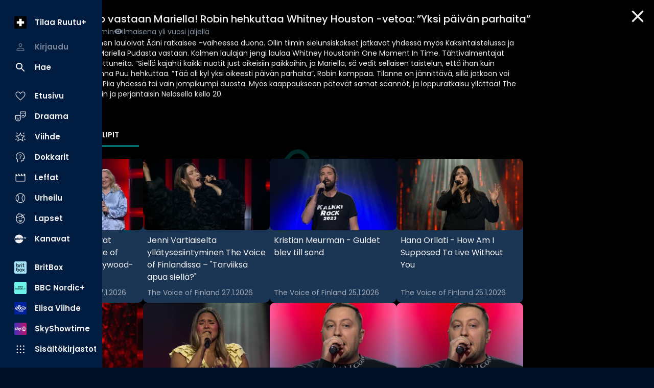

--- FILE ---
content_type: text/html; charset=utf-8
request_url: https://www.ruutu.fi/video/2916303
body_size: 80223
content:
<!DOCTYPE html><html lang="fi"><head><meta charSet="utf-8"/><meta name="viewport" content="width=device-width, initial-scale=1, minimum-scale=1"/><link rel="preload" href="/_next/static/media/eafabf029ad39a43-s.p.woff2" as="font" crossorigin="" type="font/woff2"/><link rel="stylesheet" href="/_next/static/css/610fe493af8d60b5.css" data-precedence="next"/><link rel="stylesheet" href="/_next/static/css/68a54570d4dca5ef.css" data-precedence="next"/><link rel="stylesheet" href="/_next/static/css/2cdf70f09cbd8913.css" data-precedence="next"/><link rel="stylesheet" href="/_next/static/css/dcc08784b005bcd8.css" data-precedence="next"/><link rel="stylesheet" href="/_next/static/css/1fe1fe551de8f966.css" data-precedence="next"/><link rel="stylesheet" href="/_next/static/css/f3d7c8ac4e24f7a3.css" data-precedence="next"/><link rel="stylesheet" href="/_next/static/css/7553684eb96ccbf9.css" data-precedence="next"/><link rel="stylesheet" href="/_next/static/css/e3a5363705071a94.css" data-precedence="next"/><link rel="stylesheet" href="/_next/static/css/d512e651aef7991f.css" data-precedence="next"/><link rel="preload" as="script" fetchPriority="low" href="/_next/static/chunks/webpack-3f79e18b5cddf1d4.js"/><script src="/_next/static/chunks/fd9d1056-9a6f650420f2cbda.js" async=""></script><script src="/_next/static/chunks/2628-573f855702ee799c.js" async=""></script><script src="/_next/static/chunks/main-app-49eacd6646b8466a.js" async=""></script><script src="/_next/static/chunks/7261-90c5023c286c2904.js" async=""></script><script src="/_next/static/chunks/app/(video-player)/layout-e4e28a88482633df.js" async=""></script><script src="/_next/static/chunks/795d4814-157d2e3d498a62d4.js" async=""></script><script src="/_next/static/chunks/c16f53c3-acf0e1aad249504e.js" async=""></script><script src="/_next/static/chunks/2705-21a62953f2809814.js" async=""></script><script src="/_next/static/chunks/4067-3322a3178f8cd700.js" async=""></script><script src="/_next/static/chunks/3785-9a8db87d12084483.js" async=""></script><script src="/_next/static/chunks/4105-0b2b195e42407ef8.js" async=""></script><script src="/_next/static/chunks/2834-405cc39cb825ba77.js" async=""></script><script src="/_next/static/chunks/6759-623b3aef9c93cbd4.js" async=""></script><script src="/_next/static/chunks/9471-0a187c58f13da925.js" async=""></script><script src="/_next/static/chunks/4453-0571fa3dedda26d8.js" async=""></script><script src="/_next/static/chunks/5760-9ccfbd2f62aa1358.js" async=""></script><script src="/_next/static/chunks/app/(video-player)/video/%5Bid%5D/page-a4a3d3936259a2d8.js" async=""></script><script src="/_next/static/chunks/app/layout-3ae9f07e08d3deb8.js" async=""></script><script src="/_next/static/chunks/app/error-7b691c58beda452d.js" async=""></script><script src="/_next/static/chunks/app/not-found-a9e7adf160c4f6e5.js" async=""></script><script src="/_next/static/chunks/app/global-error-bcd6a659d7679e77.js" async=""></script><link rel="preload" href="/_next/static/css/b2223547023a1751.css" as="style"/><link rel="preload" href="/_next/static/css/0558ad18823eef76.css" as="style"/><link rel="preload" href="/_next/static/css/897cbdbecb601410.css" as="style"/><link rel="preload" href="/_next/static/css/d99d622c97c78778.css" as="style"/><link rel="preload" href="/_next/static/css/fbd1d7e25739efa9.css" as="style"/><link rel="preload" href="/_next/static/css/aefbc3e626b27354.css" as="style"/><link rel="preload" href="/_next/static/css/b61abef663046fd3.css" as="style"/><link rel="preload" href="/_next/static/css/5f44aa08ec383a4f.css" as="style"/><link rel="preload" href="/_next/static/css/670e9628c0cd1639.css" as="style"/><link rel="preload" href="/_next/static/css/1e68d044cd964d15.css" as="style"/><link rel="preload" href="/_next/static/css/39a9aa102e0072a6.css" as="style"/><link rel="preload" href="https://sanoma.cdn-v3.conductrics.com/ac-HxAwTabhao/v3/agent-api/js/f-AXhbfRaelo/dt-fQs6yHj4kn6cB3OMb0AimME1vT415h?apikey=api-rEBOUSkIQDfzLyWuZIpa" as="script"/><link rel="shortcut icon" href="/_next/static/media/favicon.9a6a5cc3.ico"/><link rel="mask-icon" href="/_next/static/media/safari-pinned-tab.d54cb96b.svg" color="#02CCC6"/><link rel="dns-prefetch" href="//static.nelonenmedia.fi"/><meta name="theme-color" content="#000000"/><title>Anun ja Piian duo vastaan Mariella! Robin hehkuttaa Whitney Houston -vetoa: ”Yksi päivän parhaita” | Ruutu</title><meta name="description" content="Piia Hiukka ja Anu Hänninen lauloivat Ääni ratkaisee -vaiheessa duona. Ollin tiimin sielunsiskokset jatkavat yhdessä myös Kaksintaistelussa ja asettuvat kahdestaan Mariella Pudasta vastaan.

Kolmen laulajan jengi laulaa Whitney Houstonin One Moment In Time. Tähtivalmentajat ovat äärimmäisen vaikuttuneita.

”Siellä kajahti kaikki nuotit just oikeisiin paikkoihin, ja Mariella, sä vedit sellaisen taistelun, että ihan kuin suakin olis ollut kaksi!” Anna Puu hehkuttaa.

”Tää oli kyl yksi oikeesti päivän parhaita”, Robin komppaa. 

Tilanne on jännittävä, sillä jatkoon voi päästä Mariella, Anun ja Piia yhdessä tai vain jompikumpi duosta. Myös kaappaukseen pätevät samat säännöt, ja loppuratkaisu yllättää!

The Voice of Finland torstaisin ja perjantaisin Nelosella kello 20."/><link rel="manifest" href="/manifest.webmanifest" crossorigin="use-credentials"/><meta name="robots" content="index"/><meta name="googlebot" content="max-image-preview:large"/><meta name="fb:app_id" content="103456426368902"/><link rel="canonical" href="https://www.ruutu.fi/video/2916303"/><meta name="apple-itunes-app" content="app-id=439840557"/><meta name="google-site-verification" content="J2b8U30cAcHnzBmo99qbf5veM-Xia0fx250G8gSqd44"/><meta name="apple-mobile-web-app-capable" content="yes"/><meta name="apple-mobile-web-app-status-bar-style" content="black-translucent"/><meta property="og:title" content="Anun ja Piian duo vastaan Mariella! Robin hehkuttaa Whitney Houston -vetoa: ”Yksi päivän parhaita”"/><meta property="og:description" content="Piia Hiukka ja Anu Hänninen lauloivat Ääni ratkaisee -vaiheessa duona. Ollin tiimin sielunsiskokset jatkavat yhdessä myös Kaksintaistelussa ja asettuvat kahdestaan Mariella Pudasta vastaan.

Kolmen laulajan jengi laulaa Whitney Houstonin One Moment In Time. Tähtivalmentajat ovat äärimmäisen vaikuttuneita.

”Siellä kajahti kaikki nuotit just oikeisiin paikkoihin, ja Mariella, sä vedit sellaisen taistelun, että ihan kuin suakin olis ollut kaksi!” Anna Puu hehkuttaa.

”Tää oli kyl yksi oikeesti päivän parhaita”, Robin komppaa. 

Tilanne on jännittävä, sillä jatkoon voi päästä Mariella, Anun ja Piia yhdessä tai vain jompikumpi duosta. Myös kaappaukseen pätevät samat säännöt, ja loppuratkaisu yllättää!

The Voice of Finland torstaisin ja perjantaisin Nelosella kello 20."/><meta property="og:url" content="https://www.ruutu.fi/video/2916303"/><meta property="og:image" content="https://xb-static.nm-ovp.nelonenmedia.fi/xb/styles/1920x1080/public/img/d7069420ca0a91cea5306cd4dcb91059fbb7c451-2916195-piia_anu_mariella_03.jpg"/><meta property="og:image:type" content="image/jpeg"/><meta property="og:image:width" content="1920"/><meta property="og:image:height" content="1080"/><meta property="og:type" content="video.other"/><meta name="twitter:card" content="summary_large_image"/><meta name="twitter:title" content="Anun ja Piian duo vastaan Mariella! Robin hehkuttaa Whitney Houston -vetoa: ”Yksi päivän parhaita”"/><meta name="twitter:description" content="Piia Hiukka ja Anu Hänninen lauloivat Ääni ratkaisee -vaiheessa duona. Ollin tiimin sielunsiskokset jatkavat yhdessä myös Kaksintaistelussa ja asettuvat kahdestaan Mariella Pudasta vastaan.

Kolmen laulajan jengi laulaa Whitney Houstonin One Moment In Time. Tähtivalmentajat ovat äärimmäisen vaikuttuneita.

”Siellä kajahti kaikki nuotit just oikeisiin paikkoihin, ja Mariella, sä vedit sellaisen taistelun, että ihan kuin suakin olis ollut kaksi!” Anna Puu hehkuttaa.

”Tää oli kyl yksi oikeesti päivän parhaita”, Robin komppaa. 

Tilanne on jännittävä, sillä jatkoon voi päästä Mariella, Anun ja Piia yhdessä tai vain jompikumpi duosta. Myös kaappaukseen pätevät samat säännöt, ja loppuratkaisu yllättää!

The Voice of Finland torstaisin ja perjantaisin Nelosella kello 20."/><meta name="twitter:image" content="https://xb-static.nm-ovp.nelonenmedia.fi/xb/styles/1920x1080/public/img/d7069420ca0a91cea5306cd4dcb91059fbb7c451-2916195-piia_anu_mariella_03.jpg"/><meta name="twitter:image:type" content="image/jpeg"/><meta name="twitter:image:width" content="1920"/><meta name="twitter:image:height" content="1080"/><meta property="al:ios:app_store_id" content="439840557"/><meta property="al:ios:app_name" content="Ruutu"/><meta property="al:ios:url" content="x-ruutuapp://video/2916303/"/><meta property="al:android:package" content="com.thirdpresence.ruutu"/><meta property="al:android:app_name" content="Ruutu"/><meta property="al:android:url" content="x-ruutuapp://video/2916303/"/><link rel="icon" href="/ruutu/icons/240312/16.png" sizes="16x16" type="image/png"/><link rel="icon" href="/ruutu/icons/240312/32.png" sizes="32x32" type="image/png"/><link rel="icon" href="/ruutu/icons/240312/48.png" sizes="48x48" type="image/png"/><link rel="icon" href="/ruutu/icons/240312/72.png" sizes="72x72" type="image/png"/><link rel="icon" href="/ruutu/icons/240312/96.png" sizes="96x96" type="image/png"/><link rel="icon" href="/ruutu/icons/240312/128.png" sizes="128x128" type="image/png"/><link rel="icon" href="/ruutu/icons/240312/256.png" sizes="256x256" type="image/png"/><link rel="apple-touch-icon" href="/ruutu/icons/240312/apple-touch.png" type="image/png"/><meta name="next-size-adjust"/><script src="/_next/static/chunks/polyfills-42372ed130431b0a.js" noModule=""></script></head><body class="vars_vars__hopNW __variable_1d7844 __variable_6bee3b" data-theme="ruutu" data-sacu-widget="loading"><svg class="SvgLogo_svgLogo__g6W7J" focusable="false" id="page-loading-overlay" viewBox="0 0 1368 576"><g fill="#02ccc6" fill-rule="nonzero"><path d="M437.55 251.45c-1.31 25.9-8.34 50.49-22.83 68.06a64.1 64.1 0 00-19.32-2.64c-11.42 0-21.08 2.2-25.91 4.39v140.52a255.9 255.9 0 01-79 0V279.55c13.62-12.74 46.55-33.81 97.05-33.81 21.07 0 39.08 1.75 50.05 5.71M667.2 255.4v188.38c-12.29 8.34-53.57 25.9-107.14 25.9-77.72 0-105.83-33.81-105.83-86.06V255.4a255.9 255.9 0 0179 0v113.73c0 23.27 7.91 32.93 30.3 32.93 10.54 0 18.88-1.75 24.59-5.27V255.4a255.9 255.9 0 0179 0M915.29 255.4v188.38c-12.3 8.34-53.57 25.9-107.14 25.9-77.72 0-105.83-33.81-105.83-86.06V255.4a255.9 255.9 0 0179 0v113.73c0 23.27 7.91 32.93 30.3 32.93 10.54 0 18.88-1.75 24.59-5.27V255.4a255.9 255.9 0 0179 0M1137 445.09c-16.68 12.74-37.76 23.72-72 23.72-50.5 0-89.14-20.64-89.14-72V321.7h-35.11a201.85 201.85 0 010-65h35.13v-54.43a257.52 257.52 0 0140.4-3.08 221.78 221.78 0 0138.64 3.08v54.45h68.5a150.42 150.42 0 013.51 31.17 172.76 172.76 0 01-3.51 33.81h-68.5v54.89c0 17.57 7.9 25.47 25.47 25.47 10.54 0 17.12-4.39 24.59-11 14 8.35 29.86 32.5 32 54M1368 255.4v188.38c-12.3 8.34-53.57 25.9-107.14 25.9-77.73 0-105.83-33.81-105.83-86.06V255.4a255.9 255.9 0 0179 0v113.73c0 23.27 7.9 32.93 30.3 32.93 10.54 0 18.88-1.75 24.59-5.27V255.4a255.9 255.9 0 0179 0"></path><path d="M252.22 576h-154a99.06 99.06 0 01-65.69-25.52 98.79 98.79 0 01-6.93-139.69L366.16 32.58a99.17 99.17 0 01172.7 64.94v10.55h-34.49V97.75a63.39 63.39 0 00-21.18-46.54 64.84 64.84 0 00-91.41 4.47L51.24 433.88a64.37 64.37 0 00-16.67 46.52 63.67 63.67 0 0021.1 44.47 64.5 64.5 0 0042.72 16.64h153.83z"></path></g></svg><div id="page-bg-overlay"></div><!--$!--><template data-dgst="BAILOUT_TO_CLIENT_SIDE_RENDERING"></template><!--/$--><div id="sacu-widget" style="display:none"></div><!--$--><!--/$--><div class="Toastify"></div><script src="/_next/static/chunks/webpack-3f79e18b5cddf1d4.js" async=""></script><script>(self.__next_f=self.__next_f||[]).push([0]);self.__next_f.push([2,null])</script><script>self.__next_f.push([1,"1:HL[\"/_next/static/media/0484562807a97172-s.p.woff2\",\"font\",{\"crossOrigin\":\"\",\"type\":\"font/woff2\"}]\n2:HL[\"/_next/static/media/1a4aa50920b5315c-s.p.woff2\",\"font\",{\"crossOrigin\":\"\",\"type\":\"font/woff2\"}]\n3:HL[\"/_next/static/media/59322316b3fd6063-s.p.woff2\",\"font\",{\"crossOrigin\":\"\",\"type\":\"font/woff2\"}]\n4:HL[\"/_next/static/media/8888a3826f4a3af4-s.p.woff2\",\"font\",{\"crossOrigin\":\"\",\"type\":\"font/woff2\"}]\n5:HL[\"/_next/static/media/b957ea75a84b6ea7-s.p.woff2\",\"font\",{\"crossOrigin\":\"\",\"type\":\"font/woff2\"}]\n6:HL[\"/_next/static/media/eafabf029ad39a43-s.p.woff2\",\"font\",{\"crossOrigin\":\"\",\"type\":\"font/woff2\"}]\n7:HL[\"/_next/static/css/610fe493af8d60b5.css\",\"style\"]\n8:HL[\"/_next/static/css/68a54570d4dca5ef.css\",\"style\"]\n9:HL[\"/_next/static/css/2cdf70f09cbd8913.css\",\"style\"]\na:HL[\"/_next/static/css/dcc08784b005bcd8.css\",\"style\"]\nb:HL[\"/_next/static/css/1fe1fe551de8f966.css\",\"style\"]\nc:HL[\"/_next/static/css/f3d7c8ac4e24f7a3.css\",\"style\"]\nd:HL[\"/_next/static/css/7553684eb96ccbf9.css\",\"style\"]\ne:HL[\"/_next/static/css/e3a5363705071a94.css\",\"style\"]\nf:HL[\"/_next/static/css/d512e651aef7991f.css\",\"style\"]\n10:HL[\"/_next/static/css/b2223547023a1751.css\",\"style\"]\n11:HL[\"/_next/static/css/0558ad18823eef76.css\",\"style\"]\n12:HL[\"/_next/static/css/897cbdbecb601410.css\",\"style\"]\n13:HL[\"/_next/static/css/d99d622c97c78778.css\",\"style\"]\n14:HL[\"/_next/static/css/fbd1d7e25739efa9.css\",\"style\"]\n15:HL[\"/_next/static/css/aefbc3e626b27354.css\",\"style\"]\n16:HL[\"/_next/static/css/b61abef663046fd3.css\",\"style\"]\n17:HL[\"/_next/static/css/5f44aa08ec383a4f.css\",\"style\"]\n18:HL[\"/_next/static/css/670e9628c0cd1639.css\",\"style\"]\n19:HL[\"/_next/static/css/1e68d044cd964d15.css\",\"style\"]\n1a:HL[\"/_next/static/css/39a9aa102e0072a6.css\",\"style\"]\n"])</script><script>self.__next_f.push([1,"1b:I[12846,[],\"\"]\n1e:I[4707,[],\"\"]\n20:I[36423,[],\"\"]\n21:I[12547,[\"7261\",\"static/chunks/7261-90c5023c286c2904.js\",\"9122\",\"static/chunks/app/(video-player)/layout-e4e28a88482633df.js\"],\"VideoPlayerProvider\"]\n22:I[93867,[\"6051\",\"static/chunks/795d4814-157d2e3d498a62d4.js\",\"5501\",\"static/chunks/c16f53c3-acf0e1aad249504e.js\",\"7261\",\"static/chunks/7261-90c5023c286c2904.js\",\"2705\",\"static/chunks/2705-21a62953f2809814.js\",\"4067\",\"static/chunks/4067-3322a3178f8cd700.js\",\"3785\",\"static/chunks/3785-9a8db87d12084483.js\",\"4105\",\"static/chunks/4105-0b2b195e42407ef8.js\",\"2834\",\"static/chunks/2834-405cc39cb825ba77.js\",\"6759\",\"static/chunks/6759-623b3aef9c93cbd4.js\",\"9471\",\"static/chunks/9471-0a187c58f13da925.js\",\"4453\",\"static/chunks/4453-0571fa3dedda26d8.js\",\"5760\",\"static/chunks/5760-9ccfbd2f62aa1358.js\",\"4742\",\"static/chunks/app/(video-player)/video/%5Bid%5D/page-a4a3d3936259a2d8.js\"],\"default\"]\n23:I[60432,[\"6051\",\"static/chunks/795d4814-157d2e3d498a62d4.js\",\"7261\",\"static/chunks/7261-90c5023c286c2904.js\",\"2705\",\"static/chunks/2705-21a62953f2809814.js\",\"4067\",\"static/chunks/4067-3322a3178f8cd700.js\",\"3785\",\"static/chunks/3785-9a8db87d12084483.js\",\"2834\",\"static/chunks/2834-405cc39cb825ba77.js\",\"6759\",\"static/chunks/6759-623b3aef9c93cbd4.js\",\"3185\",\"static/chunks/app/layout-3ae9f07e08d3deb8.js\"],\"default\"]\n24:I[3596,[\"6051\",\"static/chunks/795d4814-157d2e3d498a62d4.js\",\"7261\",\"static/chunks/7261-90c5023c286c2904.js\",\"2705\",\"static/chunks/2705-21a62953f2809814.js\",\"4067\",\"static/chunks/4067-3322a3178f8cd700.js\",\"3785\",\"static/chunks/3785-9a8db87d12084483.js\",\"2834\",\"static/chunks/2834-405cc39cb825ba77.js\",\"6759\",\"static/chunks/6759-623b3aef9c93cbd4.js\",\"3185\",\"static/chunks/app/layout-3ae9f07e08d3deb8.js\"],\"GoogleTagManager\"]\n26:I[64614,[\"6051\",\"static/chunks/795d4814-157d2e3d498a62d4.js\",\"7261\",\"static/chunks/7261-90c5023c286c2904.js\",\"2705\",\"static/chunks/2705-21a62953f2809814.js\",\"4067\",\"static/chunks/4067-3322a3178f8cd700.js\",\"3785\",\"static/chunks/3785-9a8db87d12084483.js\",\"2834\",\"static/chunks/2834-405cc39cb825ba77.js\",\"675"])</script><script>self.__next_f.push([1,"9\",\"static/chunks/6759-623b3aef9c93cbd4.js\",\"3185\",\"static/chunks/app/layout-3ae9f07e08d3deb8.js\"],\"default\"]\n27:I[58356,[\"6051\",\"static/chunks/795d4814-157d2e3d498a62d4.js\",\"5501\",\"static/chunks/c16f53c3-acf0e1aad249504e.js\",\"7261\",\"static/chunks/7261-90c5023c286c2904.js\",\"2705\",\"static/chunks/2705-21a62953f2809814.js\",\"4067\",\"static/chunks/4067-3322a3178f8cd700.js\",\"3785\",\"static/chunks/3785-9a8db87d12084483.js\",\"4105\",\"static/chunks/4105-0b2b195e42407ef8.js\",\"2834\",\"static/chunks/2834-405cc39cb825ba77.js\",\"6759\",\"static/chunks/6759-623b3aef9c93cbd4.js\",\"9471\",\"static/chunks/9471-0a187c58f13da925.js\",\"4453\",\"static/chunks/4453-0571fa3dedda26d8.js\",\"5760\",\"static/chunks/5760-9ccfbd2f62aa1358.js\",\"4742\",\"static/chunks/app/(video-player)/video/%5Bid%5D/page-a4a3d3936259a2d8.js\"],\"default\"]\n28:I[19511,[\"6051\",\"static/chunks/795d4814-157d2e3d498a62d4.js\",\"7261\",\"static/chunks/7261-90c5023c286c2904.js\",\"2705\",\"static/chunks/2705-21a62953f2809814.js\",\"4067\",\"static/chunks/4067-3322a3178f8cd700.js\",\"3785\",\"static/chunks/3785-9a8db87d12084483.js\",\"2834\",\"static/chunks/2834-405cc39cb825ba77.js\",\"6759\",\"static/chunks/6759-623b3aef9c93cbd4.js\",\"3185\",\"static/chunks/app/layout-3ae9f07e08d3deb8.js\"],\"default\"]\n29:I[72114,[\"6051\",\"static/chunks/795d4814-157d2e3d498a62d4.js\",\"7261\",\"static/chunks/7261-90c5023c286c2904.js\",\"2705\",\"static/chunks/2705-21a62953f2809814.js\",\"4067\",\"static/chunks/4067-3322a3178f8cd700.js\",\"3785\",\"static/chunks/3785-9a8db87d12084483.js\",\"2834\",\"static/chunks/2834-405cc39cb825ba77.js\",\"6759\",\"static/chunks/6759-623b3aef9c93cbd4.js\",\"3185\",\"static/chunks/app/layout-3ae9f07e08d3deb8.js\"],\"AnalyticsProvider\"]\n2a:I[72114,[\"6051\",\"static/chunks/795d4814-157d2e3d498a62d4.js\",\"7261\",\"static/chunks/7261-90c5023c286c2904.js\",\"2705\",\"static/chunks/2705-21a62953f2809814.js\",\"4067\",\"static/chunks/4067-3322a3178f8cd700.js\",\"3785\",\"static/chunks/3785-9a8db87d12084483.js\",\"2834\",\"static/chunks/2834-405cc39cb825ba77.js\",\"6759\",\"static/chunks/6759-623b3aef9c93cbd4.js\",\"3185\",\"static/chunks/app/layout-3ae9f07e08d3deb8."])</script><script>self.__next_f.push([1,"js\"],\"DealerProvider\"]\n2b:I[72114,[\"6051\",\"static/chunks/795d4814-157d2e3d498a62d4.js\",\"7261\",\"static/chunks/7261-90c5023c286c2904.js\",\"2705\",\"static/chunks/2705-21a62953f2809814.js\",\"4067\",\"static/chunks/4067-3322a3178f8cd700.js\",\"3785\",\"static/chunks/3785-9a8db87d12084483.js\",\"2834\",\"static/chunks/2834-405cc39cb825ba77.js\",\"6759\",\"static/chunks/6759-623b3aef9c93cbd4.js\",\"3185\",\"static/chunks/app/layout-3ae9f07e08d3deb8.js\"],\"AudioPlayerProvider\"]\n2c:I[72114,[\"6051\",\"static/chunks/795d4814-157d2e3d498a62d4.js\",\"7261\",\"static/chunks/7261-90c5023c286c2904.js\",\"2705\",\"static/chunks/2705-21a62953f2809814.js\",\"4067\",\"static/chunks/4067-3322a3178f8cd700.js\",\"3785\",\"static/chunks/3785-9a8db87d12084483.js\",\"2834\",\"static/chunks/2834-405cc39cb825ba77.js\",\"6759\",\"static/chunks/6759-623b3aef9c93cbd4.js\",\"3185\",\"static/chunks/app/layout-3ae9f07e08d3deb8.js\"],\"ActionHandler\"]\n2e:I[4471,[\"6051\",\"static/chunks/795d4814-157d2e3d498a62d4.js\",\"7261\",\"static/chunks/7261-90c5023c286c2904.js\",\"2705\",\"static/chunks/2705-21a62953f2809814.js\",\"4067\",\"static/chunks/4067-3322a3178f8cd700.js\",\"2834\",\"static/chunks/2834-405cc39cb825ba77.js\",\"6759\",\"static/chunks/6759-623b3aef9c93cbd4.js\",\"7601\",\"static/chunks/app/error-7b691c58beda452d.js\"],\"default\"]\n2f:I[71664,[\"6051\",\"static/chunks/795d4814-157d2e3d498a62d4.js\",\"7261\",\"static/chunks/7261-90c5023c286c2904.js\",\"2705\",\"static/chunks/2705-21a62953f2809814.js\",\"4067\",\"static/chunks/4067-3322a3178f8cd700.js\",\"2834\",\"static/chunks/2834-405cc39cb825ba77.js\",\"6759\",\"static/chunks/6759-623b3aef9c93cbd4.js\",\"9160\",\"static/chunks/app/not-found-a9e7adf160c4f6e5.js\"],\"default\"]\n31:I[52242,[\"6051\",\"static/chunks/795d4814-157d2e3d498a62d4.js\",\"7261\",\"static/chunks/7261-90c5023c286c2904.js\",\"2705\",\"static/chunks/2705-21a62953f2809814.js\",\"4067\",\"static/chunks/4067-3322a3178f8cd700.js\",\"3785\",\"static/chunks/3785-9a8db87d12084483.js\",\"2834\",\"static/chunks/2834-405cc39cb825ba77.js\",\"6759\",\"static/chunks/6759-623b3aef9c93cbd4.js\",\"3185\",\"static/chunks/app/layout-3ae9f07e08d3deb8.js\"],\"default\"]\n33:I[21667,["])</script><script>self.__next_f.push([1,"\"6051\",\"static/chunks/795d4814-157d2e3d498a62d4.js\",\"7261\",\"static/chunks/7261-90c5023c286c2904.js\",\"2705\",\"static/chunks/2705-21a62953f2809814.js\",\"4067\",\"static/chunks/4067-3322a3178f8cd700.js\",\"2834\",\"static/chunks/2834-405cc39cb825ba77.js\",\"6759\",\"static/chunks/6759-623b3aef9c93cbd4.js\",\"6470\",\"static/chunks/app/global-error-bcd6a659d7679e77.js\"],\"default\"]\n1f:[\"id\",\"2916303\",\"d\"]\n25:T497,M437.55 251.45c-1.31 25.9-8.34 50.49-22.83 68.06a64.1 64.1 0 00-19.32-2.64c-11.42 0-21.08 2.2-25.91 4.39v140.52a255.9 255.9 0 01-79 0V279.55c13.62-12.74 46.55-33.81 97.05-33.81 21.07 0 39.08 1.75 50.05 5.71M667.2 255.4v188.38c-12.29 8.34-53.57 25.9-107.14 25.9-77.72 0-105.83-33.81-105.83-86.06V255.4a255.9 255.9 0 0179 0v113.73c0 23.27 7.91 32.93 30.3 32.93 10.54 0 18.88-1.75 24.59-5.27V255.4a255.9 255.9 0 0179 0M915.29 255.4v188.38c-12.3 8.34-53.57 25.9-107.14 25.9-77.72 0-105.83-33.81-105.83-86.06V255.4a255.9 255.9 0 0179 0v113.73c0 23.27 7.91 32.93 30.3 32.93 10.54 0 18.88-1.75 24.59-5.27V255.4a255.9 255.9 0 0179 0M1137 445.09c-16.68 12.74-37.76 23.72-72 23.72-50.5 0-89.14-20.64-89.14-72V321.7h-35.11a201.85 201.85 0 010-65h35.13v-54.43a257.52 257.52 0 0140.4-3.08 221.78 221.78 0 0138.64 3.08v54.45h68.5a150.42 150.42 0 013.51 31.17 172.76 172.76 0 01-3.51 33.81h-68.5v54.89c0 17.57 7.9 25.47 25.47 25.47 10.54 0 17.12-4.39 24.59-11 14 8.35 29.86 32.5 32 54M1368 255.4v188.38c-12.3 8.34-53.57 25.9-107.14 25.9-77.73 0-105.83-33.81-105.83-86.06V255.4a255.9 255.9 0 0179 0v113.73c0 23.27 7.9 32.93 30.3 32.93 10.54 0 18.88-1.75 24.59-5.27V255.4a255.9 255.9 0 0179 034:[]\n"])</script><script>self.__next_f.push([1,"0:[\"$\",\"$L1b\",null,{\"buildId\":\"v215\",\"assetPrefix\":\"\",\"urlParts\":[\"\",\"video\",\"2916303\"],\"initialTree\":[\"\",{\"children\":[\"(video-player)\",{\"children\":[\"video\",{\"children\":[[\"id\",\"2916303\",\"d\"],{\"children\":[\"__PAGE__\",{}]}]}]}]},\"$undefined\",\"$undefined\",true],\"initialSeedData\":[\"\",{\"children\":[\"(video-player)\",{\"children\":[\"video\",{\"children\":[[\"id\",\"2916303\",\"d\"],{\"children\":[\"__PAGE__\",{},[[\"$L1c\",\"$L1d\",[[\"$\",\"link\",\"0\",{\"rel\":\"stylesheet\",\"href\":\"/_next/static/css/897cbdbecb601410.css\",\"precedence\":\"next\",\"crossOrigin\":\"$undefined\"}],[\"$\",\"link\",\"1\",{\"rel\":\"stylesheet\",\"href\":\"/_next/static/css/d99d622c97c78778.css\",\"precedence\":\"next\",\"crossOrigin\":\"$undefined\"}],[\"$\",\"link\",\"2\",{\"rel\":\"stylesheet\",\"href\":\"/_next/static/css/fbd1d7e25739efa9.css\",\"precedence\":\"next\",\"crossOrigin\":\"$undefined\"}],[\"$\",\"link\",\"3\",{\"rel\":\"stylesheet\",\"href\":\"/_next/static/css/aefbc3e626b27354.css\",\"precedence\":\"next\",\"crossOrigin\":\"$undefined\"}],[\"$\",\"link\",\"4\",{\"rel\":\"stylesheet\",\"href\":\"/_next/static/css/b61abef663046fd3.css\",\"precedence\":\"next\",\"crossOrigin\":\"$undefined\"}],[\"$\",\"link\",\"5\",{\"rel\":\"stylesheet\",\"href\":\"/_next/static/css/5f44aa08ec383a4f.css\",\"precedence\":\"next\",\"crossOrigin\":\"$undefined\"}],[\"$\",\"link\",\"6\",{\"rel\":\"stylesheet\",\"href\":\"/_next/static/css/670e9628c0cd1639.css\",\"precedence\":\"next\",\"crossOrigin\":\"$undefined\"}],[\"$\",\"link\",\"7\",{\"rel\":\"stylesheet\",\"href\":\"/_next/static/css/1e68d044cd964d15.css\",\"precedence\":\"next\",\"crossOrigin\":\"$undefined\"}],[\"$\",\"link\",\"8\",{\"rel\":\"stylesheet\",\"href\":\"/_next/static/css/39a9aa102e0072a6.css\",\"precedence\":\"next\",\"crossOrigin\":\"$undefined\"}]]],null],null]},[null,[\"$\",\"$L1e\",null,{\"parallelRouterKey\":\"children\",\"segmentPath\":[\"children\",\"(video-player)\",\"children\",\"video\",\"children\",\"$1f\",\"children\"],\"error\":\"$undefined\",\"errorStyles\":\"$undefined\",\"errorScripts\":\"$undefined\",\"template\":[\"$\",\"$L20\",null,{}],\"templateStyles\":\"$undefined\",\"templateScripts\":\"$undefined\",\"notFound\":\"$undefined\",\"notFoundStyles\":\"$undefined\"}]],null]},[null,[\"$\",\"$L1e\",null,{\"parallelRouterKey\":\"children\",\"segmentPath\":[\"children\",\"(video-player)\",\"children\",\"video\",\"children\"],\"error\":\"$undefined\",\"errorStyles\":\"$undefined\",\"errorScripts\":\"$undefined\",\"template\":[\"$\",\"$L20\",null,{}],\"templateStyles\":\"$undefined\",\"templateScripts\":\"$undefined\",\"notFound\":\"$undefined\",\"notFoundStyles\":\"$undefined\"}]],null]},[[[[\"$\",\"link\",\"0\",{\"rel\":\"stylesheet\",\"href\":\"/_next/static/css/b2223547023a1751.css\",\"precedence\":\"next\",\"crossOrigin\":\"$undefined\"}],[\"$\",\"link\",\"1\",{\"rel\":\"stylesheet\",\"href\":\"/_next/static/css/0558ad18823eef76.css\",\"precedence\":\"next\",\"crossOrigin\":\"$undefined\"}]],[\"$\",\"main\",null,{\"aria-label\":\"Sisältö\",\"className\":\"VideoPlayerContainer_main__pbQ0l\",\"id\":\"player-container\",\"children\":[\"$\",\"$L21\",null,{\"children\":[\"$\",\"$L1e\",null,{\"parallelRouterKey\":\"children\",\"segmentPath\":[\"children\",\"(video-player)\",\"children\"],\"error\":\"$undefined\",\"errorStyles\":\"$undefined\",\"errorScripts\":\"$undefined\",\"template\":[\"$\",\"$L20\",null,{}],\"templateStyles\":\"$undefined\",\"templateScripts\":\"$undefined\",\"notFound\":\"$undefined\",\"notFoundStyles\":\"$undefined\"}]}]}]],null],[[[\"$\",\"section\",null,{\"data-skeleton\":\"section\",\"children\":[[\"$\",\"$L22\",null,{}],[\"$\",\"div\",null,{\"className\":\"PlayerSummary_root__aPWfj\",\"data-skeleton\":true,\"children\":[[\"$\",\"h1\",null,{\"className\":\"PlayerSummary_title__8w26z text-heading-md skeleton_pulse__RYYlY\"}],[\"$\",\"div\",null,{\"className\":\"PlayerSummary_details__zbtar skeleton_pulse__RYYlY\"}],[\"$\",\"p\",null,{\"className\":\"PlayerSummary_description__oY3sm text-body-sm skeleton_pulse__RYYlY\"}],[\"$\",\"div\",null,{\"className\":\"PlayerSummary_ratingsSkeleton__6wX2h skeleton_pulse__RYYlY\"}]]}]]}],[\"$\",\"section\",null,{\"data-skeleton\":\"section\",\"children\":[[\"$\",\"div\",null,{\"className\":\"Tabs_tabs__fIKB6 Tabs_tabsSkeleton__Fv9xX skeleton_pulse__RYYlY PlayerPageSkeleton_tabs__6xcw7\"}],[\"$\",\"div\",null,{\"className\":\"Grid_root__XWZVL Grid_default__9xE7Q\",\"children\":[[\"$\",\"div\",null,{\"className\":\"ImageCard_root___rVhB skeleton_pulse__RYYlY\",\"data-skeleton\":true,\"children\":[[\"$\",\"div\",null,{}],\"$undefined\"]}],[\"$\",\"div\",null,{\"className\":\"ImageCard_root___rVhB skeleton_pulse__RYYlY\",\"data-skeleton\":true,\"children\":[[\"$\",\"div\",null,{}],\"$undefined\"]}],[\"$\",\"div\",null,{\"className\":\"ImageCard_root___rVhB skeleton_pulse__RYYlY\",\"data-skeleton\":true,\"children\":[[\"$\",\"div\",null,{}],\"$undefined\"]}],[\"$\",\"div\",null,{\"className\":\"ImageCard_root___rVhB skeleton_pulse__RYYlY\",\"data-skeleton\":true,\"children\":[[\"$\",\"div\",null,{}],\"$undefined\"]}],[\"$\",\"div\",null,{\"className\":\"ImageCard_root___rVhB skeleton_pulse__RYYlY\",\"data-skeleton\":true,\"children\":[[\"$\",\"div\",null,{}],\"$undefined\"]}],[\"$\",\"div\",null,{\"className\":\"ImageCard_root___rVhB skeleton_pulse__RYYlY\",\"data-skeleton\":true,\"children\":[[\"$\",\"div\",null,{}],\"$undefined\"]}]]}]]}]],[[\"$\",\"link\",\"0\",{\"rel\":\"stylesheet\",\"href\":\"/_next/static/css/fbd1d7e25739efa9.css\",\"precedence\":\"next\",\"crossOrigin\":\"$undefined\"}],[\"$\",\"link\",\"1\",{\"rel\":\"stylesheet\",\"href\":\"/_next/static/css/670e9628c0cd1639.css\",\"precedence\":\"next\",\"crossOrigin\":\"$undefined\"}],[\"$\",\"link\",\"2\",{\"rel\":\"stylesheet\",\"href\":\"/_next/static/css/4b7e5f1a3406f228.css\",\"precedence\":\"next\",\"crossOrigin\":\"$undefined\"}]],[]]]},[[[[\"$\",\"link\",\"0\",{\"rel\":\"stylesheet\",\"href\":\"/_next/static/css/610fe493af8d60b5.css\",\"precedence\":\"next\",\"crossOrigin\":\"$undefined\"}],[\"$\",\"link\",\"1\",{\"rel\":\"stylesheet\",\"href\":\"/_next/static/css/68a54570d4dca5ef.css\",\"precedence\":\"next\",\"crossOrigin\":\"$undefined\"}],[\"$\",\"link\",\"2\",{\"rel\":\"stylesheet\",\"href\":\"/_next/static/css/2cdf70f09cbd8913.css\",\"precedence\":\"next\",\"crossOrigin\":\"$undefined\"}],[\"$\",\"link\",\"3\",{\"rel\":\"stylesheet\",\"href\":\"/_next/static/css/dcc08784b005bcd8.css\",\"precedence\":\"next\",\"crossOrigin\":\"$undefined\"}],[\"$\",\"link\",\"4\",{\"rel\":\"stylesheet\",\"href\":\"/_next/static/css/1fe1fe551de8f966.css\",\"precedence\":\"next\",\"crossOrigin\":\"$undefined\"}],[\"$\",\"link\",\"5\",{\"rel\":\"stylesheet\",\"href\":\"/_next/static/css/f3d7c8ac4e24f7a3.css\",\"precedence\":\"next\",\"crossOrigin\":\"$undefined\"}],[\"$\",\"link\",\"6\",{\"rel\":\"stylesheet\",\"href\":\"/_next/static/css/7553684eb96ccbf9.css\",\"precedence\":\"next\",\"crossOrigin\":\"$undefined\"}],[\"$\",\"link\",\"7\",{\"rel\":\"stylesheet\",\"href\":\"/_next/static/css/e3a5363705071a94.css\",\"precedence\":\"next\",\"crossOrigin\":\"$undefined\"}],[\"$\",\"link\",\"8\",{\"rel\":\"stylesheet\",\"href\":\"/_next/static/css/d512e651aef7991f.css\",\"precedence\":\"next\",\"crossOrigin\":\"$undefined\"}]],[\"$\",\"html\",null,{\"lang\":\"fi\",\"children\":[[\"$\",\"head\",null,{\"children\":[[\"$\",\"link\",null,{\"rel\":\"shortcut icon\",\"href\":\"/_next/static/media/favicon.9a6a5cc3.ico\"}],[\"$\",\"link\",null,{\"rel\":\"mask-icon\",\"href\":\"/_next/static/media/safari-pinned-tab.d54cb96b.svg\",\"color\":\"#02CCC6\"}],[\"$\",\"link\",null,{\"rel\":\"dns-prefetch\",\"href\":\"//static.nelonenmedia.fi\"}],[\"$\",\"$L23\",null,{\"children\":[\"$\",\"$L24\",null,{\"gtmId\":\"GTM-W9KJ77\"}]}]]}],[\"$\",\"body\",null,{\"className\":\"vars_vars__hopNW __variable_1d7844 __variable_6bee3b\",\"data-theme\":\"ruutu\",\"data-sacu-widget\":\"loading\",\"children\":[[\"$\",\"svg\",null,{\"className\":\"SvgLogo_svgLogo__g6W7J\",\"focusable\":false,\"id\":\"page-loading-overlay\",\"viewBox\":\"0 0 1368 576\",\"children\":[\"$\",\"g\",null,{\"fill\":\"#02ccc6\",\"fillRule\":\"nonzero\",\"children\":[[\"$\",\"path\",null,{\"d\":\"$25\"}],[\"$\",\"path\",null,{\"d\":\"M252.22 576h-154a99.06 99.06 0 01-65.69-25.52 98.79 98.79 0 01-6.93-139.69L366.16 32.58a99.17 99.17 0 01172.7 64.94v10.55h-34.49V97.75a63.39 63.39 0 00-21.18-46.54 64.84 64.84 0 00-91.41 4.47L51.24 433.88a64.37 64.37 0 00-16.67 46.52 63.67 63.67 0 0021.1 44.47 64.5 64.5 0 0042.72 16.64h153.83z\"}]]}]}],[\"$\",\"$L26\",null,{\"theme\":\"ruutu\",\"children\":[\"$\",\"$L27\",null,{\"children\":[\"$\",\"$L28\",null,{\"children\":[\"$\",\"$L29\",null,{\"app\":\"ruutu\",\"children\":[\"$\",\"$L2a\",null,{\"app\":\"ruutu\",\"children\":[\"$\",\"$L2b\",null,{\"children\":[[\"$\",\"$L2c\",null,{}],[\"$\",\"div\",null,{\"data-next-auto-scroll-target\":true}],\"$L2d\",[\"$\",\"$L1e\",null,{\"parallelRouterKey\":\"children\",\"segmentPath\":[\"children\"],\"error\":\"$2e\",\"errorStyles\":[],\"errorScripts\":[],\"template\":[\"$\",\"$L20\",null,{}],\"templateStyles\":\"$undefined\",\"templateScripts\":\"$undefined\",\"notFound\":[\"$\",\"main\",null,{\"data-auto-height\":true,\"aria-label\":\"Sisältö\",\"className\":\"MainContainer_main__v76f1\",\"id\":\"main-container\",\"data-full-width\":\"$undefined\",\"children\":[[\"$\",\"title\",null,{\"children\":\"Sivua ei löytynyt\"}],[\"$\",\"$L2f\",null,{\"errorMessage\":\"Hups! Sivua ei löytynyt.\",\"linkFrontpage\":true}]]}],\"notFoundStyles\":[]}],\"$L30\",[\"$\",\"$L31\",null,{}]]}]}]}]}]}]}]]}]]}]],null],null],\"couldBeIntercepted\":false,\"initialHead\":[null,\"$L32\"],\"globalErrorComponent\":\"$33\",\"missingSlots\":\"$W34\"}]\n"])</script><script>self.__next_f.push([1,"35:I[75551,[\"6051\",\"static/chunks/795d4814-157d2e3d498a62d4.js\",\"7261\",\"static/chunks/7261-90c5023c286c2904.js\",\"2705\",\"static/chunks/2705-21a62953f2809814.js\",\"4067\",\"static/chunks/4067-3322a3178f8cd700.js\",\"3785\",\"static/chunks/3785-9a8db87d12084483.js\",\"2834\",\"static/chunks/2834-405cc39cb825ba77.js\",\"6759\",\"static/chunks/6759-623b3aef9c93cbd4.js\",\"3185\",\"static/chunks/app/layout-3ae9f07e08d3deb8.js\"],\"default\"]\n37:I[34690,[\"6051\",\"static/chunks/795d4814-157d2e3d498a62d4.js\",\"7261\",\"static/chunks/7261-90c5023c286c2904.js\",\"2705\",\"static/chunks/2705-21a62953f2809814.js\",\"4067\",\"static/chunks/4067-3322a3178f8cd700.js\",\"3785\",\"static/chunks/3785-9a8db87d12084483.js\",\"2834\",\"static/chunks/2834-405cc39cb825ba77.js\",\"6759\",\"static/chunks/6759-623b3aef9c93cbd4.js\",\"3185\",\"static/chunks/app/layout-3ae9f07e08d3deb8.js\"],\"default\"]\n2d:[\"$\",\"$L35\",null,{\"children\":\"$L36\"}]\n30:[\"$\",\"$L37\",null,{\"links\":[{\"id\":203,\"label\":\"Käyttöehdot\",\"url\":\"https://oma.sanoma.fi/asiakastuki/yleiset/kayttoehdot\",\"function\":\"$undefined\"},{\"id\":204,\"label\":\"Tilausehdot\",\"url\":\"https://asiakastuki.ruutu.fi/article/153-ruudun-tilausehdot\",\"function\":\"$undefined\"},{\"id\":206,\"label\":\"Tietosuojalauseke\",\"url\":\"https://www.sanoma.fi/mita-teemme/tietosuoja/tietosuojalauseke/\",\"function\":\"$undefined\"},{\"id\":212,\"label\":\"Saavutettavuusseloste\",\"url\":\"https://www.ruutu.fi/saavutettavuusseloste\",\"function\":\"$undefined\"},{\"id\":207,\"label\":\"Ikärajat\",\"url\":\"https://www.nelonen.fi/ikarajamerkinnat\",\"function\":\"$undefined\"},{\"id\":208,\"label\":\"Hinnasto\",\"url\":\"https://asiakastuki.ruutu.fi/article/152-ruudun-hinnasto\",\"function\":\"$undefined\"},{\"id\":209,\"label\":\"Asiakastuki\",\"url\":\"https://asiakastuki.ruutu.fi/\",\"function\":\"$undefined\"},{\"id\":210,\"label\":\"Mainostajalle\",\"url\":\"https://media.sanoma.fi/mediat-yleisot/total-tv\",\"function\":\"$undefined\"},{\"id\":211,\"label\":\"Yhteystiedot\",\"url\":\"https://www.nelonen.fi/yhteystiedot\",\"function\":\"$undefined\"},{\"id\":2101,\"label\":\"Evästekäytännöt\",\"url\":\"https://sanoma.fi/tietoa-meista/tietosuoja/evastekaytannot/\""])</script><script>self.__next_f.push([1,",\"function\":\"$undefined\"},{\"id\":2102,\"label\":\"Evästeasetukset\",\"url\":\"$undefined\",\"function\":\"cmp_privacy_manager\"},{\"id\":2112,\"label\":\"Tietoa meistä\",\"url\":\"https://asiakastuki.ruutu.fi/article/161-tietoja-sanoma-mediasta\",\"function\":\"$undefined\"}],\"logo\":\"ruutu4\",\"logoAriaLabel\":\"Ruutu, siirry etusivulle\"}]\n"])</script><script>self.__next_f.push([1,"38:I[87050,[\"6051\",\"static/chunks/795d4814-157d2e3d498a62d4.js\",\"5501\",\"static/chunks/c16f53c3-acf0e1aad249504e.js\",\"7261\",\"static/chunks/7261-90c5023c286c2904.js\",\"2705\",\"static/chunks/2705-21a62953f2809814.js\",\"4067\",\"static/chunks/4067-3322a3178f8cd700.js\",\"3785\",\"static/chunks/3785-9a8db87d12084483.js\",\"4105\",\"static/chunks/4105-0b2b195e42407ef8.js\",\"2834\",\"static/chunks/2834-405cc39cb825ba77.js\",\"6759\",\"static/chunks/6759-623b3aef9c93cbd4.js\",\"9471\",\"static/chunks/9471-0a187c58f13da925.js\",\"4453\",\"static/chunks/4453-0571fa3dedda26d8.js\",\"5760\",\"static/chunks/5760-9ccfbd2f62aa1358.js\",\"4742\",\"static/chunks/app/(video-player)/video/%5Bid%5D/page-a4a3d3936259a2d8.js\"],\"default\"]\n39:I[2395,[\"6051\",\"static/chunks/795d4814-157d2e3d498a62d4.js\",\"5501\",\"static/chunks/c16f53c3-acf0e1aad249504e.js\",\"7261\",\"static/chunks/7261-90c5023c286c2904.js\",\"2705\",\"static/chunks/2705-21a62953f2809814.js\",\"4067\",\"static/chunks/4067-3322a3178f8cd700.js\",\"3785\",\"static/chunks/3785-9a8db87d12084483.js\",\"4105\",\"static/chunks/4105-0b2b195e42407ef8.js\",\"2834\",\"static/chunks/2834-405cc39cb825ba77.js\",\"6759\",\"static/chunks/6759-623b3aef9c93cbd4.js\",\"9471\",\"static/chunks/9471-0a187c58f13da925.js\",\"4453\",\"static/chunks/4453-0571fa3dedda26d8.js\",\"5760\",\"static/chunks/5760-9ccfbd2f62aa1358.js\",\"4742\",\"static/chunks/app/(video-player)/video/%5Bid%5D/page-a4a3d3936259a2d8.js\"],\"default\"]\n"])</script><script>self.__next_f.push([1,"36:[\"$\",\"$L38\",null,{\"children\":[[\"$\",\"$L39\",\"3110\",{\"data-id\":\"3110\",\"data-index\":0,\"data-rows\":null,\"variant\":\"outline\",\"style\":{\"marginBottom\":\"var(--space-1)\"},\"aria-label\":\"Tilaa Ruutu+\",\"buttonProps\":{\"href\":\"/plus\",\"target\":\"$undefined\",\"data-capi-action\":\"$undefined\"},\"iconPrefix\":{\"initials\":\"$undefined\",\"svgIconName\":\"ruutuPlus\",\"imgSrc\":\"https://img.nm-ovp.nelonenmedia.fi/v1/novelist?src=/files/misc_images/2021-05/ruutu_plus.png\u0026width=48\",\"hoverImgSrc\":\"https://img.nm-ovp.nelonenmedia.fi/v1/novelist?src=/files/misc_images/2021-06/ruutu_plus.png\u0026width=48\",\"selectedImgSrc\":\"$undefined\",\"children\":\"$undefined\"},\"iconSuffix\":\"$undefined\",\"img\":\"$undefined\",\"children\":\"Tilaa Ruutu+\"}],[\"$\",\"$L39\",\"3701\",{\"data-id\":\"3701\",\"data-index\":1,\"data-rows\":null,\"variant\":\"$undefined\",\"style\":{},\"aria-label\":\"Kirjaudu\",\"buttonProps\":{\"data-capi-action\":\"login\"},\"iconPrefix\":{\"initials\":\"$undefined\",\"svgIconName\":\"$undefined\",\"imgSrc\":\"https://img.nm-ovp.nelonenmedia.fi/v1/novelist?src=/files/misc_images/2026-01/login.png\u0026width=48\",\"hoverImgSrc\":\"https://img.nm-ovp.nelonenmedia.fi/v1/novelist?src=/files/misc_images/2026-01/login_inv.png\u0026width=48\",\"selectedImgSrc\":\"$undefined\",\"children\":\"$undefined\"},\"iconSuffix\":\"$undefined\",\"img\":\"$undefined\",\"children\":\"Kirjaudu\"}],[\"$\",\"$L39\",\"3240\",{\"data-id\":\"3240\",\"data-index\":2,\"data-rows\":null,\"variant\":\"$undefined\",\"style\":{},\"aria-label\":\"Hae\",\"buttonProps\":{\"href\":\"/haku\",\"target\":\"$undefined\",\"data-capi-action\":\"$undefined\"},\"iconPrefix\":{\"initials\":\"$undefined\",\"svgIconName\":\"search\",\"imgSrc\":\"https://img.nm-ovp.nelonenmedia.fi/v1/novelist?src=/files/misc_images/2026-01/search.png\u0026width=48\",\"hoverImgSrc\":\"https://img.nm-ovp.nelonenmedia.fi/v1/novelist?src=/files/misc_images/2026-01/search_inv.png\u0026width=48\",\"selectedImgSrc\":\"$undefined\",\"children\":\"$undefined\"},\"iconSuffix\":\"$undefined\",\"img\":\"$undefined\",\"children\":\"Hae\"}],[\"$\",\"hr\",\"spacer-3\",{}],[\"$\",\"$L39\",\"3100\",{\"data-id\":\"3100\",\"data-index\":4,\"data-rows\":null,\"variant\":\"$undefined\",\"style\":{},\"aria-label\":\"Etusivu\",\"buttonProps\":{\"href\":\"/\",\"target\":\"$undefined\",\"data-capi-action\":\"$undefined\"},\"iconPrefix\":{\"initials\":\"$undefined\",\"svgIconName\":\"$undefined\",\"imgSrc\":\"https://img.nm-ovp.nelonenmedia.fi/v1/novelist?src=/files/misc_images/2026-01/homepage.png\u0026width=48\",\"hoverImgSrc\":\"https://img.nm-ovp.nelonenmedia.fi/v1/novelist?src=/files/misc_images/2026-01/homepage_inv.png\u0026width=48\",\"selectedImgSrc\":\"$undefined\",\"children\":\"$undefined\"},\"iconSuffix\":\"$undefined\",\"img\":\"$undefined\",\"children\":\"Etusivu\"}],[\"$\",\"$L39\",\"31071\",{\"data-id\":\"31071\",\"data-index\":5,\"data-rows\":null,\"variant\":\"$undefined\",\"style\":{},\"aria-label\":\"Draama\",\"buttonProps\":{\"href\":\"/page/2071\",\"target\":\"$undefined\",\"data-capi-action\":\"$undefined\"},\"iconPrefix\":{\"initials\":\"$undefined\",\"svgIconName\":\"$undefined\",\"imgSrc\":\"https://img.nm-ovp.nelonenmedia.fi/v1/novelist?src=/files/misc_images/2026-01/drama.png\u0026width=48\",\"hoverImgSrc\":\"https://img.nm-ovp.nelonenmedia.fi/v1/novelist?src=/files/misc_images/2026-01/drama_inv.png\u0026width=48\",\"selectedImgSrc\":\"$undefined\",\"children\":\"$undefined\"},\"iconSuffix\":\"$undefined\",\"img\":\"$undefined\",\"children\":\"Draama\"}],[\"$\",\"$L39\",\"31072\",{\"data-id\":\"31072\",\"data-index\":6,\"data-rows\":null,\"variant\":\"$undefined\",\"style\":{},\"aria-label\":\"Viihde\",\"buttonProps\":{\"href\":\"/page/2072\",\"target\":\"$undefined\",\"data-capi-action\":\"$undefined\"},\"iconPrefix\":{\"initials\":\"$undefined\",\"svgIconName\":\"$undefined\",\"imgSrc\":\"https://img.nm-ovp.nelonenmedia.fi/v1/novelist?src=/files/misc_images/2026-01/entertainment.png\u0026width=48\",\"hoverImgSrc\":\"https://img.nm-ovp.nelonenmedia.fi/v1/novelist?src=/files/misc_images/2026-01/entertainment_inv.png\u0026width=48\",\"selectedImgSrc\":\"$undefined\",\"children\":\"$undefined\"},\"iconSuffix\":\"$undefined\",\"img\":\"$undefined\",\"children\":\"Viihde\"}],[\"$\",\"$L39\",\"31073\",{\"data-id\":\"31073\",\"data-index\":7,\"data-rows\":null,\"variant\":\"$undefined\",\"style\":{},\"aria-label\":\"Dokkarit\",\"buttonProps\":{\"href\":\"/page/2073\",\"target\":\"$undefined\",\"data-capi-action\":\"$undefined\"},\"iconPrefix\":{\"initials\":\"$undefined\",\"svgIconName\":\"$undefined\",\"imgSrc\":\"https://img.nm-ovp.nelonenmedia.fi/v1/novelist?src=/files/misc_images/2026-01/documentaries.png\u0026width=48\",\"hoverImgSrc\":\"https://img.nm-ovp.nelonenmedia.fi/v1/novelist?src=/files/misc_images/2026-01/documentaries_inv.png\u0026width=48\",\"selectedImgSrc\":\"$undefined\",\"children\":\"$undefined\"},\"iconSuffix\":\"$undefined\",\"img\":\"$undefined\",\"children\":\"Dokkarit\"}],[\"$\",\"$L39\",\"3117\",{\"data-id\":\"3117\",\"data-index\":8,\"data-rows\":null,\"variant\":\"$undefined\",\"style\":{},\"aria-label\":\"Leffat\",\"buttonProps\":{\"href\":\"/ohjelmat/elokuvat\",\"target\":\"$undefined\",\"data-capi-action\":\"$undefined\"},\"iconPrefix\":{\"initials\":\"$undefined\",\"svgIconName\":\"$undefined\",\"imgSrc\":\"https://img.nm-ovp.nelonenmedia.fi/v1/novelist?src=/files/misc_images/2026-01/movies.png\u0026width=48\",\"hoverImgSrc\":\"https://img.nm-ovp.nelonenmedia.fi/v1/novelist?src=/files/misc_images/2026-01/movies_inv.png\u0026width=48\",\"selectedImgSrc\":\"$undefined\",\"children\":\"$undefined\"},\"iconSuffix\":\"$undefined\",\"img\":\"$undefined\",\"children\":\"Leffat\"}],[\"$\",\"$L39\",\"3102\",{\"data-id\":\"3102\",\"data-index\":9,\"data-rows\":null,\"variant\":\"$undefined\",\"style\":{},\"aria-label\":\"Urheilu\",\"buttonProps\":{\"href\":\"/urheilu\",\"target\":\"$undefined\",\"data-capi-action\":\"$undefined\"},\"iconPrefix\":{\"initials\":\"$undefined\",\"svgIconName\":\"$undefined\",\"imgSrc\":\"https://img.nm-ovp.nelonenmedia.fi/v1/novelist?src=/files/misc_images/2026-01/sports.png\u0026width=48\",\"hoverImgSrc\":\"https://img.nm-ovp.nelonenmedia.fi/v1/novelist?src=/files/misc_images/2026-01/sports_inv.png\u0026width=48\",\"selectedImgSrc\":\"$undefined\",\"children\":\"$undefined\"},\"iconSuffix\":\"$undefined\",\"img\":\"$undefined\",\"children\":\"Urheilu\"}],[\"$\",\"$L39\",\"3103\",{\"data-id\":\"3103\",\"data-index\":10,\"data-rows\":null,\"variant\":\"$undefined\",\"style\":{},\"aria-label\":\"Lapset\",\"buttonProps\":{\"href\":\"/lapset\",\"target\":\"$undefined\",\"data-capi-action\":\"$undefined\"},\"iconPrefix\":{\"initials\":\"$undefined\",\"svgIconName\":\"$undefined\",\"imgSrc\":\"https://img.nm-ovp.nelonenmedia.fi/v1/novelist?src=/files/misc_images/2026-01/child.png\u0026width=48\",\"hoverImgSrc\":\"https://img.nm-ovp.nelonenmedia.fi/v1/novelist?src=/files/misc_images/2026-01/child_inv.png\u0026width=48\",\"selectedImgSrc\":\"$undefined\",\"children\":\"$undefined\"},\"iconSuffix\":\"$undefined\",\"img\":\"$undefined\",\"children\":\"Lapset\"}],[\"$\",\"$L39\",\"1006\",{\"data-id\":\"1006\",\"data-index\":11,\"data-rows\":null,\"variant\":\"$undefined\",\"style\":{},\"aria-label\":\"Kanavat\",\"buttonProps\":{\"href\":\"/kanavat\",\"target\":\"$undefined\",\"data-capi-action\":\"$undefined\"},\"iconPrefix\":{\"initials\":\"$undefined\",\"svgIconName\":\"$undefined\",\"imgSrc\":\"https://img.nm-ovp.nelonenmedia.fi/v1/novelist?src=/files/misc_images/2024-10/icon-baseline-plutotv_nobox.png\u0026width=48\",\"hoverImgSrc\":\"https://img.nm-ovp.nelonenmedia.fi/v1/novelist?src=/files/misc_images/2024-10/icon-baseline-plutotv_v3_nobox_dark.png\u0026width=48\",\"selectedImgSrc\":\"$undefined\",\"children\":\"$undefined\"},\"iconSuffix\":\"$undefined\",\"img\":\"$undefined\",\"children\":\"Kanavat\"}],[\"$\",\"hr\",\"spacer-12\",{}],[\"$\",\"$L39\",\"31044\",{\"data-id\":\"31044\",\"data-index\":13,\"data-rows\":null,\"variant\":\"$undefined\",\"style\":{},\"aria-label\":\"BritBox\",\"buttonProps\":{\"href\":\"/britbox\",\"target\":\"$undefined\",\"data-capi-action\":\"$undefined\"},\"iconPrefix\":{\"initials\":\"$undefined\",\"svgIconName\":\"$undefined\",\"imgSrc\":\"https://img.nm-ovp.nelonenmedia.fi/v1/novelist?src=/files/misc_images/2026-01/icon-baseline-britbox_inv.png\u0026width=48\",\"hoverImgSrc\":\"$undefined\",\"selectedImgSrc\":\"$undefined\",\"children\":\"$undefined\"},\"iconSuffix\":\"$undefined\",\"img\":\"$undefined\",\"children\":\"BritBox\"}],[\"$\",\"$L39\",\"31042\",{\"data-id\":\"31042\",\"data-index\":14,\"data-rows\":null,\"variant\":\"$undefined\",\"style\":{},\"aria-label\":\"BBC Nordic+\",\"buttonProps\":{\"href\":\"/bbc\",\"target\":\"$undefined\",\"data-capi-action\":\"$undefined\"},\"iconPrefix\":{\"initials\":\"$undefined\",\"svgIconName\":\"$undefined\",\"imgSrc\":\"https://img.nm-ovp.nelonenmedia.fi/v1/novelist?src=/files/misc_images/2026-01/icon-baseline-bbc_nordicplus_inv.png\u0026width=48\",\"hoverImgSrc\":\"$undefined\",\"selectedImgSrc\":\"$undefined\",\"children\":\"$undefined\"},\"iconSuffix\":\"$undefined\",\"img\":\"$undefined\",\"children\":\"BBC Nordic+\"}],[\"$\",\"$L39\",\"31040\",{\"data-id\":\"31040\",\"data-index\":15,\"data-rows\":null,\"variant\":\"$undefined\",\"style\":{},\"aria-label\":\"Elisa Viihde\",\"buttonProps\":{\"href\":\"/elisaviihde\",\"target\":\"$undefined\",\"data-capi-action\":\"$undefined\"},\"iconPrefix\":{\"initials\":\"$undefined\",\"svgIconName\":\"$undefined\",\"imgSrc\":\"https://img.nm-ovp.nelonenmedia.fi/v1/novelist?src=/files/misc_images/2025-03/icon-baseline-elisa.png\u0026width=48\",\"hoverImgSrc\":\"$undefined\",\"selectedImgSrc\":\"$undefined\",\"children\":\"$undefined\"},\"iconSuffix\":\"$undefined\",\"img\":\"$undefined\",\"children\":\"Elisa Viihde\"}],[\"$\",\"$L39\",\"35001\",{\"data-id\":\"35001\",\"data-index\":16,\"data-rows\":null,\"variant\":\"$undefined\",\"style\":{},\"aria-label\":\"SkyShowtime\",\"buttonProps\":{\"href\":\"/skyshowtime\",\"target\":\"$undefined\",\"data-capi-action\":\"$undefined\"},\"iconPrefix\":{\"initials\":\"$undefined\",\"svgIconName\":\"$undefined\",\"imgSrc\":\"https://img.nm-ovp.nelonenmedia.fi/v1/novelist?src=/files/misc_images/2024-11/icon-baseline-skyshowtime%4010x.png\u0026width=48\",\"hoverImgSrc\":\"$undefined\",\"selectedImgSrc\":\"$undefined\",\"children\":\"$undefined\"},\"iconSuffix\":\"$undefined\",\"img\":\"$undefined\",\"children\":\"SkyShowtime\"}],[\"$\",\"$L39\",\"35010\",{\"data-id\":\"35010\",\"data-index\":17,\"data-rows\":null,\"variant\":\"$undefined\",\"style\":{},\"aria-label\":\"Sisältökirjastot\",\"buttonProps\":{\"href\":\"/sisaltokirjastot\",\"target\":\"$undefined\",\"data-capi-action\":\"$undefined\"},\"iconPrefix\":{\"initials\":\"$undefined\",\"svgIconName\":\"$undefined\",\"imgSrc\":\"https://img.nm-ovp.nelonenmedia.fi/v1/novelist?src=/files/misc_images/2026-01/all_addons.png\u0026width=48\",\"hoverImgSrc\":\"https://img.nm-ovp.nelonenmedia.fi/v1/novelist?src=/files/misc_images/2026-01/all_addons_inv.png\u0026width=48\",\"selectedImgSrc\":\"$undefined\",\"children\":\"$undefined\"},\"iconSuffix\":\"$undefined\",\"img\":\"$undefined\",\"children\":\"Sisältökirjastot\"}]]}]\n"])</script><script>self.__next_f.push([1,"3a:I[53687,[\"6051\",\"static/chunks/795d4814-157d2e3d498a62d4.js\",\"5501\",\"static/chunks/c16f53c3-acf0e1aad249504e.js\",\"7261\",\"static/chunks/7261-90c5023c286c2904.js\",\"2705\",\"static/chunks/2705-21a62953f2809814.js\",\"4067\",\"static/chunks/4067-3322a3178f8cd700.js\",\"3785\",\"static/chunks/3785-9a8db87d12084483.js\",\"4105\",\"static/chunks/4105-0b2b195e42407ef8.js\",\"2834\",\"static/chunks/2834-405cc39cb825ba77.js\",\"6759\",\"static/chunks/6759-623b3aef9c93cbd4.js\",\"9471\",\"static/chunks/9471-0a187c58f13da925.js\",\"4453\",\"static/chunks/4453-0571fa3dedda26d8.js\",\"5760\",\"static/chunks/5760-9ccfbd2f62aa1358.js\",\"4742\",\"static/chunks/app/(video-player)/video/%5Bid%5D/page-a4a3d3936259a2d8.js\"],\"default\"]\n3c:T618,{\"@context\":\"https://schema.org\",\"@type\":\"VideoObject\",\"@id\":\"https://www.ruutu.fi/video/2916303\",\"inLanguage\":\"fi\",\"name\":\"Anun ja Piian duo vastaan Mariella! Robin hehkuttaa Whitney Houston -vetoa: ”Yksi päivän parhaita”\",\"description\":\"Piia Hiukka ja Anu Hänninen lauloivat Ääni ratkaisee -vaiheessa duona. Ollin tiimin sielunsiskokset jatkavat yhdessä myös Kaksintaistelussa ja asettuvat kahdestaan Mariella Pudasta vastaan.\\r\\n\\r\\nKolmen laulajan jengi laulaa Whitney Houstonin One Moment In Time. Tähtivalmentajat ovat äärimmäisen vaikuttuneita.\\r\\n\\r\\n”Siellä kajahti kaikki nuotit just oikeisiin paikkoihin, ja Mariella, sä vedit sellaisen taistelun, että ihan kuin suakin olis ollut kaksi!” Anna Puu hehkuttaa.\\r\\n\\r\\n”Tää oli kyl yksi oikeesti päivän parhaita”, Robin komppaa. \\r\\n\\r\\nTilanne on jännittävä, sillä jatkoon voi päästä Mariella, Anun ja Piia yhdessä tai vain jompikumpi duosta. Myös kaappaukseen pätevät samat säännöt, ja loppuratkaisu yllättää!\\r\\n\\r\\nThe Voice of Finland torstaisin ja perjantaisin Nelosella kello 20.\",\"thumbnailUrl\":\"https://xb-static.nm-ovp.nelonenmedia.fi/xb/styles/1920x1080/public/img/d7069420ca0a91cea5306cd4dcb91059fbb7c451-2916195-piia_anu_mariella_03.jpg\",\"uploadDate\":\"2017-02-24T19:10:42Z\",\"datePublished\":\"2017-02-24T19:10:00Z\",\"dateModified\":\"201"])</script><script>self.__next_f.push([1,"7-02-24T19:11:01Z\",\"duration\":\"PT331S\",\"contentUrl\":\"https://www.ruutu.fi/video/2916303\",\"isPartOf\":{\"@type\":\"TVSeries\",\"@id\":\"https://www.ruutu.fi/ohjelmat/the-voice-of-finland\",\"name\":\"The Voice of Finland\"}}1d:[[\"$\",\"$L3a\",null,{\"href\":\"/series/1382117\"}],\"$L3b\",[\"$\",\"script\",null,{\"type\":\"application/ld+json\",\"dangerouslySetInnerHTML\":{\"__html\":\"$3c\"}}]]\n"])</script><script>self.__next_f.push([1,"32:[[\"$\",\"meta\",\"0\",{\"name\":\"viewport\",\"content\":\"width=device-width, initial-scale=1, minimum-scale=1\"}],[\"$\",\"meta\",\"1\",{\"name\":\"theme-color\",\"content\":\"#000000\"}],[\"$\",\"meta\",\"2\",{\"charSet\":\"utf-8\"}],[\"$\",\"title\",\"3\",{\"children\":\"Anun ja Piian duo vastaan Mariella! Robin hehkuttaa Whitney Houston -vetoa: ”Yksi päivän parhaita” | Ruutu\"}],[\"$\",\"meta\",\"4\",{\"name\":\"description\",\"content\":\"Piia Hiukka ja Anu Hänninen lauloivat Ääni ratkaisee -vaiheessa duona. Ollin tiimin sielunsiskokset jatkavat yhdessä myös Kaksintaistelussa ja asettuvat kahdestaan Mariella Pudasta vastaan.\\r\\n\\r\\nKolmen laulajan jengi laulaa Whitney Houstonin One Moment In Time. Tähtivalmentajat ovat äärimmäisen vaikuttuneita.\\r\\n\\r\\n”Siellä kajahti kaikki nuotit just oikeisiin paikkoihin, ja Mariella, sä vedit sellaisen taistelun, että ihan kuin suakin olis ollut kaksi!” Anna Puu hehkuttaa.\\r\\n\\r\\n”Tää oli kyl yksi oikeesti päivän parhaita”, Robin komppaa. \\r\\n\\r\\nTilanne on jännittävä, sillä jatkoon voi päästä Mariella, Anun ja Piia yhdessä tai vain jompikumpi duosta. Myös kaappaukseen pätevät samat säännöt, ja loppuratkaisu yllättää!\\r\\n\\r\\nThe Voice of Finland torstaisin ja perjantaisin Nelosella kello 20.\"}],[\"$\",\"link\",\"5\",{\"rel\":\"manifest\",\"href\":\"/manifest.webmanifest\",\"crossOrigin\":\"use-credentials\"}],[\"$\",\"meta\",\"6\",{\"name\":\"robots\",\"content\":\"index\"}],[\"$\",\"meta\",\"7\",{\"name\":\"googlebot\",\"content\":\"max-image-preview:large\"}],[\"$\",\"meta\",\"8\",{\"name\":\"fb:app_id\",\"content\":\"103456426368902\"}],[\"$\",\"link\",\"9\",{\"rel\":\"canonical\",\"href\":\"https://www.ruutu.fi/video/2916303\"}],[\"$\",\"meta\",\"10\",{\"name\":\"apple-itunes-app\",\"content\":\"app-id=439840557\"}],[\"$\",\"meta\",\"11\",{\"name\":\"google-site-verification\",\"content\":\"J2b8U30cAcHnzBmo99qbf5veM-Xia0fx250G8gSqd44\"}],[\"$\",\"meta\",\"12\",{\"name\":\"apple-mobile-web-app-capable\",\"content\":\"yes\"}],[\"$\",\"meta\",\"13\",{\"name\":\"apple-mobile-web-app-status-bar-style\",\"content\":\"black-translucent\"}],[\"$\",\"meta\",\"14\",{\"property\":\"og:title\",\"content\":\"Anun ja Piian duo vastaan Mariella! Robin hehkuttaa Whitney Houston -vetoa: ”Yksi päivän parhaita”\"}],[\"$\",\"meta\",\"15\",{\"property\":\"og:description\",\"content\":\"Piia Hiukka ja Anu Hänninen lauloivat Ääni ratkaisee -vaiheessa duona. Ollin tiimin sielunsiskokset jatkavat yhdessä myös Kaksintaistelussa ja asettuvat kahdestaan Mariella Pudasta vastaan.\\r\\n\\r\\nKolmen laulajan jengi laulaa Whitney Houstonin One Moment In Time. Tähtivalmentajat ovat äärimmäisen vaikuttuneita.\\r\\n\\r\\n”Siellä kajahti kaikki nuotit just oikeisiin paikkoihin, ja Mariella, sä vedit sellaisen taistelun, että ihan kuin suakin olis ollut kaksi!” Anna Puu hehkuttaa.\\r\\n\\r\\n”Tää oli kyl yksi oikeesti päivän parhaita”, Robin komppaa. \\r\\n\\r\\nTilanne on jännittävä, sillä jatkoon voi päästä Mariella, Anun ja Piia yhdessä tai vain jompikumpi duosta. Myös kaappaukseen pätevät samat säännöt, ja loppuratkaisu yllättää!\\r\\n\\r\\nThe Voice of Finland torstaisin ja perjantaisin Nelosella kello 20.\"}],[\"$\",\"meta\",\"16\",{\"property\":\"og:url\",\"content\":\"https://www.ruutu.fi/video/2916303\"}],[\"$\",\"meta\",\"17\",{\"property\":\"og:image\",\"content\":\"https://xb-static.nm-ovp.nelonenmedia.fi/xb/styles/1920x1080/public/img/d7069420ca0a91cea5306cd4dcb91059fbb7c451-2916195-piia_anu_mariella_03.jpg\"}],[\"$\",\"meta\",\"18\",{\"property\":\"og:image:type\",\"content\":\"image/jpeg\"}],[\"$\",\"meta\",\"19\",{\"property\":\"og:image:width\",\"content\":\"1920\"}],[\"$\",\"meta\",\"20\",{\"property\":\"og:image:height\",\"content\":\"1080\"}],[\"$\",\"meta\",\"21\",{\"property\":\"og:type\",\"content\":\"video.other\"}],[\"$\",\"meta\",\"22\",{\"name\":\"twitter:card\",\"content\":\"summary_large_image\"}],[\"$\",\"meta\",\"23\",{\"name\":\"twitter:title\",\"content\":\"Anun ja Piian duo vastaan Mariella! Robin hehkuttaa Whitney Houston -vetoa: ”Yksi päivän parhaita”\"}],[\"$\",\"meta\",\"24\",{\"name\":\"twitter:description\",\"content\":\"Piia Hiukka ja Anu Hänninen lauloivat Ääni ratkaisee -vaiheessa duona. Ollin tiimin sielunsiskokset jatkavat yhdessä myös Kaksintaistelussa ja asettuvat kahdestaan Mariella Pudasta vastaan.\\r\\n\\r\\nKolmen laulajan jengi laulaa Whitney Houstonin One Moment In Time. Tähtivalmentajat ovat äärimmäisen vaikuttuneita.\\r\\n\\r\\n”Siellä kajahti kaikki nuotit just oikeisiin paikkoihin, ja Mariella, sä vedit sellaisen taistelun, että ihan kuin suakin olis ollut kaksi!” Anna Puu hehkuttaa.\\r\\n\\r\\n”Tää oli kyl yksi oikeesti päivän parhaita”, Robin komppaa. \\r\\n\\r\\nTilanne on jännittävä, sillä jatkoon voi päästä Mariella, Anun ja Piia yhdessä tai vain jompikumpi duosta. Myös kaappaukseen pätevät samat säännöt, ja loppuratkaisu yllättää!\\r\\n\\r\\nThe Voice of Finland torstaisin ja perjantaisin Nelosella kello 20.\"}],[\"$\",\"meta\",\"25\",{\"name\":\"twitter:image\",\"content\":\"https://xb-static.nm-ovp.nelonenmedia.fi/xb/styles/1920x1080/public/img/d7069420ca0a91cea5306cd4dcb91059fbb7c451-2916195-piia_anu_mariella_03.jpg\"}],[\"$\",\"meta\",\"26\",{\"name\":\"twitter:image:type\",\"content\":\"image/jpeg\"}],[\"$\",\"meta\",\"27\",{\"name\":\"twitter:image:width\",\"content\":\"1920\"}],[\"$\",\"meta\",\"28\",{\"name\":\"twitter:image:height\",\"content\":\"1080\"}],[\"$\",\"meta\",\"29\",{\"property\":\"al:ios:app_store_id\",\"content\":\"439840557\"}],[\"$\",\"meta\",\"30\",{\"property\":\"al:ios:app_name\",\"content\":\"Ruutu\"}],[\"$\",\"meta\",\"31\",{\"property\":\"al:ios:url\",\"content\":\"x-ruutuapp://video/2916303/\"}],[\"$\",\"meta\",\"32\",{\"property\":\"al:android:package\",\"content\":\"com.thirdpresence.ruutu\"}],[\"$\",\"meta\",\"33\",{\"property\":\"al:android:app_name\",\"content\":\"Ruutu\"}],[\"$\",\"meta\",\"34\",{\"property\":\"al:android:url\",\"content\":\"x-ruutuapp://video/2916303/\"}],[\"$\",\"link\",\"35\",{\"rel\":\"icon\",\"href\":\"/ruutu/icons/240312/16.png\",\"sizes\":\"16x16\",\"type\":\"image/png\"}],[\"$\",\"link\",\"36\",{\"rel\":\"icon\",\"href\":\"/ruutu/icons/240312/32.png\",\"sizes\":\"32x32\",\"type\":\"image/png\"}],[\"$\",\"link\",\"37\",{\"rel\":\"icon\",\"href\":\"/ruutu/icons/240312/48.png\",\"sizes\":\"48x48\",\"type\":\"image/png\"}],[\"$\",\"link\",\"38\",{\"rel\":\"icon\",\"href\":\"/ruutu/icons/240312/72.png\",\"sizes\":\"72x72\",\"type\":\"image/png\"}],[\"$\",\"link\",\"39\",{\"rel\":\"icon\",\"href\":\"/ruutu/icons/240312/96.png\",\"sizes\":\"96x96\",\"type\":\"image/png\"}],[\"$\",\"link\",\"40\",{\"rel\":\"icon\",\"href\":\"/ruutu/icons/240312/128.png\",\"sizes\":\"128x128\",\"type\":\"image/png\"}],[\"$\",\"link\",\"41\",{\"rel\":\"icon\",\"href\":\"/ruutu/icons/240312/256.png\",\"sizes\":\"256x256\",\"type\":\"image/png\"}],[\"$\",\"link\",\"42\",{\"rel\":\"apple-touch-icon\",\"href\":\"/ruutu/icons/240312/apple-touch.png\",\"type\":\"image/png\"}],[\"$\",\"meta\",\"43\",{\"name\":\"next-size-adjust\"}]]\n"])</script><script>self.__next_f.push([1,"1c:null\n"])</script><script>self.__next_f.push([1,"3d:I[8584,[\"6051\",\"static/chunks/795d4814-157d2e3d498a62d4.js\",\"5501\",\"static/chunks/c16f53c3-acf0e1aad249504e.js\",\"7261\",\"static/chunks/7261-90c5023c286c2904.js\",\"2705\",\"static/chunks/2705-21a62953f2809814.js\",\"4067\",\"static/chunks/4067-3322a3178f8cd700.js\",\"3785\",\"static/chunks/3785-9a8db87d12084483.js\",\"4105\",\"static/chunks/4105-0b2b195e42407ef8.js\",\"2834\",\"static/chunks/2834-405cc39cb825ba77.js\",\"6759\",\"static/chunks/6759-623b3aef9c93cbd4.js\",\"9471\",\"static/chunks/9471-0a187c58f13da925.js\",\"4453\",\"static/chunks/4453-0571fa3dedda26d8.js\",\"5760\",\"static/chunks/5760-9ccfbd2f62aa1358.js\",\"4742\",\"static/chunks/app/(video-player)/video/%5Bid%5D/page-a4a3d3936259a2d8.js\"],\"default\"]\n3e:I[53058,[\"6051\",\"static/chunks/795d4814-157d2e3d498a62d4.js\",\"5501\",\"static/chunks/c16f53c3-acf0e1aad249504e.js\",\"7261\",\"static/chunks/7261-90c5023c286c2904.js\",\"2705\",\"static/chunks/2705-21a62953f2809814.js\",\"4067\",\"static/chunks/4067-3322a3178f8cd700.js\",\"3785\",\"static/chunks/3785-9a8db87d12084483.js\",\"4105\",\"static/chunks/4105-0b2b195e42407ef8.js\",\"2834\",\"static/chunks/2834-405cc39cb825ba77.js\",\"6759\",\"static/chunks/6759-623b3aef9c93cbd4.js\",\"9471\",\"static/chunks/9471-0a187c58f13da925.js\",\"4453\",\"static/chunks/4453-0571fa3dedda26d8.js\",\"5760\",\"static/chunks/5760-9ccfbd2f62aa1358.js\",\"4742\",\"static/chunks/app/(video-player)/video/%5Bid%5D/page-a4a3d3936259a2d8.js\"],\"default\"]\n3f:\"$Sreact.suspense\"\n4b:I[93285,[\"6051\",\"static/chunks/795d4814-157d2e3d498a62d4.js\",\"5501\",\"static/chunks/c16f53c3-acf0e1aad249504e.js\",\"7261\",\"static/chunks/7261-90c5023c286c2904.js\",\"2705\",\"static/chunks/2705-21a62953f2809814.js\",\"4067\",\"static/chunks/4067-3322a3178f8cd700.js\",\"3785\",\"static/chunks/3785-9a8db87d12084483.js\",\"4105\",\"static/chunks/4105-0b2b195e42407ef8.js\",\"2834\",\"static/chunks/2834-405cc39cb825ba77.js\",\"6759\",\"static/chunks/6759-623b3aef9c93cbd4.js\",\"9471\",\"static/chunks/9471-0a187c58f13da925.js\",\"4453\",\"static/chunks/4453-0571fa3dedda26d8.js\",\"5760\",\"static/chunks/5760-9ccfbd2f62aa1358.js\",\"4742\",\"static/chunks/app/(video-player)/video/%5Bi"])</script><script>self.__next_f.push([1,"d%5D/page-a4a3d3936259a2d8.js\"],\"default\"]\n50:I[72972,[\"6051\",\"static/chunks/795d4814-157d2e3d498a62d4.js\",\"5501\",\"static/chunks/c16f53c3-acf0e1aad249504e.js\",\"7261\",\"static/chunks/7261-90c5023c286c2904.js\",\"2705\",\"static/chunks/2705-21a62953f2809814.js\",\"4067\",\"static/chunks/4067-3322a3178f8cd700.js\",\"3785\",\"static/chunks/3785-9a8db87d12084483.js\",\"4105\",\"static/chunks/4105-0b2b195e42407ef8.js\",\"2834\",\"static/chunks/2834-405cc39cb825ba77.js\",\"6759\",\"static/chunks/6759-623b3aef9c93cbd4.js\",\"9471\",\"static/chunks/9471-0a187c58f13da925.js\",\"4453\",\"static/chunks/4453-0571fa3dedda26d8.js\",\"5760\",\"static/chunks/5760-9ccfbd2f62aa1358.js\",\"4742\",\"static/chunks/app/(video-player)/video/%5Bid%5D/page-a4a3d3936259a2d8.js\"],\"\"]\n51:I[31695,[\"6051\",\"static/chunks/795d4814-157d2e3d498a62d4.js\",\"5501\",\"static/chunks/c16f53c3-acf0e1aad249504e.js\",\"7261\",\"static/chunks/7261-90c5023c286c2904.js\",\"2705\",\"static/chunks/2705-21a62953f2809814.js\",\"4067\",\"static/chunks/4067-3322a3178f8cd700.js\",\"3785\",\"static/chunks/3785-9a8db87d12084483.js\",\"4105\",\"static/chunks/4105-0b2b195e42407ef8.js\",\"2834\",\"static/chunks/2834-405cc39cb825ba77.js\",\"6759\",\"static/chunks/6759-623b3aef9c93cbd4.js\",\"9471\",\"static/chunks/9471-0a187c58f13da925.js\",\"4453\",\"static/chunks/4453-0571fa3dedda26d8.js\",\"5760\",\"static/chunks/5760-9ccfbd2f62aa1358.js\",\"4742\",\"static/chunks/app/(video-player)/video/%5Bid%5D/page-a4a3d3936259a2d8.js\"],\"default\"]\n57:I[90379,[\"6051\",\"static/chunks/795d4814-157d2e3d498a62d4.js\",\"5501\",\"static/chunks/c16f53c3-acf0e1aad249504e.js\",\"7261\",\"static/chunks/7261-90c5023c286c2904.js\",\"2705\",\"static/chunks/2705-21a62953f2809814.js\",\"4067\",\"static/chunks/4067-3322a3178f8cd700.js\",\"3785\",\"static/chunks/3785-9a8db87d12084483.js\",\"4105\",\"static/chunks/4105-0b2b195e42407ef8.js\",\"2834\",\"static/chunks/2834-405cc39cb825ba77.js\",\"6759\",\"static/chunks/6759-623b3aef9c93cbd4.js\",\"9471\",\"static/chunks/9471-0a187c58f13da925.js\",\"4453\",\"static/chunks/4453-0571fa3dedda26d8.js\",\"5760\",\"static/chunks/5760-9ccfbd2f62aa1358.js\",\"4742\",\"static/chunks/app/(video-pla"])</script><script>self.__next_f.push([1,"yer)/video/%5Bid%5D/page-a4a3d3936259a2d8.js\"],\"default\"]\n58:I[53159,[\"6051\",\"static/chunks/795d4814-157d2e3d498a62d4.js\",\"5501\",\"static/chunks/c16f53c3-acf0e1aad249504e.js\",\"7261\",\"static/chunks/7261-90c5023c286c2904.js\",\"2705\",\"static/chunks/2705-21a62953f2809814.js\",\"4067\",\"static/chunks/4067-3322a3178f8cd700.js\",\"3785\",\"static/chunks/3785-9a8db87d12084483.js\",\"4105\",\"static/chunks/4105-0b2b195e42407ef8.js\",\"2834\",\"static/chunks/2834-405cc39cb825ba77.js\",\"6759\",\"static/chunks/6759-623b3aef9c93cbd4.js\",\"9471\",\"static/chunks/9471-0a187c58f13da925.js\",\"4453\",\"static/chunks/4453-0571fa3dedda26d8.js\",\"5760\",\"static/chunks/5760-9ccfbd2f62aa1358.js\",\"4742\",\"static/chunks/app/(video-player)/video/%5Bid%5D/page-a4a3d3936259a2d8.js\"],\"default\"]\n"])</script><script>self.__next_f.push([1,"3b:[\"$undefined\",[\"$\",\"$L3d\",null,{\"role\":\"Non_Logged_In_User\"}],\"$undefined\",\"$undefined\",[[\"$\",\"$L3e\",\"984bb6fc-b018-5206-b694-03f34603a2cf\",{\"showEmptyItems\":\"$undefined\",\"children\":[[\"$\",\"$3f\",null,{\"fallback\":null,\"children\":[\"$L40\",\"$L41\",\"$L42\"]}],[\"$\",\"div\",null,{\"data-first-component\":true,\"id\":\"26002\",\"data-edit\":false,\"data-type\":\"Container\",\"data-item\":\"Component\",\"data-align\":\"$undefined\",\"data-tight-column\":\"$undefined\",\"className\":\"Container_root__FNHQV\",\"data-skeleton\":\"$undefined\",\"data-py\":\"$undefined\",\"data-my\":\"$undefined\",\"data-color\":\"$undefined\",\"data-bg-image\":\"$undefined\",\"style\":\"$undefined\",\"children\":[[\"$\",\"div\",null,{\"className\":\"ComponentTop_wrapper__3ZiWN\",\"data-align-switches\":\"$undefined\",\"children\":null}],\"$L43\"]}]]}],[\"$\",\"$L3e\",\"3deb8972-d7a4-5190-b6b8-d08b7e9d9089\",{\"showEmptyItems\":\"$undefined\",\"children\":[[\"$\",\"$3f\",null,{\"fallback\":null,\"children\":[\"$L44\",\"$L45\",\"$L46\"]}],[\"$\",\"div\",null,{\"data-first-component\":\"$undefined\",\"id\":\"6616052\",\"data-edit\":false,\"data-type\":\"Container\",\"data-item\":\"Component\",\"data-align\":\"$undefined\",\"data-tight-column\":\"$undefined\",\"className\":\"Container_root__FNHQV\",\"data-skeleton\":\"$undefined\",\"data-py\":\"$undefined\",\"data-my\":\"$undefined\",\"data-color\":\"$undefined\",\"data-bg-image\":\"$undefined\",\"style\":\"$undefined\",\"children\":[[\"$\",\"div\",null,{\"className\":\"ComponentTop_wrapper__3ZiWN\",\"data-align-switches\":\"$undefined\",\"children\":null}],\"$L47\"]}]]}],[\"$\",\"$L3e\",\"dbc2260f-5017-5a46-91b4-45636ca77fa2\",{\"showEmptyItems\":\"$undefined\",\"children\":[[\"$\",\"$3f\",null,{\"fallback\":null,\"children\":[\"$L48\",\"$L49\",\"$L4a\"]}],[\"$\",\"$L4b\",null,{\"fallback\":[\"$\",\"p\",null,{\"children\":\"Hups, jotain meni pieleen.\"}],\"children\":\"$L4c\"}]]}],[\"$\",\"$L3e\",\"99bee199-2b21-586b-8978-d610805acb81\",{\"showEmptyItems\":\"$undefined\",\"children\":[[\"$\",\"$3f\",null,{\"fallback\":null,\"children\":[\"$L4d\",\"$L4e\",\"$L4f\"]}],[\"$\",\"$3f\",null,{\"fallback\":[\"$\",\"section\",null,{\"data-first-component\":\"$undefined\",\"id\":\"5002211\",\"data-edit\":false,\"data-type\":\"Carousel\",\"data-item\":\"CardHoverbox\",\"data-align\":\"$undefined\",\"data-tight-column\":\"$undefined\",\"data-label\":\"Tästä lisää musiikkiviihdettä\",\"data-item-type\":\"CardHoverbox\",\"data-carousel-variant\":\"$undefined\",\"data-carousel-infinite\":\"$undefined\",\"data-skeleton\":\"section\",\"children\":[[\"$\",\"div\",null,{\"className\":\"ComponentTop_wrapper__3ZiWN\",\"data-align-switches\":\"$undefined\",\"children\":[[\"$\",\"h2\",null,{\"className\":\"Title_title___TRok \",\"children\":[[\"$\",\"$L50\",null,{\"prefetch\":false,\"href\":\"/grid/5002211?current_series_id=1382117\",\"className\":\"Title_link__qwwjU\",\"children\":[[[\"$\",\"span\",\"string-0\",{\"data-label\":true,\"id\":\"$undefined\",\"children\":\"Tästä lisää musiikkiviihdettä\"}]],[\"$\",\"span\",null,{\"className\":\"Title_showAll__wZgZy\",\"children\":\"Näytä kaikki\"}],[\"$\",\"svg\",null,{\"stroke\":\"currentColor\",\"fill\":\"currentColor\",\"strokeWidth\":\"0\",\"viewBox\":\"0 0 24 24\",\"className\":\"Title_icon__DZpCz\",\"children\":[\"$undefined\",[[\"$\",\"path\",\"0\",{\"fill\":\"none\",\"d\":\"M0 0h24v24H0z\",\"children\":[]}],[\"$\",\"path\",\"1\",{\"d\":\"M10 6 8.59 7.41 13.17 12l-4.58 4.59L10 18l6-6z\",\"children\":[]}]]],\"style\":{\"color\":\"$undefined\"},\"height\":\"1em\",\"width\":\"1em\",\"xmlns\":\"http://www.w3.org/2000/svg\"}]]}],\"$undefined\"]}],null]}],[\"$\",\"div\",null,{\"data-skeleton\":true,\"data-carousel\":\"default\",\"className\":\"Carousel_carousel__O1RrY Carousel_default_carousel__wVsO9\",\"children\":[\"$undefined\",[\"$\",\"$L51\",null,{\"trackClassName\":\"Carousel_track__nS4Sz Carousel_default_track__mgRsk\",\"isSkeleton\":true,\"isCentered\":false,\"isInfinite\":false,\"snapAction\":false,\"variant\":\"default\",\"disableAnalytics\":\"$undefined\",\"title\":\"$undefined\",\"children\":[[\"$\",\"div\",null,{\"className\":\"ImageCard_root___rVhB skeleton_pulse__RYYlY\",\"data-skeleton\":true,\"children\":[[\"$\",\"div\",null,{}],\"$undefined\"]}],[\"$\",\"div\",null,{\"className\":\"ImageCard_root___rVhB skeleton_pulse__RYYlY\",\"data-skeleton\":true,\"children\":[[\"$\",\"div\",null,{}],\"$undefined\"]}],[\"$\",\"div\",null,{\"className\":\"ImageCard_root___rVhB skeleton_pulse__RYYlY\",\"data-skeleton\":true,\"children\":[[\"$\",\"div\",null,{}],\"$undefined\"]}],[\"$\",\"div\",null,{\"className\":\"ImageCard_root___rVhB skeleton_pulse__RYYlY\",\"data-skeleton\":true,\"children\":[[\"$\",\"div\",null,{}],\"$undefined\"]}],[\"$\",\"div\",null,{\"className\":\"ImageCard_root___rVhB skeleton_pulse__RYYlY\",\"data-skeleton\":true,\"children\":[[\"$\",\"div\",null,{}],\"$undefined\"]}]]}]]}]]}],\"children\":\"$L52\"}]]}],[\"$\",\"$L3e\",\"e25048c9-4b03-5fce-91f9-92ffb0faadd4\",{\"showEmptyItems\":\"$undefined\",\"children\":[[\"$\",\"$3f\",null,{\"fallback\":null,\"children\":[\"$L53\",\"$L54\",\"$L55\"]}],[\"$\",\"$3f\",null,{\"fallback\":[\"$\",\"section\",null,{\"data-first-component\":\"$undefined\",\"id\":\"66160559\",\"data-edit\":false,\"data-type\":\"Carousel\",\"data-item\":\"CardHoverbox\",\"data-align\":\"$undefined\",\"data-tight-column\":\"$undefined\",\"data-label\":\"Lisää samankaltaisia sarjoja\",\"data-item-type\":\"CardHoverbox\",\"data-carousel-variant\":\"$undefined\",\"data-carousel-infinite\":\"$undefined\",\"data-skeleton\":\"section\",\"children\":[[\"$\",\"div\",null,{\"className\":\"ComponentTop_wrapper__3ZiWN\",\"data-align-switches\":\"$undefined\",\"children\":[[\"$\",\"h2\",null,{\"className\":\"Title_title___TRok \",\"children\":[[\"$\",\"$L50\",null,{\"prefetch\":false,\"href\":\"/grid/66160559?current_series_id=1382117\u0026current_themes=20\",\"className\":\"Title_link__qwwjU\",\"children\":[[[\"$\",\"span\",\"string-0\",{\"data-label\":true,\"id\":\"$undefined\",\"children\":\"Lisää samankaltaisia sarjoja\"}]],[\"$\",\"span\",null,{\"className\":\"Title_showAll__wZgZy\",\"children\":\"Näytä kaikki\"}],[\"$\",\"svg\",null,{\"stroke\":\"currentColor\",\"fill\":\"currentColor\",\"strokeWidth\":\"0\",\"viewBox\":\"0 0 24 24\",\"className\":\"Title_icon__DZpCz\",\"children\":[\"$undefined\",[[\"$\",\"path\",\"0\",{\"fill\":\"none\",\"d\":\"M0 0h24v24H0z\",\"children\":[]}],[\"$\",\"path\",\"1\",{\"d\":\"M10 6 8.59 7.41 13.17 12l-4.58 4.59L10 18l6-6z\",\"children\":[]}]]],\"style\":{\"color\":\"$undefined\"},\"height\":\"1em\",\"width\":\"1em\",\"xmlns\":\"http://www.w3.org/2000/svg\"}]]}],\"$undefined\"]}],null]}],[\"$\",\"div\",null,{\"data-skeleton\":true,\"data-carousel\":\"default\",\"className\":\"Carousel_carousel__O1RrY Carousel_default_carousel__wVsO9\",\"children\":[\"$undefined\",[\"$\",\"$L51\",null,{\"trackClassName\":\"Carousel_track__nS4Sz Carousel_default_track__mgRsk\",\"isSkeleton\":true,\"isCentered\":false,\"isInfinite\":false,\"snapAction\":false,\"variant\":\"default\",\"disableAnalytics\":\"$undefined\",\"title\":\"$undefined\",\"children\":[[\"$\",\"div\",null,{\"className\":\"ImageCard_root___rVhB skeleton_pulse__RYYlY\",\"data-skeleton\":true,\"children\":[[\"$\",\"div\",null,{}],\"$undefined\"]}],[\"$\",\"div\",null,{\"className\":\"ImageCard_root___rVhB skeleton_pulse__RYYlY\",\"data-skeleton\":true,\"children\":[[\"$\",\"div\",null,{}],\"$undefined\"]}],[\"$\",\"div\",null,{\"className\":\"ImageCard_root___rVhB skeleton_pulse__RYYlY\",\"data-skeleton\":true,\"children\":[[\"$\",\"div\",null,{}],\"$undefined\"]}],[\"$\",\"div\",null,{\"className\":\"ImageCard_root___rVhB skeleton_pulse__RYYlY\",\"data-skeleton\":true,\"children\":[[\"$\",\"div\",null,{}],\"$undefined\"]}],[\"$\",\"div\",null,{\"className\":\"ImageCard_root___rVhB skeleton_pulse__RYYlY\",\"data-skeleton\":true,\"children\":[[\"$\",\"div\",null,{}],\"$undefined\"]}]]}]]}]]}],\"children\":\"$L56\"}]]}]],[[\"$\",\"div\",null,{\"id\":\"capi-page-analytics\",\"data-type\":\"video\"}],[\"$\",\"$L57\",null,{\"metadata\":{\"displayName\":\"Anun ja Piian duo vastaan Mariella! Robin hehkuttaa Whitney Houston -vetoa: ”Yksi päivän parhaita”\",\"id\":\"2916303\",\"description\":\"Piia Hiukka ja Anu Hänninen lauloivat Ääni ratkaisee -vaiheessa duona. Ollin tiimin sielunsiskokset jatkavat yhdessä myös Kaksintaistelussa ja asettuvat kahdestaan Mariella Pudasta vastaan.\\r\\n\\r\\nKolmen laulajan jengi laulaa Whitney Houstonin One Moment In Time. Tähtivalmentajat ovat äärimmäisen vaikuttuneita.\\r\\n\\r\\n”Siellä kajahti kaikki nuotit just oikeisiin paikkoihin, ja Mariella, sä vedit sellaisen taistelun, että ihan kuin suakin olis ollut kaksi!” Anna Puu hehkuttaa.\\r\\n\\r\\n”Tää oli kyl yksi oikeesti päivän parhaita”, Robin komppaa. \\r\\n\\r\\nTilanne on jännittävä, sillä jatkoon voi päästä Mariella, Anun ja Piia yhdessä tai vain jompikumpi duosta. Myös kaappaukseen pätevät samat säännöt, ja loppuratkaisu yllättää!\\r\\n\\r\\nThe Voice of Finland torstaisin ja perjantaisin Nelosella kello 20.\",\"mediaType\":\"video_clip\",\"media\":\"https://xb-static.nm-ovp.nelonenmedia.fi/xb/styles/1920x1080/public/img/d7069420ca0a91cea5306cd4dcb91059fbb7c451-2916195-piia_anu_mariella_03.jpg\",\"created\":\"2017-02-24T19:10:42Z\",\"airtime\":\"2017-02-24T19:10:00Z\",\"modified\":\"2017-02-24T19:11:01Z\",\"runtime\":331,\"internalClass\":4,\"internalSubClass\":5,\"internalClassName\":\"kotimaiset\",\"series\":{\"urlAlias\":\"the-voice-of-finland\",\"displayName\":\"The Voice of Finland\",\"seasonNumber\":6,\"episodeId\":null,\"episodeNumber\":null}},\"isRadioPage\":false}],[\"$\",\"$L58\",null,{}]]]\n"])</script><script>self.__next_f.push([1,"59:I[13025,[\"6051\",\"static/chunks/795d4814-157d2e3d498a62d4.js\",\"5501\",\"static/chunks/c16f53c3-acf0e1aad249504e.js\",\"7261\",\"static/chunks/7261-90c5023c286c2904.js\",\"2705\",\"static/chunks/2705-21a62953f2809814.js\",\"4067\",\"static/chunks/4067-3322a3178f8cd700.js\",\"3785\",\"static/chunks/3785-9a8db87d12084483.js\",\"4105\",\"static/chunks/4105-0b2b195e42407ef8.js\",\"2834\",\"static/chunks/2834-405cc39cb825ba77.js\",\"6759\",\"static/chunks/6759-623b3aef9c93cbd4.js\",\"9471\",\"static/chunks/9471-0a187c58f13da925.js\",\"4453\",\"static/chunks/4453-0571fa3dedda26d8.js\",\"5760\",\"static/chunks/5760-9ccfbd2f62aa1358.js\",\"4742\",\"static/chunks/app/(video-player)/video/%5Bid%5D/page-a4a3d3936259a2d8.js\"],\"default\"]\n5a:I[89990,[\"6051\",\"static/chunks/795d4814-157d2e3d498a62d4.js\",\"5501\",\"static/chunks/c16f53c3-acf0e1aad249504e.js\",\"7261\",\"static/chunks/7261-90c5023c286c2904.js\",\"2705\",\"static/chunks/2705-21a62953f2809814.js\",\"4067\",\"static/chunks/4067-3322a3178f8cd700.js\",\"3785\",\"static/chunks/3785-9a8db87d12084483.js\",\"4105\",\"static/chunks/4105-0b2b195e42407ef8.js\",\"2834\",\"static/chunks/2834-405cc39cb825ba77.js\",\"6759\",\"static/chunks/6759-623b3aef9c93cbd4.js\",\"9471\",\"static/chunks/9471-0a187c58f13da925.js\",\"4453\",\"static/chunks/4453-0571fa3dedda26d8.js\",\"5760\",\"static/chunks/5760-9ccfbd2f62aa1358.js\",\"4742\",\"static/chunks/app/(video-player)/video/%5Bid%5D/page-a4a3d3936259a2d8.js\"],\"TabRenderer\"]\n41:null\n42:null\n45:null\n46:null\n49:null\n4a:null\n4c:[\"$\",\"div\",null,{\"id\":\"26003\",\"children\":[[\"$\",\"$L59\",null,{\"children\":[[\"$\",\"$L5a\",\"0796adb6-daab-554d-a16d-a98cedf27eba\",{\"containerId\":\"26003\",\"tabId\":\"kausi-15\",\"isSelected\":\"$undefined\",\"controls\":\"260042-4800018\",\"children\":\"Kausi 15\"}],[\"$\",\"$L5a\",\"c9383ba8-ba66-599f-9b3b-0050bee41ccb\",{\"containerId\":\"26003\",\"tabId\":\"klipit\",\"isSelected\":true,\"controls\":\"260052\",\"children\":\"Klipit\"}]]}],[\"$\",\"div\",null,{\"children\":[[\"$\",\"$3f\",null,{\"fallback\":null,\"children\":[\"$L5b\",\"$L5c\",\"$L5d\"]}],[\"$\",\"$3f\",null,{\"fallback\":[\"$\",\"section\",null,{\"id\":\"260052\",\"data-edit\":false,\"data-type\":\"Grid\",\"data-item\":\"CardD"])</script><script>self.__next_f.push([1,"efault\",\"data-align\":\"$undefined\",\"data-tight-column\":\"$undefined\",\"data-label\":\"Klipit\",\"data-item-type\":\"CardDefault\",\"children\":[[\"$\",\"div\",null,{\"className\":\"ComponentTop_wrapper__3ZiWN\",\"data-align-switches\":\"$undefined\",\"children\":[null,null]}],[\"$\",\"div\",null,{\"aria-label\":\"Ladataan\",\"data-loading\":\"true\",\"className\":\"Dots_root__LVfHZ\",\"style\":{\"minHeight\":\"50vh\"},\"children\":[\"$\",\"svg\",null,{\"className\":\"Dots_dots__ua_Va\",\"viewBox\":\"0 0 50 20\",\"children\":[[\"$\",\"circle\",null,{\"cx\":\"10\",\"cy\":\"10\",\"r\":\"7.5\"}],[\"$\",\"circle\",null,{\"cx\":\"25\",\"cy\":\"10\",\"r\":\"7.5\"}],[\"$\",\"circle\",null,{\"cx\":\"40\",\"cy\":\"10\",\"r\":\"7.5\"}]]}]}]]}],\"children\":\"$L5e\"}]],\"role\":\"tabpanel\",\"className\":\"Tabs_tabPanel__svNrQ\"}]],\"className\":\"Tabs_tabs__fIKB6\"}]\n4e:null\n4f:null\n54:null\n55:null\n40:null\n43:[[[\"$\",\"$3f\",null,{\"fallback\":null,\"children\":[\"$L5f\",\"$L60\",\"$L61\"]}],[\"$\",\"div\",null,{\"id\":\"2600211\",\"data-edit\":false,\"data-type\":\"Container\",\"data-item\":\"VideoPlayerV2\",\"data-align\":\"$undefined\",\"data-tight-column\":\"$undefined\",\"className\":\"Container_root__FNHQV\",\"data-skeleton\":\"$undefined\",\"data-py\":\"$undefined\",\"data-my\":\"$undefined\",\"data-color\":\"$undefined\",\"data-bg-image\":\"$undefined\",\"style\":\"$undefined\",\"children\":[null,\"$L62\"]}]],[[\"$\",\"$3f\",null,{\"fallback\":null,\"children\":[\"$L63\",\"$L64\",\"$L65\"]}],[\"$\",\"div\",null,{\"id\":\"260022\",\"data-edit\":false,\"data-type\":\"Container\",\"data-item\":\"PlayerSummary\",\"data-align\":\"$undefined\",\"data-tight-column\":\"$undefined\",\"className\":\"Container_root__FNHQV\",\"data-skeleton\":\"$undefined\",\"data-py\":\"$undefined\",\"data-my\":\"$undefined\",\"data-color\":\"$undefined\",\"data-bg-image\":\"$undefined\",\"style\":\"$undefined\",\"children\":[null,\"$L66\"]}]]]\n44:null\n47:[]\n48:null\n"])</script><script>self.__next_f.push([1,"5c:null\n5d:null\n60:null\n61:null\n64:null\n65:null\n5b:null\n5e:[\"$\",\"section\",null,{\"id\":\"260052\",\"data-edit\":false,\"data-type\":\"Grid\",\"data-item\":\"CardDefault\",\"data-align\":\"$undefined\",\"data-tight-column\":\"$undefined\",\"data-label\":\"Klipit\",\"data-item-type\":\"CardDefault\",\"children\":[[\"$\",\"div\",null,{\"className\":\"ComponentTop_wrapper__3ZiWN\",\"data-align-switches\":\"$undefined\",\"children\":[\"$L67\",null]}],\"$L68\"]}]\n5f:null\n62:[\"$L69\"]\n63:null\n66:[\"$L6a\"]\n4d:null\n52:[\"$\",\"section\",null,{\"data-first-component\":\"$undefined\",\"id\":\"5002211\",\"data-edit\":false,\"data-type\":\"Carousel\",\"data-item\":\"CardHoverbox\",\"data-align\":\"$undefined\",\"data-tight-column\":\"$undefined\",\"data-label\":\"Tästä lisää musiikkiviihdettä\",\"data-item-type\":\"CardHoverbox\",\"data-carousel-variant\":\"$undefined\",\"data-carousel-infinite\":\"$undefined\",\"aria-labelledby\":\"title-5002211\",\"children\":[[\"$\",\"div\",null,{\"className\":\"ComponentTop_wrapper__3ZiWN\",\"data-align-switches\":\"$undefined\",\"children\":[\"$L6b\",null]}],[\"$\",\"div\",null,{\"data-skeleton\":\"$undefined\",\"data-carousel\":\"default\",\"className\":\"Carousel_carousel__O1RrY Carousel_default_carousel__wVsO9\",\"children\":[\"$undefined\",[\"$\",\"$L51\",null,{\"trackClassName\":\"Carousel_track__nS4Sz Carousel_default_track__mgRsk\",\"isSkeleton\":false,\"isCentered\":false,\"isInfinite\":false,\"snapAction\":false,\"variant\":\"default\",\"disableAnalytics\":\"$undefined\",\"title\":\"Tästä lisää musiikkiviihdettä\",\"children\":\"$L6c\"}]]}]]}]\n53:null\n56:[\"$\",\"section\",null,{\"data-first-component\":\"$undefined\",\"id\":\"66160559\",\"data-edit\":false,\"data-type\":\"Carousel\",\"data-item\":\"CardHoverbox\",\"data-align\":\"$undefined\",\"data-tight-column\":\"$undefined\",\"data-label\":\"Lisää samankaltaisia sarjoja\",\"data-item-type\":\"CardHoverbox\",\"data-carousel-variant\":\"$undefined\",\"data-carousel-infinite\":\"$undefined\",\"aria-labelledby\":\"title-66160559\",\"children\":[[\"$\",\"div\",null,{\"className\":\"ComponentTop_wrapper__3ZiWN\",\"data-align-switches\":\"$undefined\",\"children\":[\"$L6d\",null]}],[\"$\",\"div\",null,{\"data-skeleton\":\"$undefined\",\"data-carousel\":\"default\",\""])</script><script>self.__next_f.push([1,"className\":\"Carousel_carousel__O1RrY Carousel_default_carousel__wVsO9\",\"children\":[\"$undefined\",[\"$\",\"$L51\",null,{\"trackClassName\":\"Carousel_track__nS4Sz Carousel_default_track__mgRsk\",\"isSkeleton\":false,\"isCentered\":false,\"isInfinite\":false,\"snapAction\":false,\"variant\":\"default\",\"disableAnalytics\":\"$undefined\",\"title\":\"Lisää samankaltaisia sarjoja\",\"children\":\"$L6e\"}]]}]]}]\n"])</script><script>self.__next_f.push([1,"6f:I[10496,[\"6051\",\"static/chunks/795d4814-157d2e3d498a62d4.js\",\"5501\",\"static/chunks/c16f53c3-acf0e1aad249504e.js\",\"7261\",\"static/chunks/7261-90c5023c286c2904.js\",\"2705\",\"static/chunks/2705-21a62953f2809814.js\",\"4067\",\"static/chunks/4067-3322a3178f8cd700.js\",\"3785\",\"static/chunks/3785-9a8db87d12084483.js\",\"4105\",\"static/chunks/4105-0b2b195e42407ef8.js\",\"2834\",\"static/chunks/2834-405cc39cb825ba77.js\",\"6759\",\"static/chunks/6759-623b3aef9c93cbd4.js\",\"9471\",\"static/chunks/9471-0a187c58f13da925.js\",\"4453\",\"static/chunks/4453-0571fa3dedda26d8.js\",\"5760\",\"static/chunks/5760-9ccfbd2f62aa1358.js\",\"4742\",\"static/chunks/app/(video-player)/video/%5Bid%5D/page-a4a3d3936259a2d8.js\"],\"default\"]\n70:I[46469,[\"6051\",\"static/chunks/795d4814-157d2e3d498a62d4.js\",\"5501\",\"static/chunks/c16f53c3-acf0e1aad249504e.js\",\"7261\",\"static/chunks/7261-90c5023c286c2904.js\",\"2705\",\"static/chunks/2705-21a62953f2809814.js\",\"4067\",\"static/chunks/4067-3322a3178f8cd700.js\",\"3785\",\"static/chunks/3785-9a8db87d12084483.js\",\"4105\",\"static/chunks/4105-0b2b195e42407ef8.js\",\"2834\",\"static/chunks/2834-405cc39cb825ba77.js\",\"6759\",\"static/chunks/6759-623b3aef9c93cbd4.js\",\"9471\",\"static/chunks/9471-0a187c58f13da925.js\",\"4453\",\"static/chunks/4453-0571fa3dedda26d8.js\",\"5760\",\"static/chunks/5760-9ccfbd2f62aa1358.js\",\"4742\",\"static/chunks/app/(video-player)/video/%5Bid%5D/page-a4a3d3936259a2d8.js\"],\"default\"]\n71:I[46880,[\"6051\",\"static/chunks/795d4814-157d2e3d498a62d4.js\",\"5501\",\"static/chunks/c16f53c3-acf0e1aad249504e.js\",\"7261\",\"static/chunks/7261-90c5023c286c2904.js\",\"2705\",\"static/chunks/2705-21a62953f2809814.js\",\"4067\",\"static/chunks/4067-3322a3178f8cd700.js\",\"3785\",\"static/chunks/3785-9a8db87d12084483.js\",\"4105\",\"static/chunks/4105-0b2b195e42407ef8.js\",\"2834\",\"static/chunks/2834-405cc39cb825ba77.js\",\"6759\",\"static/chunks/6759-623b3aef9c93cbd4.js\",\"9471\",\"static/chunks/9471-0a187c58f13da925.js\",\"4453\",\"static/chunks/4453-0571fa3dedda26d8.js\",\"5760\",\"static/chunks/5760-9ccfbd2f62aa1358.js\",\"4742\",\"static/chunks/app/(video-player)/video/%5Bid%5D/page-a4a3d393625"])</script><script>self.__next_f.push([1,"9a2d8.js\"],\"default\"]\n67:null\n69:[[\"$\",\"$L6f\",null,{\"action\":\"embed\",\"playerParams\":{\"mediaId\":\"2916303\",\"playerType\":null,\"tags\":[],\"vsite\":\"RUUTU\",\"fw_site\":\"Ruutu\",\"gaid\":\"UA-3683704-14\",\"chromecastReceiverId\":\"5BE7096C\",\"service\":\"ruutu\",\"env\":\"prod\",\"themeColor\":\"var(--color-brand-primary-1)\",\"appLink\":{\"android\":true,\"ios\":true},\"profile\":\"$undefined\"}}],[\"$\",\"div\",null,{\"className\":\"VideoPlayerElement_root__KNLc_\",\"children\":[\"$\",\"div\",null,{\"className\":\"VideoPlayerElement_spacer__mWE2t\",\"id\":\"$undefined\"}]}]]\n6a:[\"$\",\"div\",null,{\"className\":\"PlayerSummary_root__aPWfj\",\"children\":[[\"$\",\"h1\",null,{\"className\":\"PlayerSummary_title__8w26z text-heading-md\",\"children\":\"Anun ja Piian duo vastaan Mariella! Robin hehkuttaa Whitney Houston -vetoa: ”Yksi päivän parhaita”\"}],[\"$\",\"div\",null,{\"className\":\"PlayerSummary_details__zbtar\",\"children\":[[\"$\",\"div\",null,{\"children\":[[\"$\",\"span\",null,{\"className\":\" MaterialIcon_materialIcon__H_Utd icons_icon__Ze3RD __className_1d7844\",\"aria-hidden\":\"true\",\"children\":\"today\"}],\"24.2.2017 klo 21.10\"]}],[\"$\",\"div\",null,{\"children\":[[\"$\",\"span\",null,{\"className\":\" MaterialIcon_materialIcon__H_Utd icons_icon__Ze3RD __className_1d7844\",\"aria-hidden\":\"true\",\"children\":\"schedule\"}],\"6 min\"]}],[[\"$\",\"div\",\"right-0\",{\"className\":\"Rights_right__PWE_1\",\"children\":[[\"$\",\"span\",null,{\"className\":\" MaterialIcon_materialIcon__H_Utd icons_icon__Ze3RD __className_1d7844\",\"aria-hidden\":\"true\",\"children\":\"remove_red_eye\"}],\"ilmaisena yli vuosi jäljellä\"]}]]]}],[\"$\",\"p\",null,{\"className\":\"PlayerSummary_description__oY3sm text-body-sm\",\"children\":\"Piia Hiukka ja Anu Hänninen lauloivat Ääni ratkaisee -vaiheessa duona. Ollin tiimin sielunsiskokset jatkavat yhdessä myös Kaksintaistelussa ja asettuvat kahdestaan Mariella Pudasta vastaan.\\r\\n\\r\\nKolmen laulajan jengi laulaa Whitney Houstonin One Moment In Time. Tähtivalmentajat ovat äärimmäisen vaikuttuneita.\\r\\n\\r\\n”Siellä kajahti kaikki nuotit just oikeisiin paikkoihin, ja Mariella, sä vedit sellaisen taistelun, että ihan kuin su"])</script><script>self.__next_f.push([1,"akin olis ollut kaksi!” Anna Puu hehkuttaa.\\r\\n\\r\\n”Tää oli kyl yksi oikeesti päivän parhaita”, Robin komppaa. \\r\\n\\r\\nTilanne on jännittävä, sillä jatkoon voi päästä Mariella, Anun ja Piia yhdessä tai vain jompikumpi duosta. Myös kaappaukseen pätevät samat säännöt, ja loppuratkaisu yllättää!\\r\\n\\r\\nThe Voice of Finland torstaisin ja perjantaisin Nelosella kello 20.\"}],[\"$\",\"div\",null,{\"className\":\"TVRatings_root__tsFjr \",\"children\":[false,[]]}]]}]\n68:[\"$\",\"$L70\",null,{\"id\":\"260052\",\"page\":1,\"hasNextPage\":true,\"hasPreviousPage\":false,\"children\":[[\"$\",\"$L71\",null,{\"gridId\":\"260052\"}],[\"$\",\"div\",null,{\"id\":\"260052\",\"data-grid-id\":\"260052\",\"className\":\"Grid_root__XWZVL Grid_default__9xE7Q\",\"children\":\"$L72\"}]]}]\n6b:[\"$\",\"h2\",null,{\"className\":\"Title_title___TRok \",\"children\":[[\"$\",\"$L50\",null,{\"prefetch\":false,\"href\":\"/grid/5002211?current_series_id=1382117\",\"className\":\"Title_link__qwwjU\",\"children\":[[[\"$\",\"span\",\"string-0\",{\"data-label\":true,\"id\":\"title-5002211\",\"children\":\"Tästä lisää musiikkiviihdettä\"}]],[\"$\",\"span\",null,{\"className\":\"Title_showAll__wZgZy\",\"children\":\"Näytä kaikki\"}],[\"$\",\"svg\",null,{\"stroke\":\"currentColor\",\"fill\":\"currentColor\",\"strokeWidth\":\"0\",\"viewBox\":\"0 0 24 24\",\"className\":\"Title_icon__DZpCz\",\"children\":[\"$undefined\",[[\"$\",\"path\",\"0\",{\"fill\":\"none\",\"d\":\"M0 0h24v24H0z\",\"children\":[]}],[\"$\",\"path\",\"1\",{\"d\":\"M10 6 8.59 7.41 13.17 12l-4.58 4.59L10 18l6-6z\",\"children\":[]}]]],\"style\":{\"color\":\"$undefined\"},\"height\":\"1em\",\"width\":\"1em\",\"xmlns\":\"http://www.w3.org/2000/svg\"}]]}],[\"$\",\"div\",null,{\"className\":\"Title_children__9R_Ck\",\"children\":\"$L73\"}]]}]\n6c:[\"$L74\",\"$L75\",\"$L76\",\"$L77\",\"$L78\",\"$L79\",\"$L7a\",\"$L7b\",\"$L7c\",\"$L7d\",\"$L7e\",\"$L7f\",\"$L80\",\"$L81\",\"$L82\",\"$L83\",\"$L84\",\"$L85\",\"$L86\",\"$L87\",[\"$\",\"$L50\",null,{\"prefetch\":false,\"href\":\"/grid/5002211?current_series_id=1382117\",\"aria-label\":\"Näytä kaikki\",\"className\":\"ShowAll_root__i3XS_\",\"children\":[[\"$\",\"svg\",null,{\"stroke\":\"currentColor\",\"fill\":\"currentColor\",\"strokeWidth\":\"0\",\"viewBox\":\"0 0 24 24\",\"children\""])</script><script>self.__next_f.push([1,":[\"$undefined\",[[\"$\",\"path\",\"0\",{\"fill\":\"none\",\"d\":\"M0 0h24v24H0z\",\"children\":[]}],[\"$\",\"path\",\"1\",{\"d\":\"M4 8h4V4H4v4zm6 12h4v-4h-4v4zm-6 0h4v-4H4v4zm0-6h4v-4H4v4zm6 0h4v-4h-4v4zm6-10v4h4V4h-4zm-6 4h4V4h-4v4zm6 6h4v-4h-4v4zm0 6h4v-4h-4v4z\",\"children\":[]}]]],\"className\":\"$undefined\",\"style\":{\"color\":\"$undefined\"},\"height\":\"40px\",\"width\":\"40px\",\"xmlns\":\"http://www.w3.org/2000/svg\"}],\"Näytä kaikki\"]}]]\n6d:[\"$\",\"h2\",null,{\"className\":\"Title_title___TRok \",\"children\":[[\"$\",\"$L50\",null,{\"prefetch\":false,\"href\":\"/grid/66160559?current_series_id=1382117\u0026current_themes=20\",\"className\":\"Title_link__qwwjU\",\"children\":[[[\"$\",\"span\",\"string-0\",{\"data-label\":true,\"id\":\"title-66160559\",\"children\":\"Lisää samankaltaisia sarjoja\"}]],[\"$\",\"span\",null,{\"className\":\"Title_showAll__wZgZy\",\"children\":\"Näytä kaikki\"}],[\"$\",\"svg\",null,{\"stroke\":\"currentColor\",\"fill\":\"currentColor\",\"strokeWidth\":\"0\",\"viewBox\":\"0 0 24 24\",\"className\":\"Title_icon__DZpCz\",\"children\":[\"$undefined\",[[\"$\",\"path\",\"0\",{\"fill\":\"none\",\"d\":\"M0 0h24v24H0z\",\"children\":[]}],[\"$\",\"path\",\"1\",{\"d\":\"M10 6 8.59 7.41 13.17 12l-4.58 4.59L10 18l6-6z\",\"children\":[]}]]],\"style\":{\"color\":\"$undefined\"},\"height\":\"1em\",\"width\":\"1em\",\"xmlns\":\"http://www.w3.org/2000/svg\"}]]}],[\"$\",\"div\",null,{\"className\":\"Title_children__9R_Ck\",\"children\":\"$L88\"}]]}]\n6e:[\"$L89\",\"$L8a\",\"$L8b\",\"$L8c\",\"$L8d\",\"$L8e\",\"$L8f\",\"$L90\",\"$L91\",\"$L92\",\"$L93\",\"$L94\",\"$L95\",\"$L96\",\"$L97\",\"$L98\",\"$L99\",\"$L9a\",\"$L9b\",\"$L9c\",[\"$\",\"$L50\",null,{\"prefetch\":false,\"href\":\"/grid/66160559?current_series_id=1382117\u0026current_themes=20\",\"aria-label\":\"Näytä kaikki\",\"className\":\"ShowAll_root__i3XS_\",\"children\":[[\"$\",\"svg\",null,{\"stroke\":\"currentColor\",\"fill\":\"currentColor\",\"strokeWidth\":\"0\",\"viewBox\":\"0 0 24 24\",\"children\":[\"$undefined\",[[\"$\",\"path\",\"0\",{\"fill\":\"none\",\"d\":\"M0 0h24v24H0z\",\"children\":[]}],[\"$\",\"path\",\"1\",{\"d\":\"M4 8h4V4H4v4zm6 12h4v-4h-4v4zm-6 0h4v-4H4v4zm0-6h4v-4H4v4zm6 0h4v-4h-4v4zm6-10v4h4V4h-4zm-6 4h4V4h-4v4zm6 6h4v-4h-4v4zm0 6h4v-4h-4v4z\",\"children\":[]}]]],\"className\":\"$undefined\",\"style\":{\"color\":\"$unde"])</script><script>self.__next_f.push([1,"fined\"},\"height\":\"40px\",\"width\":\"40px\",\"xmlns\":\"http://www.w3.org/2000/svg\"}],\"Näytä kaikki\"]}]]\n"])</script><script>self.__next_f.push([1,"9d:I[5208,[\"6051\",\"static/chunks/795d4814-157d2e3d498a62d4.js\",\"5501\",\"static/chunks/c16f53c3-acf0e1aad249504e.js\",\"7261\",\"static/chunks/7261-90c5023c286c2904.js\",\"2705\",\"static/chunks/2705-21a62953f2809814.js\",\"4067\",\"static/chunks/4067-3322a3178f8cd700.js\",\"3785\",\"static/chunks/3785-9a8db87d12084483.js\",\"4105\",\"static/chunks/4105-0b2b195e42407ef8.js\",\"2834\",\"static/chunks/2834-405cc39cb825ba77.js\",\"6759\",\"static/chunks/6759-623b3aef9c93cbd4.js\",\"9471\",\"static/chunks/9471-0a187c58f13da925.js\",\"4453\",\"static/chunks/4453-0571fa3dedda26d8.js\",\"5760\",\"static/chunks/5760-9ccfbd2f62aa1358.js\",\"4742\",\"static/chunks/app/(video-player)/video/%5Bid%5D/page-a4a3d3936259a2d8.js\"],\"default\"]\n9e:I[85593,[\"6051\",\"static/chunks/795d4814-157d2e3d498a62d4.js\",\"5501\",\"static/chunks/c16f53c3-acf0e1aad249504e.js\",\"7261\",\"static/chunks/7261-90c5023c286c2904.js\",\"2705\",\"static/chunks/2705-21a62953f2809814.js\",\"4067\",\"static/chunks/4067-3322a3178f8cd700.js\",\"3785\",\"static/chunks/3785-9a8db87d12084483.js\",\"4105\",\"static/chunks/4105-0b2b195e42407ef8.js\",\"2834\",\"static/chunks/2834-405cc39cb825ba77.js\",\"6759\",\"static/chunks/6759-623b3aef9c93cbd4.js\",\"9471\",\"static/chunks/9471-0a187c58f13da925.js\",\"4453\",\"static/chunks/4453-0571fa3dedda26d8.js\",\"5760\",\"static/chunks/5760-9ccfbd2f62aa1358.js\",\"4742\",\"static/chunks/app/(video-player)/video/%5Bid%5D/page-a4a3d3936259a2d8.js\"],\"default\"]\n74:[\"$\",\"div\",null,{\"className\":\"ImageCard_root___rVhB\",\"data-id\":\"4288624\",\"data-source\":\"video_episode\",\"children\":[[\"$\",\"$L9d\",null,{\"href\":\"/video/4288624\",\"aria-label\":\"1 - Fleetwood Mac - The Story of Fleetwood Mac, Tästä lisää musiikkiviihdettä\",\"id\":\"f2b2f659-00b8-5a76-a786-c304b4fa9487\",\"aria-labelledby\":\"$undefined\",\"children\":[\"$\",\"div\",null,{\"className\":\"ImageCard_cardContent__mbtVz\",\"children\":[[\"$\",\"div\",null,{\"className\":\"ImageCard_media__UM8qB\",\"children\":[[\"$\",\"$L9e\",null,{\"img\":{\"src\":\"https://img.nm-ovp.nelonenmedia.fi/v1/longbow?src=video/c6b3222e-52c4-40f5-800c-596d191a8bd2/39fa57d3-ed5f-47d7-ad6c-c6111145bb98.jpg\u0026width=640\u0026format=webp"])</script><script>self.__next_f.push([1,"\",\"srcSet\":\"https://img.nm-ovp.nelonenmedia.fi/v1/longbow?src=video/c6b3222e-52c4-40f5-800c-596d191a8bd2/39fa57d3-ed5f-47d7-ad6c-c6111145bb98.jpg\u0026width=640\u0026format=webp 640w, https://img.nm-ovp.nelonenmedia.fi/v1/longbow?src=video/c6b3222e-52c4-40f5-800c-596d191a8bd2/39fa57d3-ed5f-47d7-ad6c-c6111145bb98.jpg\u0026width=320\u0026format=webp 320w\",\"data-aspect-ratio\":\"16:9\",\"sizes\":\"(max-width: 730px) 43vw, (max-width: 1190px) 30vw, 248px\",\"alt\":\"1 - Fleetwood Mac - The Story of Fleetwood Mac\"},\"previewSrc\":\"https://preview.nm-stream.nelonenmedia.fi/v1/episode/4274167.mp4\",\"priority\":false}],false,\"$undefined\"]}],false,\"$undefined\"]}]}],\"$undefined\",\"$undefined\",[\"$\",\"div\",null,{\"id\":\"f2b2f659-00b8-5a76-a786-c304b4fa9487-sticker\",\"className\":\"Sticker_root__jSPU2 Sticker_absolute__05BMG\",\"children\":[\"$\",\"img\",null,{\"src\":\"https://novelist.nelonenmedia.fi/sites/default/files/styles/0_size2/public/icons/icon-qello_0.png?itok=kEbqVk9K\",\"alt\":\"Qello\",\"loading\":\"lazy\"}]}]]}]\n75:[\"$\",\"div\",null,{\"className\":\"ImageCard_root___rVhB\",\"data-id\":\"4288625\",\"data-source\":\"video_episode\",\"children\":[[\"$\",\"$L9d\",null,{\"href\":\"/video/4288625\",\"aria-label\":\"1 - Queen - The Story of Queen: Mercury Rising, Tästä lisää musiikkiviihdettä\",\"id\":\"d200742e-56c0-5630-a932-50b07cb84d6e\",\"aria-labelledby\":\"$undefined\",\"children\":[\"$\",\"div\",null,{\"className\":\"ImageCard_cardContent__mbtVz\",\"children\":[[\"$\",\"div\",null,{\"className\":\"ImageCard_media__UM8qB\",\"children\":[[\"$\",\"$L9e\",null,{\"img\":{\"src\":\"https://img.nm-ovp.nelonenmedia.fi/v1/longbow?src=video/50cc83b8-b18a-4159-9b49-85fb95fc8192/7ea83b52-c358-4e8e-b521-c040e6de6225.jpg\u0026width=640\u0026format=webp\",\"srcSet\":\"https://img.nm-ovp.nelonenmedia.fi/v1/longbow?src=video/50cc83b8-b18a-4159-9b49-85fb95fc8192/7ea83b52-c358-4e8e-b521-c040e6de6225.jpg\u0026width=640\u0026format=webp 640w, https://img.nm-ovp.nelonenmedia.fi/v1/longbow?src=video/50cc83b8-b18a-4159-9b49-85fb95fc8192/7ea83b52-c358-4e8e-b521-c040e6de6225.jpg\u0026width=320\u0026format=webp 320w\",\"data-aspect-ratio\":\"16:9\",\"sizes\":\"(max-width: 730px) 43vw, (max-width: "])</script><script>self.__next_f.push([1,"1190px) 30vw, 248px\",\"alt\":\"1 - Queen - The Story of Queen: Mercury Rising\"},\"previewSrc\":\"https://preview.nm-stream.nelonenmedia.fi/v1/episode/4274179.mp4\",\"priority\":false}],false,\"$undefined\"]}],false,\"$undefined\"]}]}],\"$undefined\",\"$undefined\",[\"$\",\"div\",null,{\"id\":\"d200742e-56c0-5630-a932-50b07cb84d6e-sticker\",\"className\":\"Sticker_root__jSPU2 Sticker_absolute__05BMG\",\"children\":[\"$\",\"img\",null,{\"src\":\"https://novelist.nelonenmedia.fi/sites/default/files/styles/0_size2/public/icons/icon-qello_0.png?itok=kEbqVk9K\",\"alt\":\"Qello\",\"loading\":\"lazy\"}]}]]}]\n76:[\"$\",\"div\",null,{\"className\":\"ImageCard_root___rVhB\",\"data-id\":\"4288626\",\"data-source\":\"video_episode\",\"children\":[[\"$\",\"$L9d\",null,{\"href\":\"/video/4288626\",\"aria-label\":\"Freddie Mercury - The King of Queen, Tästä lisää musiikkiviihdettä\",\"id\":\"94fd2680-9b1a-57ae-852f-9d4aa4605b6a\",\"aria-labelledby\":\"$undefined\",\"children\":[\"$\",\"div\",null,{\"className\":\"ImageCard_cardContent__mbtVz\",\"children\":[[\"$\",\"div\",null,{\"className\":\"ImageCard_media__UM8qB\",\"children\":[[\"$\",\"$L9e\",null,{\"img\":{\"src\":\"https://img.nm-ovp.nelonenmedia.fi/v1/longbow?src=video/1a945ba8-0ec0-4a04-b145-d9721d3fae73/2c425613-6ba6-47a6-971b-7c221ebde6fb.jpg\u0026width=640\u0026format=webp\",\"srcSet\":\"https://img.nm-ovp.nelonenmedia.fi/v1/longbow?src=video/1a945ba8-0ec0-4a04-b145-d9721d3fae73/2c425613-6ba6-47a6-971b-7c221ebde6fb.jpg\u0026width=640\u0026format=webp 640w, https://img.nm-ovp.nelonenmedia.fi/v1/longbow?src=video/1a945ba8-0ec0-4a04-b145-d9721d3fae73/2c425613-6ba6-47a6-971b-7c221ebde6fb.jpg\u0026width=320\u0026format=webp 320w\",\"data-aspect-ratio\":\"16:9\",\"sizes\":\"(max-width: 730px) 43vw, (max-width: 1190px) 30vw, 248px\",\"alt\":\"Freddie Mercury - The King of Queen\"},\"previewSrc\":\"https://preview.nm-stream.nelonenmedia.fi/v1/episode/4274166.mp4\",\"priority\":false}],false,\"$undefined\"]}],false,\"$undefined\"]}]}],\"$undefined\",\"$undefined\",[\"$\",\"div\",null,{\"id\":\"94fd2680-9b1a-57ae-852f-9d4aa4605b6a-sticker\",\"className\":\"Sticker_root__jSPU2 Sticker_absolute__05BMG\",\"children\":[\"$\",\"img\",null,{\"src\":\"https://novelist.nelo"])</script><script>self.__next_f.push([1,"nenmedia.fi/sites/default/files/styles/0_size2/public/icons/icon-qello_0.png?itok=kEbqVk9K\",\"alt\":\"Qello\",\"loading\":\"lazy\"}]}]]}]\n77:[\"$\",\"div\",null,{\"className\":\"ImageCard_root___rVhB\",\"data-id\":\"4288627\",\"data-source\":\"video_episode\",\"children\":[[\"$\",\"$L9d\",null,{\"href\":\"/video/4288627\",\"aria-label\":\"Madonna - Goddess of Pop, Tästä lisää musiikkiviihdettä\",\"id\":\"5f37ac3b-b98f-5332-b310-dd2f3cb0f880\",\"aria-labelledby\":\"$undefined\",\"children\":[\"$\",\"div\",null,{\"className\":\"ImageCard_cardContent__mbtVz\",\"children\":[[\"$\",\"div\",null,{\"className\":\"ImageCard_media__UM8qB\",\"children\":[[\"$\",\"$L9e\",null,{\"img\":{\"src\":\"https://img.nm-ovp.nelonenmedia.fi/v1/longbow?src=video/576f364f-38ea-44ed-8f9a-bdff8e3df026/b6a4aabe-418f-4fff-8b31-bdfd3ad751a4.jpg\u0026width=640\u0026format=webp\",\"srcSet\":\"https://img.nm-ovp.nelonenmedia.fi/v1/longbow?src=video/576f364f-38ea-44ed-8f9a-bdff8e3df026/b6a4aabe-418f-4fff-8b31-bdfd3ad751a4.jpg\u0026width=640\u0026format=webp 640w, https://img.nm-ovp.nelonenmedia.fi/v1/longbow?src=video/576f364f-38ea-44ed-8f9a-bdff8e3df026/b6a4aabe-418f-4fff-8b31-bdfd3ad751a4.jpg\u0026width=320\u0026format=webp 320w\",\"data-aspect-ratio\":\"16:9\",\"sizes\":\"(max-width: 730px) 43vw, (max-width: 1190px) 30vw, 248px\",\"alt\":\"Madonna - Goddess of Pop\"},\"previewSrc\":\"https://preview.nm-stream.nelonenmedia.fi/v1/episode/4274183.mp4\",\"priority\":false}],false,\"$undefined\"]}],false,\"$undefined\"]}]}],\"$undefined\",\"$undefined\",[\"$\",\"div\",null,{\"id\":\"5f37ac3b-b98f-5332-b310-dd2f3cb0f880-sticker\",\"className\":\"Sticker_root__jSPU2 Sticker_absolute__05BMG\",\"children\":[\"$\",\"img\",null,{\"src\":\"https://novelist.nelonenmedia.fi/sites/default/files/styles/0_size2/public/icons/icon-qello_0.png?itok=kEbqVk9K\",\"alt\":\"Qello\",\"loading\":\"lazy\"}]}]]}]\n78:[\"$\",\"div\",null,{\"className\":\"ImageCard_root___rVhB\",\"data-id\":\"4288628\",\"data-source\":\"video_episode\",\"children\":[[\"$\",\"$L9d\",null,{\"href\":\"/video/4288628\",\"aria-label\":\"Nicki Minaj - Pink Planet, Tästä lisää musiikkiviihdettä\",\"id\":\"60ade176-a592-51c5-9864-2a5436ee7926\",\"aria-labelledby\":\"$undefined\",\"children\":"])</script><script>self.__next_f.push([1,"[\"$\",\"div\",null,{\"className\":\"ImageCard_cardContent__mbtVz\",\"children\":[[\"$\",\"div\",null,{\"className\":\"ImageCard_media__UM8qB\",\"children\":[[\"$\",\"$L9e\",null,{\"img\":{\"src\":\"https://img.nm-ovp.nelonenmedia.fi/v1/longbow?src=video/b729e6c6-6525-4b11-843d-8b559d6aaa25/cb977ff7-ff27-4603-8cd4-f36292323f8e.jpg\u0026width=640\u0026format=webp\",\"srcSet\":\"https://img.nm-ovp.nelonenmedia.fi/v1/longbow?src=video/b729e6c6-6525-4b11-843d-8b559d6aaa25/cb977ff7-ff27-4603-8cd4-f36292323f8e.jpg\u0026width=640\u0026format=webp 640w, https://img.nm-ovp.nelonenmedia.fi/v1/longbow?src=video/b729e6c6-6525-4b11-843d-8b559d6aaa25/cb977ff7-ff27-4603-8cd4-f36292323f8e.jpg\u0026width=320\u0026format=webp 320w\",\"data-aspect-ratio\":\"16:9\",\"sizes\":\"(max-width: 730px) 43vw, (max-width: 1190px) 30vw, 248px\",\"alt\":\"Nicki Minaj - Pink Planet\"},\"previewSrc\":\"https://preview.nm-stream.nelonenmedia.fi/v1/episode/4274182.mp4\",\"priority\":false}],false,\"$undefined\"]}],false,\"$undefined\"]}]}],\"$undefined\",\"$undefined\",[\"$\",\"div\",null,{\"id\":\"60ade176-a592-51c5-9864-2a5436ee7926-sticker\",\"className\":\"Sticker_root__jSPU2 Sticker_absolute__05BMG\",\"children\":[\"$\",\"img\",null,{\"src\":\"https://novelist.nelonenmedia.fi/sites/default/files/styles/0_size2/public/icons/icon-qello_0.png?itok=kEbqVk9K\",\"alt\":\"Qello\",\"loading\":\"lazy\"}]}]]}]\n79:[\"$\",\"div\",null,{\"className\":\"ImageCard_root___rVhB\",\"data-id\":\"4288629\",\"data-source\":\"video_episode\",\"children\":[[\"$\",\"$L9d\",null,{\"href\":\"/video/4288629\",\"aria-label\":\"1 - Bee Gees - The Story of the Bee Gees, Tästä lisää musiikkiviihdettä\",\"id\":\"6ba27c61-2f41-51a5-a6ca-b7b1401b9cf9\",\"aria-labelledby\":\"$undefined\",\"children\":[\"$\",\"div\",null,{\"className\":\"ImageCard_cardContent__mbtVz\",\"children\":[[\"$\",\"div\",null,{\"className\":\"ImageCard_media__UM8qB\",\"children\":[[\"$\",\"$L9e\",null,{\"img\":{\"src\":\"https://img.nm-ovp.nelonenmedia.fi/v1/longbow?src=video/54fccb69-dfd4-4f69-b31b-59cd7dd6813b/f9b2279c-5541-4cff-92c0-b6fa5cfb410e.jpg\u0026width=640\u0026format=webp\",\"srcSet\":\"https://img.nm-ovp.nelonenmedia.fi/v1/longbow?src=video/54fccb69-dfd4-4f69-b31b-59cd7dd6813b/f9b227"])</script><script>self.__next_f.push([1,"9c-5541-4cff-92c0-b6fa5cfb410e.jpg\u0026width=640\u0026format=webp 640w, https://img.nm-ovp.nelonenmedia.fi/v1/longbow?src=video/54fccb69-dfd4-4f69-b31b-59cd7dd6813b/f9b2279c-5541-4cff-92c0-b6fa5cfb410e.jpg\u0026width=320\u0026format=webp 320w\",\"data-aspect-ratio\":\"16:9\",\"sizes\":\"(max-width: 730px) 43vw, (max-width: 1190px) 30vw, 248px\",\"alt\":\"1 - Bee Gees - The Story of the Bee Gees\"},\"previewSrc\":\"https://preview.nm-stream.nelonenmedia.fi/v1/episode/4274168.mp4\",\"priority\":false}],false,\"$undefined\"]}],false,\"$undefined\"]}]}],\"$undefined\",\"$undefined\",[\"$\",\"div\",null,{\"id\":\"6ba27c61-2f41-51a5-a6ca-b7b1401b9cf9-sticker\",\"className\":\"Sticker_root__jSPU2 Sticker_absolute__05BMG\",\"children\":[\"$\",\"img\",null,{\"src\":\"https://novelist.nelonenmedia.fi/sites/default/files/styles/0_size2/public/icons/icon-qello_0.png?itok=kEbqVk9K\",\"alt\":\"Qello\",\"loading\":\"lazy\"}]}]]}]\n7a:[\"$\",\"div\",null,{\"className\":\"ImageCard_root___rVhB\",\"data-id\":\"4288631\",\"data-source\":\"video_episode\",\"children\":[[\"$\",\"$L9d\",null,{\"href\":\"/video/4288631\",\"aria-label\":\"1 - Various Artists - The Story of Psychedelic Rock, Tästä lisää musiikkiviihdettä\",\"id\":\"f64d9437-fd6f-575a-a418-ad441f95665c\",\"aria-labelledby\":\"$undefined\",\"children\":[\"$\",\"div\",null,{\"className\":\"ImageCard_cardContent__mbtVz\",\"children\":[[\"$\",\"div\",null,{\"className\":\"ImageCard_media__UM8qB\",\"children\":[[\"$\",\"$L9e\",null,{\"img\":{\"src\":\"https://img.nm-ovp.nelonenmedia.fi/v1/longbow?src=video/f6405f79-5a50-44c6-a485-bfc84d197d67/6b5f0b46-ed88-49ae-94fe-3d8d05f279c4.jpg\u0026width=640\u0026format=webp\",\"srcSet\":\"https://img.nm-ovp.nelonenmedia.fi/v1/longbow?src=video/f6405f79-5a50-44c6-a485-bfc84d197d67/6b5f0b46-ed88-49ae-94fe-3d8d05f279c4.jpg\u0026width=640\u0026format=webp 640w, https://img.nm-ovp.nelonenmedia.fi/v1/longbow?src=video/f6405f79-5a50-44c6-a485-bfc84d197d67/6b5f0b46-ed88-49ae-94fe-3d8d05f279c4.jpg\u0026width=320\u0026format=webp 320w\",\"data-aspect-ratio\":\"16:9\",\"sizes\":\"(max-width: 730px) 43vw, (max-width: 1190px) 30vw, 248px\",\"alt\":\"1 - Various Artists - The Story of Psychedelic Rock\"},\"previewSrc\":\"https://preview."])</script><script>self.__next_f.push([1,"nm-stream.nelonenmedia.fi/v1/episode/4274180.mp4\",\"priority\":false}],false,\"$undefined\"]}],false,\"$undefined\"]}]}],\"$undefined\",\"$undefined\",[\"$\",\"div\",null,{\"id\":\"f64d9437-fd6f-575a-a418-ad441f95665c-sticker\",\"className\":\"Sticker_root__jSPU2 Sticker_absolute__05BMG\",\"children\":[\"$\",\"img\",null,{\"src\":\"https://novelist.nelonenmedia.fi/sites/default/files/styles/0_size2/public/icons/icon-qello_0.png?itok=kEbqVk9K\",\"alt\":\"Qello\",\"loading\":\"lazy\"}]}]]}]\n7b:[\"$\",\"div\",null,{\"className\":\"ImageCard_root___rVhB\",\"data-id\":\"4288632\",\"data-source\":\"video_episode\",\"children\":[[\"$\",\"$L9d\",null,{\"href\":\"/video/4288632\",\"aria-label\":\"1 - Justin Timberlake - Dressed to Thrill, Tästä lisää musiikkiviihdettä\",\"id\":\"03870801-2c11-5bc0-af0d-83f0945e92f0\",\"aria-labelledby\":\"$undefined\",\"children\":[\"$\",\"div\",null,{\"className\":\"ImageCard_cardContent__mbtVz\",\"children\":[[\"$\",\"div\",null,{\"className\":\"ImageCard_media__UM8qB\",\"children\":[[\"$\",\"$L9e\",null,{\"img\":{\"src\":\"https://img.nm-ovp.nelonenmedia.fi/v1/longbow?src=video/a29db95c-4f23-4a80-9e92-8c12189e119b/1a99a112-e2e6-499e-8576-57001a3c1ecd.jpg\u0026width=640\u0026format=webp\",\"srcSet\":\"https://img.nm-ovp.nelonenmedia.fi/v1/longbow?src=video/a29db95c-4f23-4a80-9e92-8c12189e119b/1a99a112-e2e6-499e-8576-57001a3c1ecd.jpg\u0026width=640\u0026format=webp 640w, https://img.nm-ovp.nelonenmedia.fi/v1/longbow?src=video/a29db95c-4f23-4a80-9e92-8c12189e119b/1a99a112-e2e6-499e-8576-57001a3c1ecd.jpg\u0026width=320\u0026format=webp 320w\",\"data-aspect-ratio\":\"16:9\",\"sizes\":\"(max-width: 730px) 43vw, (max-width: 1190px) 30vw, 248px\",\"alt\":\"1 - Justin Timberlake - Dressed to Thrill\"},\"previewSrc\":\"https://preview.nm-stream.nelonenmedia.fi/v1/episode/4274169.mp4\",\"priority\":false}],false,\"$undefined\"]}],false,\"$undefined\"]}]}],\"$undefined\",\"$undefined\",[\"$\",\"div\",null,{\"id\":\"03870801-2c11-5bc0-af0d-83f0945e92f0-sticker\",\"className\":\"Sticker_root__jSPU2 Sticker_absolute__05BMG\",\"children\":[\"$\",\"img\",null,{\"src\":\"https://novelist.nelonenmedia.fi/sites/default/files/styles/0_size2/public/icons/icon-qello_0.png?itok=kEbqVk9K\",\"al"])</script><script>self.__next_f.push([1,"t\":\"Qello\",\"loading\":\"lazy\"}]}]]}]\n7c:[\"$\",\"div\",null,{\"className\":\"ImageCard_root___rVhB\",\"data-id\":\"4288633\",\"data-source\":\"video_episode\",\"children\":[[\"$\",\"$L9d\",null,{\"href\":\"/video/4288633\",\"aria-label\":\"1 - Pink Floyd - On the Rock Trail, Tästä lisää musiikkiviihdettä\",\"id\":\"05c20395-cf4a-5cf0-b4cd-47329ac58a61\",\"aria-labelledby\":\"$undefined\",\"children\":[\"$\",\"div\",null,{\"className\":\"ImageCard_cardContent__mbtVz\",\"children\":[[\"$\",\"div\",null,{\"className\":\"ImageCard_media__UM8qB\",\"children\":[[\"$\",\"$L9e\",null,{\"img\":{\"src\":\"https://img.nm-ovp.nelonenmedia.fi/v1/longbow?src=video/5ebf12a1-879a-4d70-8b8a-19952bc9a466/5f7242e3-4206-43c5-925c-8bf3d5f2e72a.jpg\u0026width=640\u0026format=webp\",\"srcSet\":\"https://img.nm-ovp.nelonenmedia.fi/v1/longbow?src=video/5ebf12a1-879a-4d70-8b8a-19952bc9a466/5f7242e3-4206-43c5-925c-8bf3d5f2e72a.jpg\u0026width=640\u0026format=webp 640w, https://img.nm-ovp.nelonenmedia.fi/v1/longbow?src=video/5ebf12a1-879a-4d70-8b8a-19952bc9a466/5f7242e3-4206-43c5-925c-8bf3d5f2e72a.jpg\u0026width=320\u0026format=webp 320w\",\"data-aspect-ratio\":\"16:9\",\"sizes\":\"(max-width: 730px) 43vw, (max-width: 1190px) 30vw, 248px\",\"alt\":\"1 - Pink Floyd - On the Rock Trail\"},\"previewSrc\":\"https://preview.nm-stream.nelonenmedia.fi/v1/episode/4274181.mp4\",\"priority\":false}],false,\"$undefined\"]}],false,\"$undefined\"]}]}],\"$undefined\",\"$undefined\",[\"$\",\"div\",null,{\"id\":\"05c20395-cf4a-5cf0-b4cd-47329ac58a61-sticker\",\"className\":\"Sticker_root__jSPU2 Sticker_absolute__05BMG\",\"children\":[\"$\",\"img\",null,{\"src\":\"https://novelist.nelonenmedia.fi/sites/default/files/styles/0_size2/public/icons/icon-qello_0.png?itok=kEbqVk9K\",\"alt\":\"Qello\",\"loading\":\"lazy\"}]}]]}]\n7d:[\"$\",\"div\",null,{\"className\":\"ImageCard_root___rVhB\",\"data-id\":\"4288634\",\"data-source\":\"video_episode\",\"children\":[[\"$\",\"$L9d\",null,{\"href\":\"/video/4288634\",\"aria-label\":\"Amy Winehouse - The Final Goodbye, Tästä lisää musiikkiviihdettä\",\"id\":\"54599103-42aa-51e8-b890-e0a614569743\",\"aria-labelledby\":\"$undefined\",\"children\":[\"$\",\"div\",null,{\"className\":\"ImageCard_cardContent__mbtVz\",\"childr"])</script><script>self.__next_f.push([1,"en\":[[\"$\",\"div\",null,{\"className\":\"ImageCard_media__UM8qB\",\"children\":[[\"$\",\"$L9e\",null,{\"img\":{\"src\":\"https://img.nm-ovp.nelonenmedia.fi/v1/longbow?src=video/a47c6447-935f-49ae-a14e-de908bb6cf91/9f73d597-7aac-46e6-bcf6-00d8d289fef7.jpg\u0026width=640\u0026format=webp\",\"srcSet\":\"https://img.nm-ovp.nelonenmedia.fi/v1/longbow?src=video/a47c6447-935f-49ae-a14e-de908bb6cf91/9f73d597-7aac-46e6-bcf6-00d8d289fef7.jpg\u0026width=640\u0026format=webp 640w, https://img.nm-ovp.nelonenmedia.fi/v1/longbow?src=video/a47c6447-935f-49ae-a14e-de908bb6cf91/9f73d597-7aac-46e6-bcf6-00d8d289fef7.jpg\u0026width=320\u0026format=webp 320w\",\"data-aspect-ratio\":\"16:9\",\"sizes\":\"(max-width: 730px) 43vw, (max-width: 1190px) 30vw, 248px\",\"alt\":\"Amy Winehouse - The Final Goodbye\"},\"previewSrc\":\"https://preview.nm-stream.nelonenmedia.fi/v1/episode/4274170.mp4\",\"priority\":false}],false,\"$undefined\"]}],false,\"$undefined\"]}]}],\"$undefined\",\"$undefined\",[\"$\",\"div\",null,{\"id\":\"54599103-42aa-51e8-b890-e0a614569743-sticker\",\"className\":\"Sticker_root__jSPU2 Sticker_absolute__05BMG\",\"children\":[\"$\",\"img\",null,{\"src\":\"https://novelist.nelonenmedia.fi/sites/default/files/styles/0_size2/public/icons/icon-qello_0.png?itok=kEbqVk9K\",\"alt\":\"Qello\",\"loading\":\"lazy\"}]}]]}]\n7e:[\"$\",\"div\",null,{\"className\":\"ImageCard_root___rVhB\",\"data-id\":\"4303274\",\"data-source\":\"video_episode\",\"children\":[[\"$\",\"$L9d\",null,{\"href\":\"/video/4303274\",\"aria-label\":\"1 - Lady Gaga - Secret World, Tästä lisää musiikkiviihdettä\",\"id\":\"d2149021-e69a-5875-b8cf-53daff338c87\",\"aria-labelledby\":\"$undefined\",\"children\":[\"$\",\"div\",null,{\"className\":\"ImageCard_cardContent__mbtVz\",\"children\":[[\"$\",\"div\",null,{\"className\":\"ImageCard_media__UM8qB\",\"children\":[[\"$\",\"$L9e\",null,{\"img\":{\"src\":\"https://img.nm-ovp.nelonenmedia.fi/v1/longbow?src=video/388b080d-e361-498c-895d-d427d7ccb976/cfebf613-8592-4fd9-9253-87e736c6e8b5.jpg\u0026width=640\u0026format=webp\",\"srcSet\":\"https://img.nm-ovp.nelonenmedia.fi/v1/longbow?src=video/388b080d-e361-498c-895d-d427d7ccb976/cfebf613-8592-4fd9-9253-87e736c6e8b5.jpg\u0026width=640\u0026format=webp 640w, https://"])</script><script>self.__next_f.push([1,"img.nm-ovp.nelonenmedia.fi/v1/longbow?src=video/388b080d-e361-498c-895d-d427d7ccb976/cfebf613-8592-4fd9-9253-87e736c6e8b5.jpg\u0026width=320\u0026format=webp 320w\",\"data-aspect-ratio\":\"16:9\",\"sizes\":\"(max-width: 730px) 43vw, (max-width: 1190px) 30vw, 248px\",\"alt\":\"1 - Lady Gaga - Secret World\"},\"previewSrc\":\"https://preview.nm-stream.nelonenmedia.fi/v1/episode/4281979.mp4\",\"priority\":false}],false,\"$undefined\"]}],false,\"$undefined\"]}]}],\"$undefined\",\"$undefined\",[\"$\",\"div\",null,{\"id\":\"d2149021-e69a-5875-b8cf-53daff338c87-sticker\",\"className\":\"Sticker_root__jSPU2 Sticker_absolute__05BMG\",\"children\":[\"$\",\"img\",null,{\"src\":\"https://novelist.nelonenmedia.fi/sites/default/files/styles/0_size2/public/icons/icon-qello_0.png?itok=kEbqVk9K\",\"alt\":\"Qello\",\"loading\":\"lazy\"}]}]]}]\n7f:[\"$\",\"div\",null,{\"className\":\"ImageCard_root___rVhB\",\"data-id\":\"4303292\",\"data-source\":\"video_episode\",\"children\":[[\"$\",\"$L9d\",null,{\"href\":\"/video/4303292\",\"aria-label\":\"1 - Led Zeppelin - On the Rock Trail, Tästä lisää musiikkiviihdettä\",\"id\":\"41ce20e9-cf3a-56a0-a2ef-2d8f5f32db7b\",\"aria-labelledby\":\"$undefined\",\"children\":[\"$\",\"div\",null,{\"className\":\"ImageCard_cardContent__mbtVz\",\"children\":[[\"$\",\"div\",null,{\"className\":\"ImageCard_media__UM8qB\",\"children\":[[\"$\",\"$L9e\",null,{\"img\":{\"src\":\"https://img.nm-ovp.nelonenmedia.fi/v1/longbow?src=video/cf855141-531b-41cb-9bd0-83e7e8e734b7/ae511458-f56f-49b9-8542-123642173cf3.jpg\u0026width=640\u0026format=webp\",\"srcSet\":\"https://img.nm-ovp.nelonenmedia.fi/v1/longbow?src=video/cf855141-531b-41cb-9bd0-83e7e8e734b7/ae511458-f56f-49b9-8542-123642173cf3.jpg\u0026width=640\u0026format=webp 640w, https://img.nm-ovp.nelonenmedia.fi/v1/longbow?src=video/cf855141-531b-41cb-9bd0-83e7e8e734b7/ae511458-f56f-49b9-8542-123642173cf3.jpg\u0026width=320\u0026format=webp 320w\",\"data-aspect-ratio\":\"16:9\",\"sizes\":\"(max-width: 730px) 43vw, (max-width: 1190px) 30vw, 248px\",\"alt\":\"1 - Led Zeppelin - On the Rock Trail\"},\"previewSrc\":\"https://preview.nm-stream.nelonenmedia.fi/v1/episode/4281976.mp4\",\"priority\":false}],false,\"$undefined\"]}],false,\"$undefined\"]}]}"])</script><script>self.__next_f.push([1,"],\"$undefined\",\"$undefined\",[\"$\",\"div\",null,{\"id\":\"41ce20e9-cf3a-56a0-a2ef-2d8f5f32db7b-sticker\",\"className\":\"Sticker_root__jSPU2 Sticker_absolute__05BMG\",\"children\":[\"$\",\"img\",null,{\"src\":\"https://novelist.nelonenmedia.fi/sites/default/files/styles/0_size2/public/icons/icon-qello_0.png?itok=kEbqVk9K\",\"alt\":\"Qello\",\"loading\":\"lazy\"}]}]]}]\n80:[\"$\",\"div\",null,{\"className\":\"ImageCard_root___rVhB\",\"data-id\":\"4303299\",\"data-source\":\"video_episode\",\"children\":[[\"$\",\"$L9d\",null,{\"href\":\"/video/4303299\",\"aria-label\":\"1 - The Rolling Stones - The Story of The Rolling Stones, Tästä lisää musiikkiviihdettä\",\"id\":\"7e058b02-653e-5857-967b-c6019ec8e624\",\"aria-labelledby\":\"$undefined\",\"children\":[\"$\",\"div\",null,{\"className\":\"ImageCard_cardContent__mbtVz\",\"children\":[[\"$\",\"div\",null,{\"className\":\"ImageCard_media__UM8qB\",\"children\":[[\"$\",\"$L9e\",null,{\"img\":{\"src\":\"https://img.nm-ovp.nelonenmedia.fi/v1/longbow?src=video/21b97335-1e61-4608-8e61-29dd6a4744de/ea41c36e-9879-4940-885d-0e8bbf596bed.jpg\u0026width=640\u0026format=webp\",\"srcSet\":\"https://img.nm-ovp.nelonenmedia.fi/v1/longbow?src=video/21b97335-1e61-4608-8e61-29dd6a4744de/ea41c36e-9879-4940-885d-0e8bbf596bed.jpg\u0026width=640\u0026format=webp 640w, https://img.nm-ovp.nelonenmedia.fi/v1/longbow?src=video/21b97335-1e61-4608-8e61-29dd6a4744de/ea41c36e-9879-4940-885d-0e8bbf596bed.jpg\u0026width=320\u0026format=webp 320w\",\"data-aspect-ratio\":\"16:9\",\"sizes\":\"(max-width: 730px) 43vw, (max-width: 1190px) 30vw, 248px\",\"alt\":\"1 - The Rolling Stones - The Story of The Rolling Stones\"},\"previewSrc\":\"https://preview.nm-stream.nelonenmedia.fi/v1/episode/4281992.mp4\",\"priority\":false}],false,\"$undefined\"]}],false,\"$undefined\"]}]}],\"$undefined\",\"$undefined\",[\"$\",\"div\",null,{\"id\":\"7e058b02-653e-5857-967b-c6019ec8e624-sticker\",\"className\":\"Sticker_root__jSPU2 Sticker_absolute__05BMG\",\"children\":[\"$\",\"img\",null,{\"src\":\"https://novelist.nelonenmedia.fi/sites/default/files/styles/0_size2/public/icons/icon-qello_0.png?itok=kEbqVk9K\",\"alt\":\"Qello\",\"loading\":\"lazy\"}]}]]}]\n81:[\"$\",\"div\",null,{\"className\":\"ImageCard_root_"])</script><script>self.__next_f.push([1,"__rVhB\",\"data-id\":\"4303300\",\"data-source\":\"video_episode\",\"children\":[[\"$\",\"$L9d\",null,{\"href\":\"/video/4303300\",\"aria-label\":\"1 - Dolly Parton - Queen of Country, Tästä lisää musiikkiviihdettä\",\"id\":\"b2e6bee6-196c-5dc3-9051-21cffbc4fb55\",\"aria-labelledby\":\"$undefined\",\"children\":[\"$\",\"div\",null,{\"className\":\"ImageCard_cardContent__mbtVz\",\"children\":[[\"$\",\"div\",null,{\"className\":\"ImageCard_media__UM8qB\",\"children\":[[\"$\",\"$L9e\",null,{\"img\":{\"src\":\"https://img.nm-ovp.nelonenmedia.fi/v1/longbow?src=video/546efc2f-1b53-4f25-a8ea-f31ae9d6f11f/9cf696c5-3d29-407a-ab30-1d1d42f144e9.jpg\u0026width=640\u0026format=webp\",\"srcSet\":\"https://img.nm-ovp.nelonenmedia.fi/v1/longbow?src=video/546efc2f-1b53-4f25-a8ea-f31ae9d6f11f/9cf696c5-3d29-407a-ab30-1d1d42f144e9.jpg\u0026width=640\u0026format=webp 640w, https://img.nm-ovp.nelonenmedia.fi/v1/longbow?src=video/546efc2f-1b53-4f25-a8ea-f31ae9d6f11f/9cf696c5-3d29-407a-ab30-1d1d42f144e9.jpg\u0026width=320\u0026format=webp 320w\",\"data-aspect-ratio\":\"16:9\",\"sizes\":\"(max-width: 730px) 43vw, (max-width: 1190px) 30vw, 248px\",\"alt\":\"1 - Dolly Parton - Queen of Country\"},\"previewSrc\":\"https://preview.nm-stream.nelonenmedia.fi/v1/episode/4281975.mp4\",\"priority\":false}],false,\"$undefined\"]}],false,\"$undefined\"]}]}],\"$undefined\",\"$undefined\",[\"$\",\"div\",null,{\"id\":\"b2e6bee6-196c-5dc3-9051-21cffbc4fb55-sticker\",\"className\":\"Sticker_root__jSPU2 Sticker_absolute__05BMG\",\"children\":[\"$\",\"img\",null,{\"src\":\"https://novelist.nelonenmedia.fi/sites/default/files/styles/0_size2/public/icons/icon-qello_0.png?itok=kEbqVk9K\",\"alt\":\"Qello\",\"loading\":\"lazy\"}]}]]}]\n82:[\"$\",\"div\",null,{\"className\":\"ImageCard_root___rVhB\",\"data-id\":\"4303319\",\"data-source\":\"video_episode\",\"children\":[[\"$\",\"$L9d\",null,{\"href\":\"/video/4303319\",\"aria-label\":\"1 - Rod Stewart - The Story of Rod Stewart, Tästä lisää musiikkiviihdettä\",\"id\":\"ee745e5c-4047-5d2a-9883-878a19c47164\",\"aria-labelledby\":\"$undefined\",\"children\":[\"$\",\"div\",null,{\"className\":\"ImageCard_cardContent__mbtVz\",\"children\":[[\"$\",\"div\",null,{\"className\":\"ImageCard_media__UM8qB\",\"children\":[["])</script><script>self.__next_f.push([1,"\"$\",\"$L9e\",null,{\"img\":{\"src\":\"https://img.nm-ovp.nelonenmedia.fi/v1/longbow?src=video/44a6b785-75f0-4dd9-a60d-d98a072cda8c/63b282dc-a85f-409c-9b5e-38b8d13c591e.jpg\u0026width=640\u0026format=webp\",\"srcSet\":\"https://img.nm-ovp.nelonenmedia.fi/v1/longbow?src=video/44a6b785-75f0-4dd9-a60d-d98a072cda8c/63b282dc-a85f-409c-9b5e-38b8d13c591e.jpg\u0026width=640\u0026format=webp 640w, https://img.nm-ovp.nelonenmedia.fi/v1/longbow?src=video/44a6b785-75f0-4dd9-a60d-d98a072cda8c/63b282dc-a85f-409c-9b5e-38b8d13c591e.jpg\u0026width=320\u0026format=webp 320w\",\"data-aspect-ratio\":\"16:9\",\"sizes\":\"(max-width: 730px) 43vw, (max-width: 1190px) 30vw, 248px\",\"alt\":\"1 - Rod Stewart - The Story of Rod Stewart\"},\"previewSrc\":\"https://preview.nm-stream.nelonenmedia.fi/v1/episode/4281988.mp4\",\"priority\":false}],false,\"$undefined\"]}],false,\"$undefined\"]}]}],\"$undefined\",\"$undefined\",[\"$\",\"div\",null,{\"id\":\"ee745e5c-4047-5d2a-9883-878a19c47164-sticker\",\"className\":\"Sticker_root__jSPU2 Sticker_absolute__05BMG\",\"children\":[\"$\",\"img\",null,{\"src\":\"https://novelist.nelonenmedia.fi/sites/default/files/styles/0_size2/public/icons/icon-qello_0.png?itok=kEbqVk9K\",\"alt\":\"Qello\",\"loading\":\"lazy\"}]}]]}]\n83:[\"$\",\"div\",null,{\"className\":\"ImageCard_root___rVhB\",\"data-id\":\"4303320\",\"data-source\":\"video_episode\",\"children\":[[\"$\",\"$L9d\",null,{\"href\":\"/video/4303320\",\"aria-label\":\"1 - Queen - How They Broke Free, Tästä lisää musiikkiviihdettä\",\"id\":\"55aa96b3-4ea4-5154-b657-1edd68b746aa\",\"aria-labelledby\":\"$undefined\",\"children\":[\"$\",\"div\",null,{\"className\":\"ImageCard_cardContent__mbtVz\",\"children\":[[\"$\",\"div\",null,{\"className\":\"ImageCard_media__UM8qB\",\"children\":[[\"$\",\"$L9e\",null,{\"img\":{\"src\":\"https://img.nm-ovp.nelonenmedia.fi/v1/longbow?src=video/f1a1d8a8-65c6-4e7f-8bae-5329e75dfc45/904009f9-6d0a-47a4-920d-e9c88687ea67.jpg\u0026width=640\u0026format=webp\",\"srcSet\":\"https://img.nm-ovp.nelonenmedia.fi/v1/longbow?src=video/f1a1d8a8-65c6-4e7f-8bae-5329e75dfc45/904009f9-6d0a-47a4-920d-e9c88687ea67.jpg\u0026width=640\u0026format=webp 640w, https://img.nm-ovp.nelonenmedia.fi/v1/longbow?src=video/f1a1d8a8-65c"])</script><script>self.__next_f.push([1,"6-4e7f-8bae-5329e75dfc45/904009f9-6d0a-47a4-920d-e9c88687ea67.jpg\u0026width=320\u0026format=webp 320w\",\"data-aspect-ratio\":\"16:9\",\"sizes\":\"(max-width: 730px) 43vw, (max-width: 1190px) 30vw, 248px\",\"alt\":\"1 - Queen - How They Broke Free\"},\"previewSrc\":\"https://preview.nm-stream.nelonenmedia.fi/v1/episode/4281991.mp4\",\"priority\":false}],false,\"$undefined\"]}],false,\"$undefined\"]}]}],\"$undefined\",\"$undefined\",[\"$\",\"div\",null,{\"id\":\"55aa96b3-4ea4-5154-b657-1edd68b746aa-sticker\",\"className\":\"Sticker_root__jSPU2 Sticker_absolute__05BMG\",\"children\":[\"$\",\"img\",null,{\"src\":\"https://novelist.nelonenmedia.fi/sites/default/files/styles/0_size2/public/icons/icon-qello_0.png?itok=kEbqVk9K\",\"alt\":\"Qello\",\"loading\":\"lazy\"}]}]]}]\n84:[\"$\",\"div\",null,{\"className\":\"ImageCard_root___rVhB\",\"data-id\":\"4303321\",\"data-source\":\"video_episode\",\"children\":[[\"$\",\"$L9d\",null,{\"href\":\"/video/4303321\",\"aria-label\":\"1 - George Harrison - All Things Pass, Tästä lisää musiikkiviihdettä\",\"id\":\"a8e8da20-1cd5-55ab-8997-2443f708021a\",\"aria-labelledby\":\"$undefined\",\"children\":[\"$\",\"div\",null,{\"className\":\"ImageCard_cardContent__mbtVz\",\"children\":[[\"$\",\"div\",null,{\"className\":\"ImageCard_media__UM8qB\",\"children\":[[\"$\",\"$L9e\",null,{\"img\":{\"src\":\"https://img.nm-ovp.nelonenmedia.fi/v1/longbow?src=video/dea00d22-d5ed-4b76-ac9f-9fd8812ecf0f/a700c046-fc4c-4028-bc84-b453b1087064.jpg\u0026width=640\u0026format=webp\",\"srcSet\":\"https://img.nm-ovp.nelonenmedia.fi/v1/longbow?src=video/dea00d22-d5ed-4b76-ac9f-9fd8812ecf0f/a700c046-fc4c-4028-bc84-b453b1087064.jpg\u0026width=640\u0026format=webp 640w, https://img.nm-ovp.nelonenmedia.fi/v1/longbow?src=video/dea00d22-d5ed-4b76-ac9f-9fd8812ecf0f/a700c046-fc4c-4028-bc84-b453b1087064.jpg\u0026width=320\u0026format=webp 320w\",\"data-aspect-ratio\":\"16:9\",\"sizes\":\"(max-width: 730px) 43vw, (max-width: 1190px) 30vw, 248px\",\"alt\":\"1 - George Harrison - All Things Pass\"},\"previewSrc\":\"https://preview.nm-stream.nelonenmedia.fi/v1/episode/4281974.mp4\",\"priority\":false}],false,\"$undefined\"]}],false,\"$undefined\"]}]}],\"$undefined\",\"$undefined\",[\"$\",\"div\",null,{\"id\":\"a8e8"])</script><script>self.__next_f.push([1,"da20-1cd5-55ab-8997-2443f708021a-sticker\",\"className\":\"Sticker_root__jSPU2 Sticker_absolute__05BMG\",\"children\":[\"$\",\"img\",null,{\"src\":\"https://novelist.nelonenmedia.fi/sites/default/files/styles/0_size2/public/icons/icon-qello_0.png?itok=kEbqVk9K\",\"alt\":\"Qello\",\"loading\":\"lazy\"}]}]]}]\n85:[\"$\",\"div\",null,{\"className\":\"ImageCard_root___rVhB\",\"data-id\":\"4303332\",\"data-source\":\"video_episode\",\"children\":[[\"$\",\"$L9d\",null,{\"href\":\"/video/4303332\",\"aria-label\":\"One Direction - Ruling the World, Tästä lisää musiikkiviihdettä\",\"id\":\"dd3fcab0-67dd-5fea-a877-1e7c689bfc2d\",\"aria-labelledby\":\"$undefined\",\"children\":[\"$\",\"div\",null,{\"className\":\"ImageCard_cardContent__mbtVz\",\"children\":[[\"$\",\"div\",null,{\"className\":\"ImageCard_media__UM8qB\",\"children\":[[\"$\",\"$L9e\",null,{\"img\":{\"src\":\"https://img.nm-ovp.nelonenmedia.fi/v1/longbow?src=video/b46f3b28-6878-47da-ad5d-5af5e1f54054/cfdc541e-f9b8-45a7-bd0b-ff434d58f0e5.jpg\u0026width=640\u0026format=webp\",\"srcSet\":\"https://img.nm-ovp.nelonenmedia.fi/v1/longbow?src=video/b46f3b28-6878-47da-ad5d-5af5e1f54054/cfdc541e-f9b8-45a7-bd0b-ff434d58f0e5.jpg\u0026width=640\u0026format=webp 640w, https://img.nm-ovp.nelonenmedia.fi/v1/longbow?src=video/b46f3b28-6878-47da-ad5d-5af5e1f54054/cfdc541e-f9b8-45a7-bd0b-ff434d58f0e5.jpg\u0026width=320\u0026format=webp 320w\",\"data-aspect-ratio\":\"16:9\",\"sizes\":\"(max-width: 730px) 43vw, (max-width: 1190px) 30vw, 248px\",\"alt\":\"One Direction - Ruling the World\"},\"previewSrc\":\"https://preview.nm-stream.nelonenmedia.fi/v1/episode/4281993.mp4\",\"priority\":false}],false,\"$undefined\"]}],false,\"$undefined\"]}]}],\"$undefined\",\"$undefined\",[\"$\",\"div\",null,{\"id\":\"dd3fcab0-67dd-5fea-a877-1e7c689bfc2d-sticker\",\"className\":\"Sticker_root__jSPU2 Sticker_absolute__05BMG\",\"children\":[\"$\",\"img\",null,{\"src\":\"https://novelist.nelonenmedia.fi/sites/default/files/styles/0_size2/public/icons/icon-qello_0.png?itok=kEbqVk9K\",\"alt\":\"Qello\",\"loading\":\"lazy\"}]}]]}]\n86:[\"$\",\"div\",null,{\"className\":\"ImageCard_root___rVhB\",\"data-id\":\"4303339\",\"data-source\":\"video_episode\",\"children\":[[\"$\",\"$L9d\",null,{\"href\":\"/video/"])</script><script>self.__next_f.push([1,"4303339\",\"aria-label\":\"1 - Various Artists - The Story of MerseyBeat, Tästä lisää musiikkiviihdettä\",\"id\":\"d5721205-aa62-500e-85b6-6eeda2822d0a\",\"aria-labelledby\":\"$undefined\",\"children\":[\"$\",\"div\",null,{\"className\":\"ImageCard_cardContent__mbtVz\",\"children\":[[\"$\",\"div\",null,{\"className\":\"ImageCard_media__UM8qB\",\"children\":[[\"$\",\"$L9e\",null,{\"img\":{\"src\":\"https://img.nm-ovp.nelonenmedia.fi/v1/longbow?src=video/ae603b4e-36ef-49ca-8f6c-1bbc09938720/2f41a692-08e5-4e22-b7c2-4cc16cf2163f.jpg\u0026width=640\u0026format=webp\",\"srcSet\":\"https://img.nm-ovp.nelonenmedia.fi/v1/longbow?src=video/ae603b4e-36ef-49ca-8f6c-1bbc09938720/2f41a692-08e5-4e22-b7c2-4cc16cf2163f.jpg\u0026width=640\u0026format=webp 640w, https://img.nm-ovp.nelonenmedia.fi/v1/longbow?src=video/ae603b4e-36ef-49ca-8f6c-1bbc09938720/2f41a692-08e5-4e22-b7c2-4cc16cf2163f.jpg\u0026width=320\u0026format=webp 320w\",\"data-aspect-ratio\":\"16:9\",\"sizes\":\"(max-width: 730px) 43vw, (max-width: 1190px) 30vw, 248px\",\"alt\":\"1 - Various Artists - The Story of MerseyBeat\"},\"previewSrc\":\"https://preview.nm-stream.nelonenmedia.fi/v1/episode/4281989.mp4\",\"priority\":false}],false,\"$undefined\"]}],false,\"$undefined\"]}]}],\"$undefined\",\"$undefined\",[\"$\",\"div\",null,{\"id\":\"d5721205-aa62-500e-85b6-6eeda2822d0a-sticker\",\"className\":\"Sticker_root__jSPU2 Sticker_absolute__05BMG\",\"children\":[\"$\",\"img\",null,{\"src\":\"https://novelist.nelonenmedia.fi/sites/default/files/styles/0_size2/public/icons/icon-qello_0.png?itok=kEbqVk9K\",\"alt\":\"Qello\",\"loading\":\"lazy\"}]}]]}]\n87:[\"$\",\"div\",null,{\"className\":\"ImageCard_root___rVhB\",\"data-id\":\"4303349\",\"data-source\":\"video_episode\",\"children\":[[\"$\",\"$L9d\",null,{\"href\":\"/video/4303349\",\"aria-label\":\"1 - Taylor Swift - America's Sweetheart, Tästä lisää musiikkiviihdettä\",\"id\":\"b8ea632b-5a15-5462-8ea5-04590afddf9b\",\"aria-labelledby\":\"$undefined\",\"children\":[\"$\",\"div\",null,{\"className\":\"ImageCard_cardContent__mbtVz\",\"children\":[[\"$\",\"div\",null,{\"className\":\"ImageCard_media__UM8qB\",\"children\":[[\"$\",\"$L9e\",null,{\"img\":{\"src\":\"https://img.nm-ovp.nelonenmedia.fi/v1/longbow?src=video"])</script><script>self.__next_f.push([1,"/40b76d57-5754-4a7b-bd77-4e6a3890650d/497d2a08-3604-49bd-a952-ea6ff686a045.jpg\u0026width=640\u0026format=webp\",\"srcSet\":\"https://img.nm-ovp.nelonenmedia.fi/v1/longbow?src=video/40b76d57-5754-4a7b-bd77-4e6a3890650d/497d2a08-3604-49bd-a952-ea6ff686a045.jpg\u0026width=640\u0026format=webp 640w, https://img.nm-ovp.nelonenmedia.fi/v1/longbow?src=video/40b76d57-5754-4a7b-bd77-4e6a3890650d/497d2a08-3604-49bd-a952-ea6ff686a045.jpg\u0026width=320\u0026format=webp 320w\",\"data-aspect-ratio\":\"16:9\",\"sizes\":\"(max-width: 730px) 43vw, (max-width: 1190px) 30vw, 248px\",\"alt\":\"1 - Taylor Swift - America's Sweetheart\"},\"previewSrc\":\"https://preview.nm-stream.nelonenmedia.fi/v1/episode/4281987.mp4\",\"priority\":false}],false,\"$undefined\"]}],false,\"$undefined\"]}]}],\"$undefined\",\"$undefined\",[\"$\",\"div\",null,{\"id\":\"b8ea632b-5a15-5462-8ea5-04590afddf9b-sticker\",\"className\":\"Sticker_root__jSPU2 Sticker_absolute__05BMG\",\"children\":[\"$\",\"img\",null,{\"src\":\"https://novelist.nelonenmedia.fi/sites/default/files/styles/0_size2/public/icons/icon-qello_0.png?itok=kEbqVk9K\",\"alt\":\"Qello\",\"loading\":\"lazy\"}]}]]}]\n89:[\"$\",\"div\",null,{\"className\":\"ImageCard_root___rVhB\",\"data-id\":\"1381834\",\"data-source\":\"series\",\"children\":[[\"$\",\"$L9d\",null,{\"href\":\"/ohjelmat/vain-elamaa\",\"aria-label\":\"Vain elämää, Lisää samankaltaisia sarjoja\",\"id\":\"a1fd4f7f-9061-5adb-8349-0758eae3bb34\",\"aria-labelledby\":\"$undefined\",\"children\":[\"$\",\"div\",null,{\"className\":\"ImageCard_cardContent__mbtVz\",\"children\":[[\"$\",\"div\",null,{\"className\":\"ImageCard_media__UM8qB\",\"children\":[[\"$\",\"$L9e\",null,{\"img\":{\"src\":\"https://img.nm-ovp.nelonenmedia.fi/v1/xb?src=/xb/styles/2560x1440/public/img/ce7ecf28dabe51ba4a1076ab0cb6bda0b676fb03-11573.jpg\u0026width=640\u0026format=webp\",\"srcSet\":\"https://img.nm-ovp.nelonenmedia.fi/v1/xb?src=/xb/styles/2560x1440/public/img/ce7ecf28dabe51ba4a1076ab0cb6bda0b676fb03-11573.jpg\u0026width=640\u0026format=webp 640w, https://img.nm-ovp.nelonenmedia.fi/v1/xb?src=/xb/styles/2560x1440/public/img/ce7ecf28dabe51ba4a1076ab0cb6bda0b676fb03-11573.jpg\u0026width=320\u0026format=webp 320w\",\"data-aspect-ratio\":\"16:9\",\"sizes\""])</script><script>self.__next_f.push([1,":\"(max-width: 730px) 43vw, (max-width: 1190px) 30vw, 248px\",\"alt\":\"Vain elämää\"},\"previewSrc\":\"https://preview.nm-stream.nelonenmedia.fi/v1/series/1381834.mp4\",\"priority\":false}],false,\"$undefined\"]}],\"$undefined\",\"$undefined\"]}]}],\"$undefined\",\"$undefined\",null]}]\n8a:[\"$\",\"div\",null,{\"className\":\"ImageCard_root___rVhB\",\"data-id\":\"4261504\",\"data-source\":\"series\",\"children\":[[\"$\",\"$L9d\",null,{\"href\":\"/ohjelmat/tahdet-tahdet\",\"aria-label\":\"Tähdet, tähdet, Lisää samankaltaisia sarjoja\",\"id\":\"163a1b47-a9c9-5b89-88e2-6302fadd434e\",\"aria-labelledby\":\"$undefined\",\"children\":[\"$\",\"div\",null,{\"className\":\"ImageCard_cardContent__mbtVz\",\"children\":[[\"$\",\"div\",null,{\"className\":\"ImageCard_media__UM8qB\",\"children\":[[\"$\",\"$L9e\",null,{\"img\":{\"src\":\"https://img.nm-ovp.nelonenmedia.fi/v1/xb?src=/xb/styles/2560x1440/public/img/17905e642ad2c25f6924336c9d6800844f90048e-11396.jpg\u0026width=640\u0026format=webp\",\"srcSet\":\"https://img.nm-ovp.nelonenmedia.fi/v1/xb?src=/xb/styles/2560x1440/public/img/17905e642ad2c25f6924336c9d6800844f90048e-11396.jpg\u0026width=640\u0026format=webp 640w, https://img.nm-ovp.nelonenmedia.fi/v1/xb?src=/xb/styles/2560x1440/public/img/17905e642ad2c25f6924336c9d6800844f90048e-11396.jpg\u0026width=320\u0026format=webp 320w\",\"data-aspect-ratio\":\"16:9\",\"sizes\":\"(max-width: 730px) 43vw, (max-width: 1190px) 30vw, 248px\",\"alt\":\"Tähdet, tähdet\"},\"previewSrc\":\"https://preview.nm-stream.nelonenmedia.fi/v1/series/4261504.mp4\",\"priority\":false}],false,\"$undefined\"]}],\"$undefined\",\"$undefined\"]}]}],\"$undefined\",\"$undefined\",null]}]\n8b:[\"$\",\"div\",null,{\"className\":\"ImageCard_root___rVhB\",\"data-id\":\"100016389\",\"data-source\":\"series\",\"children\":[[\"$\",\"$L9d\",null,{\"href\":\"/ohjelmat/the-masked-dancer-bbc\",\"aria-label\":\"The Masked Dancer, Lisää samankaltaisia sarjoja\",\"id\":\"6a9f2daf-df9d-5852-99b0-5e31e6962dd7\",\"aria-labelledby\":\"$undefined\",\"children\":[\"$\",\"div\",null,{\"className\":\"ImageCard_cardContent__mbtVz\",\"children\":[[\"$\",\"div\",null,{\"className\":\"ImageCard_media__UM8qB\",\"children\":[[\"$\",\"$L9e\",null,{\"img\":{\"src\":\"https://img.nm-ovp.nelonen"])</script><script>self.__next_f.push([1,"media.fi/v1/longbow?src=brand/9e0e5898-386e-417b-a162-45981ea47fd3/8b4a18b4-9df6-475d-9915-357beeaa4d06.jpg\u0026width=640\u0026format=webp\",\"srcSet\":\"https://img.nm-ovp.nelonenmedia.fi/v1/longbow?src=brand/9e0e5898-386e-417b-a162-45981ea47fd3/8b4a18b4-9df6-475d-9915-357beeaa4d06.jpg\u0026width=640\u0026format=webp 640w, https://img.nm-ovp.nelonenmedia.fi/v1/longbow?src=brand/9e0e5898-386e-417b-a162-45981ea47fd3/8b4a18b4-9df6-475d-9915-357beeaa4d06.jpg\u0026width=320\u0026format=webp 320w\",\"data-aspect-ratio\":\"16:9\",\"sizes\":\"(max-width: 730px) 43vw, (max-width: 1190px) 30vw, 248px\",\"alt\":\"The Masked Dancer\"},\"previewSrc\":\"https://preview.nm-stream.nelonenmedia.fi/v1/series/100016389.mp4\",\"priority\":false}],false,\"$undefined\"]}],\"$undefined\",\"$undefined\"]}]}],\"$undefined\",\"$undefined\",[\"$\",\"div\",null,{\"id\":\"6a9f2daf-df9d-5852-99b0-5e31e6962dd7-sticker\",\"className\":\"Sticker_root__jSPU2 Sticker_absolute__05BMG\",\"children\":[\"$\",\"img\",null,{\"src\":\"https://novelist.nelonenmedia.fi/sites/default/files/styles/0_size2/public/icons/icon-ruutuplus.png?itok=vGuJra4f\",\"alt\":\"Ruutu+\",\"loading\":\"lazy\"}]}]]}]\n8c:[\"$\",\"div\",null,{\"className\":\"ImageCard_root___rVhB\",\"data-id\":\"4307842\",\"data-source\":\"series\",\"children\":[[\"$\",\"$L9d\",null,{\"href\":\"/ohjelmat/suomi-soi\",\"aria-label\":\"Suomi Soi, Lisää samankaltaisia sarjoja\",\"id\":\"6af670d6-7835-58ed-bceb-f387c67c2460\",\"aria-labelledby\":\"$undefined\",\"children\":[\"$\",\"div\",null,{\"className\":\"ImageCard_cardContent__mbtVz\",\"children\":[[\"$\",\"div\",null,{\"className\":\"ImageCard_media__UM8qB\",\"children\":[[\"$\",\"$L9e\",null,{\"img\":{\"src\":\"https://img.nm-ovp.nelonenmedia.fi/v1/xb?src=/xb/styles/2560x1440/public/img/fdcb1a2d463b39683a719b34d18b7d9d0404f4bf-w_Suomi_soi_k1_2560x1440.jpg\u0026width=640\u0026format=webp\",\"srcSet\":\"https://img.nm-ovp.nelonenmedia.fi/v1/xb?src=/xb/styles/2560x1440/public/img/fdcb1a2d463b39683a719b34d18b7d9d0404f4bf-w_Suomi_soi_k1_2560x1440.jpg\u0026width=640\u0026format=webp 640w, https://img.nm-ovp.nelonenmedia.fi/v1/xb?src=/xb/styles/2560x1440/public/img/fdcb1a2d463b39683a719b34d18b7d9d0404f4bf-w_Suomi_soi_k1_2560x144"])</script><script>self.__next_f.push([1,"0.jpg\u0026width=320\u0026format=webp 320w\",\"data-aspect-ratio\":\"16:9\",\"sizes\":\"(max-width: 730px) 43vw, (max-width: 1190px) 30vw, 248px\",\"alt\":\"Suomi Soi\"},\"previewSrc\":\"https://preview.nm-stream.nelonenmedia.fi/v1/series/4307842.mp4\",\"priority\":false}],false,\"$undefined\"]}],\"$undefined\",\"$undefined\"]}]}],\"$undefined\",\"$undefined\",null]}]\n8d:[\"$\",\"div\",null,{\"className\":\"ImageCard_root___rVhB\",\"data-id\":\"100018962\",\"data-source\":\"series\",\"children\":[[\"$\",\"$L9d\",null,{\"href\":\"/ohjelmat/freddie-viimeinen-naytos-bbc\",\"aria-label\":\"Freddie: Viimeinen näytös, Lisää samankaltaisia sarjoja\",\"id\":\"19a272ba-e34b-5858-b96e-316bd562867b\",\"aria-labelledby\":\"$undefined\",\"children\":[\"$\",\"div\",null,{\"className\":\"ImageCard_cardContent__mbtVz\",\"children\":[[\"$\",\"div\",null,{\"className\":\"ImageCard_media__UM8qB\",\"children\":[[\"$\",\"$L9e\",null,{\"img\":{\"src\":\"https://img.nm-ovp.nelonenmedia.fi/v1/longbow?src=brand/2ec259f1-7ae1-4aa0-a740-5d0d4190e812/7a3d4834-ab41-42be-9e10-7880cbb298cc.jpg\u0026width=640\u0026format=webp\",\"srcSet\":\"https://img.nm-ovp.nelonenmedia.fi/v1/longbow?src=brand/2ec259f1-7ae1-4aa0-a740-5d0d4190e812/7a3d4834-ab41-42be-9e10-7880cbb298cc.jpg\u0026width=640\u0026format=webp 640w, https://img.nm-ovp.nelonenmedia.fi/v1/longbow?src=brand/2ec259f1-7ae1-4aa0-a740-5d0d4190e812/7a3d4834-ab41-42be-9e10-7880cbb298cc.jpg\u0026width=320\u0026format=webp 320w\",\"data-aspect-ratio\":\"16:9\",\"sizes\":\"(max-width: 730px) 43vw, (max-width: 1190px) 30vw, 248px\",\"alt\":\"Freddie: Viimeinen näytös\"},\"previewSrc\":\"$undefined\",\"priority\":false}],false,\"$undefined\"]}],\"$undefined\",\"$undefined\"]}]}],\"$undefined\",\"$undefined\",[\"$\",\"div\",null,{\"id\":\"19a272ba-e34b-5858-b96e-316bd562867b-sticker\",\"className\":\"Sticker_root__jSPU2 Sticker_absolute__05BMG\",\"children\":[\"$\",\"img\",null,{\"src\":\"https://novelist.nelonenmedia.fi/sites/default/files/styles/0_size2/public/icons/icon-ruutuplus.png?itok=vGuJra4f\",\"alt\":\"Ruutu+\",\"loading\":\"lazy\"}]}]]}]\n8e:[\"$\",\"div\",null,{\"className\":\"ImageCard_root___rVhB\",\"data-id\":\"100015514\",\"data-source\":\"series\",\"children\":[[\"$\",\"$L9d\",null,{\"href\":\"/ohje"])</script><script>self.__next_f.push([1,"lmat/spice-girls-miten-tyttovoima-muutti-maailman-bbc\",\"aria-label\":\"Spice Girls: Miten tyttövoima muutti maailman, Lisää samankaltaisia sarjoja\",\"id\":\"d10014ab-3966-5e44-ab01-e815b8c330e6\",\"aria-labelledby\":\"$undefined\",\"children\":[\"$\",\"div\",null,{\"className\":\"ImageCard_cardContent__mbtVz\",\"children\":[[\"$\",\"div\",null,{\"className\":\"ImageCard_media__UM8qB\",\"children\":[[\"$\",\"$L9e\",null,{\"img\":{\"src\":\"https://img.nm-ovp.nelonenmedia.fi/v1/longbow?src=brand/89f6d92f-09b2-4c83-ba45-fdf0b72ee50a/ca0205b1-4af3-4011-b4e7-53ad7b74677a.jpg\u0026width=640\u0026format=webp\",\"srcSet\":\"https://img.nm-ovp.nelonenmedia.fi/v1/longbow?src=brand/89f6d92f-09b2-4c83-ba45-fdf0b72ee50a/ca0205b1-4af3-4011-b4e7-53ad7b74677a.jpg\u0026width=640\u0026format=webp 640w, https://img.nm-ovp.nelonenmedia.fi/v1/longbow?src=brand/89f6d92f-09b2-4c83-ba45-fdf0b72ee50a/ca0205b1-4af3-4011-b4e7-53ad7b74677a.jpg\u0026width=320\u0026format=webp 320w\",\"data-aspect-ratio\":\"16:9\",\"sizes\":\"(max-width: 730px) 43vw, (max-width: 1190px) 30vw, 248px\",\"alt\":\"Spice Girls: Miten tyttövoima muutti maailman\"},\"previewSrc\":\"$undefined\",\"priority\":false}],false,\"$undefined\"]}],\"$undefined\",\"$undefined\"]}]}],\"$undefined\",\"$undefined\",[\"$\",\"div\",null,{\"id\":\"d10014ab-3966-5e44-ab01-e815b8c330e6-sticker\",\"className\":\"Sticker_root__jSPU2 Sticker_absolute__05BMG\",\"children\":[\"$\",\"img\",null,{\"src\":\"https://novelist.nelonenmedia.fi/sites/default/files/styles/0_size2/public/icons/icon-ruutuplus.png?itok=vGuJra4f\",\"alt\":\"Ruutu+\",\"loading\":\"lazy\"}]}]]}]\n8f:[\"$\",\"div\",null,{\"className\":\"ImageCard_root___rVhB\",\"data-id\":\"100016385\",\"data-source\":\"series\",\"children\":[[\"$\",\"$L9d\",null,{\"href\":\"/ohjelmat/the-masked-singer-uk-bbc\",\"aria-label\":\"The Masked Singer UK, Lisää samankaltaisia sarjoja\",\"id\":\"dfdfe720-9382-5ee3-9c3b-821c15d76771\",\"aria-labelledby\":\"$undefined\",\"children\":[\"$\",\"div\",null,{\"className\":\"ImageCard_cardContent__mbtVz\",\"children\":[[\"$\",\"div\",null,{\"className\":\"ImageCard_media__UM8qB\",\"children\":[[\"$\",\"$L9e\",null,{\"img\":{\"src\":\"https://img.nm-ovp.nelonenmedia.fi/v1/longbow?src=brand/52c565f"])</script><script>self.__next_f.push([1,"9-b870-400e-8599-b6847f2fcd11/c833f35c-74e0-4653-b740-1e77edb2364a.jpg\u0026width=640\u0026format=webp\",\"srcSet\":\"https://img.nm-ovp.nelonenmedia.fi/v1/longbow?src=brand/52c565f9-b870-400e-8599-b6847f2fcd11/c833f35c-74e0-4653-b740-1e77edb2364a.jpg\u0026width=640\u0026format=webp 640w, https://img.nm-ovp.nelonenmedia.fi/v1/longbow?src=brand/52c565f9-b870-400e-8599-b6847f2fcd11/c833f35c-74e0-4653-b740-1e77edb2364a.jpg\u0026width=320\u0026format=webp 320w\",\"data-aspect-ratio\":\"16:9\",\"sizes\":\"(max-width: 730px) 43vw, (max-width: 1190px) 30vw, 248px\",\"alt\":\"The Masked Singer UK\"},\"previewSrc\":\"https://preview.nm-stream.nelonenmedia.fi/v1/series/100016385.mp4\",\"priority\":false}],false,\"$undefined\"]}],\"$undefined\",\"$undefined\"]}]}],\"$undefined\",\"$undefined\",[\"$\",\"div\",null,{\"id\":\"dfdfe720-9382-5ee3-9c3b-821c15d76771-sticker\",\"className\":\"Sticker_root__jSPU2 Sticker_absolute__05BMG\",\"children\":[\"$\",\"img\",null,{\"src\":\"https://novelist.nelonenmedia.fi/sites/default/files/styles/0_size2/public/icons/icon-ruutuplus.png?itok=vGuJra4f\",\"alt\":\"Ruutu+\",\"loading\":\"lazy\"}]}]]}]\n90:[\"$\",\"div\",null,{\"className\":\"ImageCard_root___rVhB\",\"data-id\":\"2439563\",\"data-source\":\"series\",\"children\":[[\"$\",\"$L9d\",null,{\"href\":\"/ohjelmat/emma-gaala\",\"aria-label\":\"Emma Gaala, Lisää samankaltaisia sarjoja\",\"id\":\"09c8a069-ab81-5897-96cf-e5b6d2902205\",\"aria-labelledby\":\"$undefined\",\"children\":[\"$\",\"div\",null,{\"className\":\"ImageCard_cardContent__mbtVz\",\"children\":[[\"$\",\"div\",null,{\"className\":\"ImageCard_media__UM8qB\",\"children\":[[\"$\",\"$L9e\",null,{\"img\":{\"src\":\"https://img.nm-ovp.nelonenmedia.fi/v1/xb?src=/xb/styles/2560x1440/public/img/f1e40bffb673046f2fd0f4f4feb2335a2bf7f32f-11136.jpg\u0026width=640\u0026format=webp\",\"srcSet\":\"https://img.nm-ovp.nelonenmedia.fi/v1/xb?src=/xb/styles/2560x1440/public/img/f1e40bffb673046f2fd0f4f4feb2335a2bf7f32f-11136.jpg\u0026width=640\u0026format=webp 640w, https://img.nm-ovp.nelonenmedia.fi/v1/xb?src=/xb/styles/2560x1440/public/img/f1e40bffb673046f2fd0f4f4feb2335a2bf7f32f-11136.jpg\u0026width=320\u0026format=webp 320w\",\"data-aspect-ratio\":\"16:9\",\"sizes\":\"(max-width: 730px) "])</script><script>self.__next_f.push([1,"43vw, (max-width: 1190px) 30vw, 248px\",\"alt\":\"Emma Gaala\"},\"previewSrc\":\"https://preview.nm-stream.nelonenmedia.fi/v1/series/2439563.mp4\",\"priority\":false}],false,\"$undefined\"]}],\"$undefined\",\"$undefined\"]}]}],\"$undefined\",\"$undefined\",null]}]\n91:[\"$\",\"div\",null,{\"className\":\"ImageCard_root___rVhB\",\"data-id\":\"100019736\",\"data-source\":\"series\",\"children\":[[\"$\",\"$L9d\",null,{\"href\":\"/ohjelmat/u2-livena-lontoossa\",\"aria-label\":\"U2: Livenä Lontoossa, Lisää samankaltaisia sarjoja\",\"id\":\"1a7f7d8c-1031-55d0-b58f-09a2cb2f59e1\",\"aria-labelledby\":\"$undefined\",\"children\":[\"$\",\"div\",null,{\"className\":\"ImageCard_cardContent__mbtVz\",\"children\":[[\"$\",\"div\",null,{\"className\":\"ImageCard_media__UM8qB\",\"children\":[[\"$\",\"$L9e\",null,{\"img\":{\"src\":\"https://img.nm-ovp.nelonenmedia.fi/v1/longbow?src=brand/95a2736d-27e1-407b-829c-43756b1d783e/f380765c-0c95-4d59-b88b-4df2743585ba.jpg\u0026width=640\u0026format=webp\",\"srcSet\":\"https://img.nm-ovp.nelonenmedia.fi/v1/longbow?src=brand/95a2736d-27e1-407b-829c-43756b1d783e/f380765c-0c95-4d59-b88b-4df2743585ba.jpg\u0026width=640\u0026format=webp 640w, https://img.nm-ovp.nelonenmedia.fi/v1/longbow?src=brand/95a2736d-27e1-407b-829c-43756b1d783e/f380765c-0c95-4d59-b88b-4df2743585ba.jpg\u0026width=320\u0026format=webp 320w\",\"data-aspect-ratio\":\"16:9\",\"sizes\":\"(max-width: 730px) 43vw, (max-width: 1190px) 30vw, 248px\",\"alt\":\"U2: Livenä Lontoossa\"},\"previewSrc\":\"https://preview.nm-stream.nelonenmedia.fi/v1/series/100019736.mp4\",\"priority\":false}],false,\"$undefined\"]}],\"$undefined\",\"$undefined\"]}]}],\"$undefined\",\"$undefined\",[\"$\",\"div\",null,{\"id\":\"1a7f7d8c-1031-55d0-b58f-09a2cb2f59e1-sticker\",\"className\":\"Sticker_root__jSPU2 Sticker_absolute__05BMG\",\"children\":[\"$\",\"img\",null,{\"src\":\"https://novelist.nelonenmedia.fi/sites/default/files/styles/0_size2/public/icons/icon-ruutuplus.png?itok=vGuJra4f\",\"alt\":\"Ruutu+\",\"loading\":\"lazy\"}]}]]}]\n92:[\"$\",\"div\",null,{\"className\":\"ImageCard_root___rVhB\",\"data-id\":\"3148833\",\"data-source\":\"series\",\"children\":[[\"$\",\"$L9d\",null,{\"href\":\"/ohjelmat/raskasta-joulua\",\"aria-label\":\"Raskasta Joulua, Lis"])</script><script>self.__next_f.push([1,"ää samankaltaisia sarjoja\",\"id\":\"e70421b7-a6f7-52ab-aef2-390fc7cf7955\",\"aria-labelledby\":\"$undefined\",\"children\":[\"$\",\"div\",null,{\"className\":\"ImageCard_cardContent__mbtVz\",\"children\":[[\"$\",\"div\",null,{\"className\":\"ImageCard_media__UM8qB\",\"children\":[[\"$\",\"$L9e\",null,{\"img\":{\"src\":\"https://img.nm-ovp.nelonenmedia.fi/v1/xb?src=/xb/styles/2560x1440/public/img/a41ac9c5f24a6cda5e13e650ce0c1b604bca88d7-11898.jpg\u0026width=640\u0026format=webp\",\"srcSet\":\"https://img.nm-ovp.nelonenmedia.fi/v1/xb?src=/xb/styles/2560x1440/public/img/a41ac9c5f24a6cda5e13e650ce0c1b604bca88d7-11898.jpg\u0026width=640\u0026format=webp 640w, https://img.nm-ovp.nelonenmedia.fi/v1/xb?src=/xb/styles/2560x1440/public/img/a41ac9c5f24a6cda5e13e650ce0c1b604bca88d7-11898.jpg\u0026width=320\u0026format=webp 320w\",\"data-aspect-ratio\":\"16:9\",\"sizes\":\"(max-width: 730px) 43vw, (max-width: 1190px) 30vw, 248px\",\"alt\":\"Raskasta Joulua\"},\"previewSrc\":\"https://preview.nm-stream.nelonenmedia.fi/v1/series/3148833.mp4\",\"priority\":false}],false,\"$undefined\"]}],\"$undefined\",\"$undefined\"]}]}],\"$undefined\",\"$undefined\",null]}]\n93:[\"$\",\"div\",null,{\"className\":\"ImageCard_root___rVhB\",\"data-id\":\"100019008\",\"data-source\":\"series\",\"children\":[[\"$\",\"$L9d\",null,{\"href\":\"/ohjelmat/rock-n-rollin-vara-aseet-taustamuusikoiden-tarina-bbc\",\"aria-label\":\"Rock'n'rollin vara-aseet - taustamuusikoiden tarina, Lisää samankaltaisia sarjoja\",\"id\":\"0d32b32b-95e1-560f-9985-122226d1b41f\",\"aria-labelledby\":\"$undefined\",\"children\":[\"$\",\"div\",null,{\"className\":\"ImageCard_cardContent__mbtVz\",\"children\":[[\"$\",\"div\",null,{\"className\":\"ImageCard_media__UM8qB\",\"children\":[[\"$\",\"$L9e\",null,{\"img\":{\"src\":\"https://img.nm-ovp.nelonenmedia.fi/v1/longbow?src=brand/7271bbb9-3c3b-43d6-befd-ff00419e47d0/44224a40-75ab-4a4a-94aa-1aee6ccff05d.jpg\u0026width=640\u0026format=webp\",\"srcSet\":\"https://img.nm-ovp.nelonenmedia.fi/v1/longbow?src=brand/7271bbb9-3c3b-43d6-befd-ff00419e47d0/44224a40-75ab-4a4a-94aa-1aee6ccff05d.jpg\u0026width=640\u0026format=webp 640w, https://img.nm-ovp.nelonenmedia.fi/v1/longbow?src=brand/7271bbb9-3c3b-43d6-befd-ff00419e47d0/44224"])</script><script>self.__next_f.push([1,"a40-75ab-4a4a-94aa-1aee6ccff05d.jpg\u0026width=320\u0026format=webp 320w\",\"data-aspect-ratio\":\"16:9\",\"sizes\":\"(max-width: 730px) 43vw, (max-width: 1190px) 30vw, 248px\",\"alt\":\"Rock'n'rollin vara-aseet - taustamuusikoiden tarina\"},\"previewSrc\":\"https://preview.nm-stream.nelonenmedia.fi/v1/series/100019008.mp4\",\"priority\":false}],false,\"$undefined\"]}],\"$undefined\",\"$undefined\"]}]}],\"$undefined\",\"$undefined\",[\"$\",\"div\",null,{\"id\":\"0d32b32b-95e1-560f-9985-122226d1b41f-sticker\",\"className\":\"Sticker_root__jSPU2 Sticker_absolute__05BMG\",\"children\":[\"$\",\"img\",null,{\"src\":\"https://novelist.nelonenmedia.fi/sites/default/files/styles/0_size2/public/icons/icon-ruutuplus.png?itok=vGuJra4f\",\"alt\":\"Ruutu+\",\"loading\":\"lazy\"}]}]]}]\n94:[\"$\",\"div\",null,{\"className\":\"ImageCard_root___rVhB\",\"data-id\":\"100019833\",\"data-source\":\"series\",\"children\":[[\"$\",\"$L9d\",null,{\"href\":\"/ohjelmat/harry-styles-livena-manchesterissa\",\"aria-label\":\"Harry Styles: Livenä Manchesterissa, Lisää samankaltaisia sarjoja\",\"id\":\"3c759827-eb9c-55c2-80c1-9c6f3ce601a5\",\"aria-labelledby\":\"$undefined\",\"children\":[\"$\",\"div\",null,{\"className\":\"ImageCard_cardContent__mbtVz\",\"children\":[[\"$\",\"div\",null,{\"className\":\"ImageCard_media__UM8qB\",\"children\":[[\"$\",\"$L9e\",null,{\"img\":{\"src\":\"https://img.nm-ovp.nelonenmedia.fi/v1/longbow?src=brand/c9cd3784-ae7b-498a-841c-00b55a55e67f/d4ea496e-7f2b-40ad-96ae-93ee3f5114ae.jpg\u0026width=640\u0026format=webp\",\"srcSet\":\"https://img.nm-ovp.nelonenmedia.fi/v1/longbow?src=brand/c9cd3784-ae7b-498a-841c-00b55a55e67f/d4ea496e-7f2b-40ad-96ae-93ee3f5114ae.jpg\u0026width=640\u0026format=webp 640w, https://img.nm-ovp.nelonenmedia.fi/v1/longbow?src=brand/c9cd3784-ae7b-498a-841c-00b55a55e67f/d4ea496e-7f2b-40ad-96ae-93ee3f5114ae.jpg\u0026width=320\u0026format=webp 320w\",\"data-aspect-ratio\":\"16:9\",\"sizes\":\"(max-width: 730px) 43vw, (max-width: 1190px) 30vw, 248px\",\"alt\":\"Harry Styles: Livenä Manchesterissa\"},\"previewSrc\":\"https://preview.nm-stream.nelonenmedia.fi/v1/series/100019833.mp4\",\"priority\":false}],false,\"$undefined\"]}],\"$undefined\",\"$undefined\"]}]}],\"$undefined\",\"$undefined\""])</script><script>self.__next_f.push([1,",[\"$\",\"div\",null,{\"id\":\"3c759827-eb9c-55c2-80c1-9c6f3ce601a5-sticker\",\"className\":\"Sticker_root__jSPU2 Sticker_absolute__05BMG\",\"children\":[\"$\",\"img\",null,{\"src\":\"https://novelist.nelonenmedia.fi/sites/default/files/styles/0_size2/public/icons/icon-ruutuplus.png?itok=vGuJra4f\",\"alt\":\"Ruutu+\",\"loading\":\"lazy\"}]}]]}]\n95:[\"$\",\"div\",null,{\"className\":\"ImageCard_root___rVhB\",\"data-id\":\"3678351\",\"data-source\":\"series\",\"children\":[[\"$\",\"$L9d\",null,{\"href\":\"/ohjelmat/qello\",\"aria-label\":\"Qello, Lisää samankaltaisia sarjoja\",\"id\":\"f7fa972a-693c-5a42-8fb5-12b7db6af437\",\"aria-labelledby\":\"$undefined\",\"children\":[\"$\",\"div\",null,{\"className\":\"ImageCard_cardContent__mbtVz\",\"children\":[[\"$\",\"div\",null,{\"className\":\"ImageCard_media__UM8qB\",\"children\":[[\"$\",\"$L9e\",null,{\"img\":{\"src\":\"https://img.nm-ovp.nelonenmedia.fi/v1/longbow?src=brand/e755662b-5d24-4eb3-91a3-72ff33b39244/11f8acb5-bcf0-4389-b0fb-1e45dc5522dc.jpg\u0026width=640\u0026format=webp\",\"srcSet\":\"https://img.nm-ovp.nelonenmedia.fi/v1/longbow?src=brand/e755662b-5d24-4eb3-91a3-72ff33b39244/11f8acb5-bcf0-4389-b0fb-1e45dc5522dc.jpg\u0026width=640\u0026format=webp 640w, https://img.nm-ovp.nelonenmedia.fi/v1/longbow?src=brand/e755662b-5d24-4eb3-91a3-72ff33b39244/11f8acb5-bcf0-4389-b0fb-1e45dc5522dc.jpg\u0026width=320\u0026format=webp 320w\",\"data-aspect-ratio\":\"16:9\",\"sizes\":\"(max-width: 730px) 43vw, (max-width: 1190px) 30vw, 248px\",\"alt\":\"Qello\"},\"previewSrc\":\"https://preview.nm-stream.nelonenmedia.fi/v1/series/3678351.mp4\",\"priority\":false}],false,\"$undefined\"]}],\"$undefined\",\"$undefined\"]}]}],\"$undefined\",\"$undefined\",[\"$\",\"div\",null,{\"id\":\"f7fa972a-693c-5a42-8fb5-12b7db6af437-sticker\",\"className\":\"Sticker_root__jSPU2 Sticker_absolute__05BMG\",\"children\":[\"$\",\"img\",null,{\"src\":\"https://novelist.nelonenmedia.fi/sites/default/files/styles/0_size2/public/icons/icon-qello_0.png?itok=kEbqVk9K\",\"alt\":\"Qello\",\"loading\":\"lazy\"}]}]]}]\n96:[\"$\",\"div\",null,{\"className\":\"ImageCard_root___rVhB\",\"data-id\":\"4250407\",\"data-source\":\"series\",\"children\":[[\"$\",\"$L9d\",null,{\"href\":\"/ohjelmat/joulun-tahdet-konsertti-yksinai"])</script><script>self.__next_f.push([1,"syytta-vastaan\",\"aria-label\":\"Joulun tähdet - konsertti yksinäisyyttä vastaan, Lisää samankaltaisia sarjoja\",\"id\":\"97b46b71-e969-55fc-9211-5520e2bcaf29\",\"aria-labelledby\":\"$undefined\",\"children\":[\"$\",\"div\",null,{\"className\":\"ImageCard_cardContent__mbtVz\",\"children\":[[\"$\",\"div\",null,{\"className\":\"ImageCard_media__UM8qB\",\"children\":[[\"$\",\"$L9e\",null,{\"img\":{\"src\":\"https://img.nm-ovp.nelonenmedia.fi/v1/xb?src=/xb/styles/2560x1440/public/img/610a00f8111dab731dff613e40ec31fd2871c213-11504.jpg\u0026width=640\u0026format=webp\",\"srcSet\":\"https://img.nm-ovp.nelonenmedia.fi/v1/xb?src=/xb/styles/2560x1440/public/img/610a00f8111dab731dff613e40ec31fd2871c213-11504.jpg\u0026width=640\u0026format=webp 640w, https://img.nm-ovp.nelonenmedia.fi/v1/xb?src=/xb/styles/2560x1440/public/img/610a00f8111dab731dff613e40ec31fd2871c213-11504.jpg\u0026width=320\u0026format=webp 320w\",\"data-aspect-ratio\":\"16:9\",\"sizes\":\"(max-width: 730px) 43vw, (max-width: 1190px) 30vw, 248px\",\"alt\":\"Joulun tähdet - konsertti yksinäisyyttä vastaan\"},\"previewSrc\":\"https://preview.nm-stream.nelonenmedia.fi/v1/series/4250407.mp4\",\"priority\":false}],false,\"$undefined\"]}],\"$undefined\",\"$undefined\"]}]}],\"$undefined\",\"$undefined\",null]}]\n97:[\"$\",\"div\",null,{\"className\":\"ImageCard_root___rVhB\",\"data-id\":\"4810426\",\"data-source\":\"series\",\"children\":[[\"$\",\"$L9d\",null,{\"href\":\"/ohjelmat/vilkku-maa-nokia-arenalla\",\"aria-label\":\"Vilkku-Maa Nokia Arenalla, Lisää samankaltaisia sarjoja\",\"id\":\"b2e3b67f-2b25-5ed1-b11f-d2971468682e\",\"aria-labelledby\":\"$undefined\",\"children\":[\"$\",\"div\",null,{\"className\":\"ImageCard_cardContent__mbtVz\",\"children\":[[\"$\",\"div\",null,{\"className\":\"ImageCard_media__UM8qB\",\"children\":[[\"$\",\"$L9e\",null,{\"img\":{\"src\":\"https://img.nm-ovp.nelonenmedia.fi/v1/xb?src=/xb/styles/2560x1440/public/img/ba99d7955dde78b8e70f2a7153c2f376cf04344f-11906.jpg\u0026width=640\u0026format=webp\",\"srcSet\":\"https://img.nm-ovp.nelonenmedia.fi/v1/xb?src=/xb/styles/2560x1440/public/img/ba99d7955dde78b8e70f2a7153c2f376cf04344f-11906.jpg\u0026width=640\u0026format=webp 640w, https://img.nm-ovp.nelonenmedia.fi/v1/xb?src=/"])</script><script>self.__next_f.push([1,"xb/styles/2560x1440/public/img/ba99d7955dde78b8e70f2a7153c2f376cf04344f-11906.jpg\u0026width=320\u0026format=webp 320w\",\"data-aspect-ratio\":\"16:9\",\"sizes\":\"(max-width: 730px) 43vw, (max-width: 1190px) 30vw, 248px\",\"alt\":\"Vilkku-Maa Nokia Arenalla\"},\"previewSrc\":\"https://preview.nm-stream.nelonenmedia.fi/v1/series/4810426.mp4\",\"priority\":false}],false,\"$undefined\"]}],\"$undefined\",\"$undefined\"]}]}],\"$undefined\",\"$undefined\",null]}]\n98:[\"$\",\"div\",null,{\"className\":\"ImageCard_root___rVhB\",\"data-id\":\"100019002\",\"data-source\":\"series\",\"children\":[[\"$\",\"$L9d\",null,{\"href\":\"/ohjelmat/agnetha-abba-ja-elama-sen-jalkeen-bbc\",\"aria-label\":\"Agnetha: ABBA ja elämä sen jälkeen, Lisää samankaltaisia sarjoja\",\"id\":\"ad59fc2c-1005-5f95-8df8-509e5b13aee6\",\"aria-labelledby\":\"$undefined\",\"children\":[\"$\",\"div\",null,{\"className\":\"ImageCard_cardContent__mbtVz\",\"children\":[[\"$\",\"div\",null,{\"className\":\"ImageCard_media__UM8qB\",\"children\":[[\"$\",\"$L9e\",null,{\"img\":{\"src\":\"https://img.nm-ovp.nelonenmedia.fi/v1/longbow?src=brand/7a92a6c4-30f6-4ea5-92ff-f3748098ee82/da32c372-2513-410c-90fa-585a5afbb88a.jpg\u0026width=640\u0026format=webp\",\"srcSet\":\"https://img.nm-ovp.nelonenmedia.fi/v1/longbow?src=brand/7a92a6c4-30f6-4ea5-92ff-f3748098ee82/da32c372-2513-410c-90fa-585a5afbb88a.jpg\u0026width=640\u0026format=webp 640w, https://img.nm-ovp.nelonenmedia.fi/v1/longbow?src=brand/7a92a6c4-30f6-4ea5-92ff-f3748098ee82/da32c372-2513-410c-90fa-585a5afbb88a.jpg\u0026width=320\u0026format=webp 320w\",\"data-aspect-ratio\":\"16:9\",\"sizes\":\"(max-width: 730px) 43vw, (max-width: 1190px) 30vw, 248px\",\"alt\":\"Agnetha: ABBA ja elämä sen jälkeen\"},\"previewSrc\":\"https://preview.nm-stream.nelonenmedia.fi/v1/series/100019002.mp4\",\"priority\":false}],false,\"$undefined\"]}],\"$undefined\",\"$undefined\"]}]}],\"$undefined\",\"$undefined\",[\"$\",\"div\",null,{\"id\":\"ad59fc2c-1005-5f95-8df8-509e5b13aee6-sticker\",\"className\":\"Sticker_root__jSPU2 Sticker_absolute__05BMG\",\"children\":[\"$\",\"img\",null,{\"src\":\"https://novelist.nelonenmedia.fi/sites/default/files/styles/0_size2/public/icons/icon-ruutuplus.png?itok=vGuJra4f\",\"alt\":\""])</script><script>self.__next_f.push([1,"Ruutu+\",\"loading\":\"lazy\"}]}]]}]\n99:[\"$\",\"div\",null,{\"className\":\"ImageCard_root___rVhB\",\"data-id\":\"4805517\",\"data-source\":\"series\",\"children\":[[\"$\",\"$L9d\",null,{\"href\":\"/ohjelmat/haloo-helsinki-voiko-enkelitkin-eksya-musiikkidokumentti\",\"aria-label\":\"Haloo Helsinki! - Voiko enkelitkin eksyä -musiikkidokumentti, Lisää samankaltaisia sarjoja\",\"id\":\"762387ca-bf17-5a4d-bfa2-1fa9caa231bf\",\"aria-labelledby\":\"$undefined\",\"children\":[\"$\",\"div\",null,{\"className\":\"ImageCard_cardContent__mbtVz\",\"children\":[[\"$\",\"div\",null,{\"className\":\"ImageCard_media__UM8qB\",\"children\":[[\"$\",\"$L9e\",null,{\"img\":{\"src\":\"https://img.nm-ovp.nelonenmedia.fi/v1/xb?src=/xb/styles/2560x1440/public/img/8db749047439cb3c97e04887cd7170c9c78ba543-11895.jpg\u0026width=640\u0026format=webp\",\"srcSet\":\"https://img.nm-ovp.nelonenmedia.fi/v1/xb?src=/xb/styles/2560x1440/public/img/8db749047439cb3c97e04887cd7170c9c78ba543-11895.jpg\u0026width=640\u0026format=webp 640w, https://img.nm-ovp.nelonenmedia.fi/v1/xb?src=/xb/styles/2560x1440/public/img/8db749047439cb3c97e04887cd7170c9c78ba543-11895.jpg\u0026width=320\u0026format=webp 320w\",\"data-aspect-ratio\":\"16:9\",\"sizes\":\"(max-width: 730px) 43vw, (max-width: 1190px) 30vw, 248px\",\"alt\":\"Haloo Helsinki! - Voiko enkelitkin eksyä -musiikkidokumentti\"},\"previewSrc\":\"https://preview.nm-stream.nelonenmedia.fi/v1/series/4805517.mp4\",\"priority\":false}],false,\"$undefined\"]}],\"$undefined\",\"$undefined\"]}]}],\"$undefined\",\"$undefined\",null]}]\n9a:[\"$\",\"div\",null,{\"className\":\"ImageCard_root___rVhB\",\"data-id\":\"4674844\",\"data-source\":\"series\",\"children\":[[\"$\",\"$L9d\",null,{\"href\":\"/ohjelmat/apulanta-sinfonia-lahti-yhteiskonsertti\",\"aria-label\":\"Apulanta \u0026 Sinfonia Lahti -yhteiskonsertti, Lisää samankaltaisia sarjoja\",\"id\":\"eab04c5b-3dbe-5485-b64e-d8d68b53a194\",\"aria-labelledby\":\"$undefined\",\"children\":[\"$\",\"div\",null,{\"className\":\"ImageCard_cardContent__mbtVz\",\"children\":[[\"$\",\"div\",null,{\"className\":\"ImageCard_media__UM8qB\",\"children\":[[\"$\",\"$L9e\",null,{\"img\":{\"src\":\"https://img.nm-ovp.nelonenmedia.fi/v1/xb?src=/xb/styles/2560x1440/public/img/a7061d3436ad"])</script><script>self.__next_f.push([1,"11f0766b66d5cff769dcfa0f65a1-11335.jpg\u0026width=640\u0026format=webp\",\"srcSet\":\"https://img.nm-ovp.nelonenmedia.fi/v1/xb?src=/xb/styles/2560x1440/public/img/a7061d3436ad11f0766b66d5cff769dcfa0f65a1-11335.jpg\u0026width=640\u0026format=webp 640w, https://img.nm-ovp.nelonenmedia.fi/v1/xb?src=/xb/styles/2560x1440/public/img/a7061d3436ad11f0766b66d5cff769dcfa0f65a1-11335.jpg\u0026width=320\u0026format=webp 320w\",\"data-aspect-ratio\":\"16:9\",\"sizes\":\"(max-width: 730px) 43vw, (max-width: 1190px) 30vw, 248px\",\"alt\":\"Apulanta \u0026 Sinfonia Lahti -yhteiskonsertti\"},\"previewSrc\":\"https://preview.nm-stream.nelonenmedia.fi/v1/series/4674844.mp4\",\"priority\":false}],false,\"$undefined\"]}],\"$undefined\",\"$undefined\"]}]}],\"$undefined\",\"$undefined\",null]}]\n9b:[\"$\",\"div\",null,{\"className\":\"ImageCard_root___rVhB\",\"data-id\":\"100018964\",\"data-source\":\"series\",\"children\":[[\"$\",\"$L9d\",null,{\"href\":\"/ohjelmat/amyn-uudelleenluonti-bbc\",\"aria-label\":\"Amyn uudelleenluonti, Lisää samankaltaisia sarjoja\",\"id\":\"e4848558-286c-5081-a267-b4fc64402aaa\",\"aria-labelledby\":\"$undefined\",\"children\":[\"$\",\"div\",null,{\"className\":\"ImageCard_cardContent__mbtVz\",\"children\":[[\"$\",\"div\",null,{\"className\":\"ImageCard_media__UM8qB\",\"children\":[[\"$\",\"$L9e\",null,{\"img\":{\"src\":\"https://img.nm-ovp.nelonenmedia.fi/v1/longbow?src=brand/92d2eb80-6892-4e8a-909b-71242db2f83c/69f7d0f8-5774-4853-a5e1-71b28015760c.jpg\u0026width=640\u0026format=webp\",\"srcSet\":\"https://img.nm-ovp.nelonenmedia.fi/v1/longbow?src=brand/92d2eb80-6892-4e8a-909b-71242db2f83c/69f7d0f8-5774-4853-a5e1-71b28015760c.jpg\u0026width=640\u0026format=webp 640w, https://img.nm-ovp.nelonenmedia.fi/v1/longbow?src=brand/92d2eb80-6892-4e8a-909b-71242db2f83c/69f7d0f8-5774-4853-a5e1-71b28015760c.jpg\u0026width=320\u0026format=webp 320w\",\"data-aspect-ratio\":\"16:9\",\"sizes\":\"(max-width: 730px) 43vw, (max-width: 1190px) 30vw, 248px\",\"alt\":\"Amyn uudelleenluonti\"},\"previewSrc\":\"https://preview.nm-stream.nelonenmedia.fi/v1/series/100018964.mp4\",\"priority\":false}],false,\"$undefined\"]}],\"$undefined\",\"$undefined\"]}]}],\"$undefined\",\"$undefined\",[\"$\",\"div\",null,{\"id\":\"e4848558-286c-508"])</script><script>self.__next_f.push([1,"1-a267-b4fc64402aaa-sticker\",\"className\":\"Sticker_root__jSPU2 Sticker_absolute__05BMG\",\"children\":[\"$\",\"img\",null,{\"src\":\"https://novelist.nelonenmedia.fi/sites/default/files/styles/0_size2/public/icons/icon-ruutuplus.png?itok=vGuJra4f\",\"alt\":\"Ruutu+\",\"loading\":\"lazy\"}]}]]}]\n9c:[\"$\",\"div\",null,{\"className\":\"ImageCard_root___rVhB\",\"data-id\":\"100022742\",\"data-source\":\"series\",\"children\":[[\"$\",\"$L9d\",null,{\"href\":\"/ohjelmat/ozzy-no-escape-from-now-skyshowtime\",\"aria-label\":\"Ozzy: No Escape from Now, Lisää samankaltaisia sarjoja\",\"id\":\"d65b8841-a378-562f-94a2-ce7d05300832\",\"aria-labelledby\":\"$undefined\",\"children\":[\"$\",\"div\",null,{\"className\":\"ImageCard_cardContent__mbtVz\",\"children\":[[\"$\",\"div\",null,{\"className\":\"ImageCard_media__UM8qB\",\"children\":[[\"$\",\"$L9e\",null,{\"img\":{\"src\":\"https://img.nm-ovp.nelonenmedia.fi/v1/longbow?src=brand/dc80c2d4-49f5-4ede-95a8-a04c71964f7e/d77ab71d-0c70-4b2d-b759-604e7f7e8323.jpg\u0026width=640\u0026format=webp\",\"srcSet\":\"https://img.nm-ovp.nelonenmedia.fi/v1/longbow?src=brand/dc80c2d4-49f5-4ede-95a8-a04c71964f7e/d77ab71d-0c70-4b2d-b759-604e7f7e8323.jpg\u0026width=640\u0026format=webp 640w, https://img.nm-ovp.nelonenmedia.fi/v1/longbow?src=brand/dc80c2d4-49f5-4ede-95a8-a04c71964f7e/d77ab71d-0c70-4b2d-b759-604e7f7e8323.jpg\u0026width=320\u0026format=webp 320w\",\"data-aspect-ratio\":\"16:9\",\"sizes\":\"(max-width: 730px) 43vw, (max-width: 1190px) 30vw, 248px\",\"alt\":\"Ozzy: No Escape from Now\"},\"previewSrc\":\"https://preview.nm-stream.nelonenmedia.fi/v1/series/100022742.mp4\",\"priority\":false}],false,\"$undefined\"]}],\"$undefined\",\"$undefined\"]}]}],\"$undefined\",\"$undefined\",[\"$\",\"div\",null,{\"id\":\"d65b8841-a378-562f-94a2-ce7d05300832-sticker\",\"className\":\"Sticker_root__jSPU2 Sticker_absolute__05BMG\",\"children\":[\"$\",\"img\",null,{\"src\":\"https://static.novelist.nelonenmedia.fi/files/styles/0_size2/s3/icons/icon-skyshowtime%4010x.png?itok=blVOLogM\",\"alt\":\"SkyShowtime\",\"loading\":\"lazy\"}]}]]}]\n72:[\"$L9f\",\"$La0\",\"$La1\",\"$La2\",\"$La3\",\"$La4\",\"$La5\",\"$La6\",\"$La7\",\"$La8\",\"$La9\",\"$Laa\",\"$Lab\",\"$Lac\",\"$Lad\",\"$Lae\",\"$Laf\",\"$Lb0\",\"$Lb1\",\"$Lb2"])</script><script>self.__next_f.push([1,"\",\"$Lb3\",\"$Lb4\",\"$Lb5\",\"$Lb6\",\"$Lb7\",\"$Lb8\",\"$Lb9\",\"$Lba\",\"$Lbb\",\"$Lbc\",\"$Lbd\",\"$Lbe\",\"$Lbf\",\"$Lc0\",\"$Lc1\",\"$Lc2\",\"$Lc3\",\"$Lc4\",\"$Lc5\",\"$Lc6\"]\n73:null\n88:null\n"])</script><script>self.__next_f.push([1,"c7:I[99987,[\"6051\",\"static/chunks/795d4814-157d2e3d498a62d4.js\",\"5501\",\"static/chunks/c16f53c3-acf0e1aad249504e.js\",\"7261\",\"static/chunks/7261-90c5023c286c2904.js\",\"2705\",\"static/chunks/2705-21a62953f2809814.js\",\"4067\",\"static/chunks/4067-3322a3178f8cd700.js\",\"3785\",\"static/chunks/3785-9a8db87d12084483.js\",\"4105\",\"static/chunks/4105-0b2b195e42407ef8.js\",\"2834\",\"static/chunks/2834-405cc39cb825ba77.js\",\"6759\",\"static/chunks/6759-623b3aef9c93cbd4.js\",\"9471\",\"static/chunks/9471-0a187c58f13da925.js\",\"4453\",\"static/chunks/4453-0571fa3dedda26d8.js\",\"5760\",\"static/chunks/5760-9ccfbd2f62aa1358.js\",\"4742\",\"static/chunks/app/(video-player)/video/%5Bid%5D/page-a4a3d3936259a2d8.js\"],\"Bar\"]\n9f:[\"$\",\"div\",null,{\"className\":\"CardDefault_root__XSDX1\",\"data-id\":\"4837021\",\"data-source\":\"video_clip\",\"children\":[[\"$\",\"$L9d\",null,{\"href\":\"/video/4837021\",\"className\":\"CardDefault_wrap__j_KKO\",\"id\":\"f4c4db26-2325-5577-a5bd-516735dfec31\",\"aria-label\":\"$undefined\",\"aria-labelledby\":\"f4c4db26-2325-5577-a5bd-516735dfec31 f4c4db26-2325-5577-a5bd-516735dfec31-progress\",\"children\":[[\"$\",\"div\",null,{\"className\":\"CardDefault_top__pTvCu\",\"children\":[[\"$\",\"$L9e\",null,{\"img\":{\"src\":\"https://img.nm-ovp.nelonenmedia.fi/v1/xb?src=/xb/styles/2560x1440/public/img/3c69fca6396200b2928e692af72f5befa5e75e6c-2026-01-26-16-53-tvof_15_eps04_aitijatytar_ruutu_11.jpg\u0026width=640\u0026format=webp\",\"srcSet\":\"https://img.nm-ovp.nelonenmedia.fi/v1/xb?src=/xb/styles/2560x1440/public/img/3c69fca6396200b2928e692af72f5befa5e75e6c-2026-01-26-16-53-tvof_15_eps04_aitijatytar_ruutu_11.jpg\u0026width=640\u0026format=webp 640w, https://img.nm-ovp.nelonenmedia.fi/v1/xb?src=/xb/styles/2560x1440/public/img/3c69fca6396200b2928e692af72f5befa5e75e6c-2026-01-26-16-53-tvof_15_eps04_aitijatytar_ruutu_11.jpg\u0026width=320\u0026format=webp 320w\",\"data-aspect-ratio\":\"16:9\",\"sizes\":\"(max-width: 730px) 43vw, (max-width: 1190px) 30vw, 248px\"},\"previewSrc\":\"https://preview.nm-stream.nelonenmedia.fi/v1/episode/4836731.mp4\",\"priority\":true}],false,\"$undefined\",[\"$\",\"$Lc7\",null,{\"htmlProps\":{\"className\":\"CardDefault_bar"])</script><script>self.__next_f.push([1,"__S5dSC\",\"id\":\"f4c4db26-2325-5577-a5bd-516735dfec31-progress\"},\"type\":\"history\",\"start\":0,\"end\":120,\"position\":null,\"itemType\":\"video\",\"itemId\":\"4836731\"}]]}],[\"$\",\"div\",null,{\"className\":\"CardDefault_bottom__N2NSV\",\"children\":[[\"$\",\"div\",null,{\"className\":\"CardDefault_content__SwYxz\",\"children\":[[\"$\",\"h3\",null,{\"className\":\"CardDefault_title__aOUB1\",\"children\":[\"$undefined\",\"Äiti ja tytär osallistuvat molemmat The Voice of Finlandiin – \\\"Kuin Hollywood-elokuvasta!\\\"\"]}],null]}],[\"$\",\"footer\",null,{\"className\":\"CardDefault_footer__xclm6\",\"children\":[[\"$\",\"div\",null,{\"children\":\"The Voice of Finland 27.1.2026\"}],\"$undefined\"]}]]}]]}],\"$undefined\",null,\"$undefined\"]}]\na0:[\"$\",\"div\",null,{\"className\":\"CardDefault_root__XSDX1\",\"data-id\":\"4837022\",\"data-source\":\"video_clip\",\"children\":[[\"$\",\"$L9d\",null,{\"href\":\"/video/4837022\",\"className\":\"CardDefault_wrap__j_KKO\",\"id\":\"5b02a133-32f8-589d-9f7d-36d33a34ba19\",\"aria-label\":\"$undefined\",\"aria-labelledby\":\"5b02a133-32f8-589d-9f7d-36d33a34ba19 5b02a133-32f8-589d-9f7d-36d33a34ba19-progress\",\"children\":[[\"$\",\"div\",null,{\"className\":\"CardDefault_top__pTvCu\",\"children\":[[\"$\",\"$L9e\",null,{\"img\":{\"src\":\"https://img.nm-ovp.nelonenmedia.fi/v1/xb?src=/xb/styles/2560x1440/public/img/c10351a1717346263b7527c74c2d44fa61a209ce-2026-01-26-16-44-tvof_15_eps03_jenni_lavalla_ruutu_11.jpg\u0026width=640\u0026format=webp\",\"srcSet\":\"https://img.nm-ovp.nelonenmedia.fi/v1/xb?src=/xb/styles/2560x1440/public/img/c10351a1717346263b7527c74c2d44fa61a209ce-2026-01-26-16-44-tvof_15_eps03_jenni_lavalla_ruutu_11.jpg\u0026width=640\u0026format=webp 640w, https://img.nm-ovp.nelonenmedia.fi/v1/xb?src=/xb/styles/2560x1440/public/img/c10351a1717346263b7527c74c2d44fa61a209ce-2026-01-26-16-44-tvof_15_eps03_jenni_lavalla_ruutu_11.jpg\u0026width=320\u0026format=webp 320w\",\"data-aspect-ratio\":\"16:9\",\"sizes\":\"(max-width: 730px) 43vw, (max-width: 1190px) 30vw, 248px\"},\"previewSrc\":\"https://preview.nm-stream.nelonenmedia.fi/v1/episode/4836729.mp4\",\"priority\":true}],false,\"$undefined\",[\"$\",\"$Lc7\",null,{\"htmlProps\":{\"className\":\"CardDefault_bar_"])</script><script>self.__next_f.push([1,"_S5dSC\",\"id\":\"5b02a133-32f8-589d-9f7d-36d33a34ba19-progress\"},\"type\":\"history\",\"start\":0,\"end\":176,\"position\":null,\"itemType\":\"video\",\"itemId\":\"4836729\"}]]}],[\"$\",\"div\",null,{\"className\":\"CardDefault_bottom__N2NSV\",\"children\":[[\"$\",\"div\",null,{\"className\":\"CardDefault_content__SwYxz\",\"children\":[[\"$\",\"h3\",null,{\"className\":\"CardDefault_title__aOUB1\",\"children\":[\"$undefined\",\"Jenni Vartiaiselta yllätysesiintyminen The Voice of Finlandissa – \\\"Tarviiksä apua siellä?\\\"\"]}],null]}],[\"$\",\"footer\",null,{\"className\":\"CardDefault_footer__xclm6\",\"children\":[[\"$\",\"div\",null,{\"children\":\"The Voice of Finland 27.1.2026\"}],\"$undefined\"]}]]}]]}],\"$undefined\",null,\"$undefined\"]}]\na1:[\"$\",\"div\",null,{\"className\":\"CardDefault_root__XSDX1\",\"data-id\":\"100029079\",\"data-source\":\"video_clip\",\"children\":[[\"$\",\"$L9d\",null,{\"href\":\"/video/100029079\",\"className\":\"CardDefault_wrap__j_KKO\",\"id\":\"e2057c42-dcd0-5a0d-be8e-77ef219b4080\",\"aria-label\":\"$undefined\",\"aria-labelledby\":\"e2057c42-dcd0-5a0d-be8e-77ef219b4080 e2057c42-dcd0-5a0d-be8e-77ef219b4080-progress\",\"children\":[[\"$\",\"div\",null,{\"className\":\"CardDefault_top__pTvCu\",\"children\":[[\"$\",\"$L9e\",null,{\"img\":{\"src\":\"https://img.nm-ovp.nelonenmedia.fi/v1/longbow?src=video/71de6e7d-0560-438e-81ea-593c8933d9bc/7e237501-42d4-42da-a4af-d53d5070f61c.jpg\u0026width=640\u0026format=webp\",\"srcSet\":\"https://img.nm-ovp.nelonenmedia.fi/v1/longbow?src=video/71de6e7d-0560-438e-81ea-593c8933d9bc/7e237501-42d4-42da-a4af-d53d5070f61c.jpg\u0026width=640\u0026format=webp 640w, https://img.nm-ovp.nelonenmedia.fi/v1/longbow?src=video/71de6e7d-0560-438e-81ea-593c8933d9bc/7e237501-42d4-42da-a4af-d53d5070f61c.jpg\u0026width=320\u0026format=webp 320w\",\"data-aspect-ratio\":\"16:9\",\"sizes\":\"(max-width: 730px) 43vw, (max-width: 1190px) 30vw, 248px\"},\"previewSrc\":\"https://preview.nm-stream.nelonenmedia.fi/v1/episode/100029080.mp4\",\"priority\":true}],false,\"$undefined\",[\"$\",\"$Lc7\",null,{\"htmlProps\":{\"className\":\"CardDefault_bar__S5dSC\",\"id\":\"e2057c42-dcd0-5a0d-be8e-77ef219b4080-progress\"},\"type\":\"history\",\"start\":0,\"end\":111,\"position\":null,\"item"])</script><script>self.__next_f.push([1,"Type\":\"video\",\"itemId\":\"100029080\"}]]}],[\"$\",\"div\",null,{\"className\":\"CardDefault_bottom__N2NSV\",\"children\":[[\"$\",\"div\",null,{\"className\":\"CardDefault_content__SwYxz\",\"children\":[[\"$\",\"h3\",null,{\"className\":\"CardDefault_title__aOUB1\",\"children\":[\"$undefined\",\"Kristian Meurman - Guldet blev till sand\"]}],null]}],[\"$\",\"footer\",null,{\"className\":\"CardDefault_footer__xclm6\",\"children\":[[\"$\",\"div\",null,{\"children\":\"The Voice of Finland 25.1.2026\"}],\"$undefined\"]}]]}]]}],\"$undefined\",null,\"$undefined\"]}]\na2:[\"$\",\"div\",null,{\"className\":\"CardDefault_root__XSDX1\",\"data-id\":\"100029077\",\"data-source\":\"video_clip\",\"children\":[[\"$\",\"$L9d\",null,{\"href\":\"/video/100029077\",\"className\":\"CardDefault_wrap__j_KKO\",\"id\":\"56c1e672-a77f-5128-ba03-2a3c8bdd7a7b\",\"aria-label\":\"$undefined\",\"aria-labelledby\":\"56c1e672-a77f-5128-ba03-2a3c8bdd7a7b 56c1e672-a77f-5128-ba03-2a3c8bdd7a7b-progress\",\"children\":[[\"$\",\"div\",null,{\"className\":\"CardDefault_top__pTvCu\",\"children\":[[\"$\",\"$L9e\",null,{\"img\":{\"src\":\"https://img.nm-ovp.nelonenmedia.fi/v1/longbow?src=video/022e8e8b-5b1e-4347-b431-0c379018c4f8/53c3af87-dc55-46e6-aac4-c8f5a1ca8f65.png\u0026width=640\u0026format=webp\",\"srcSet\":\"https://img.nm-ovp.nelonenmedia.fi/v1/longbow?src=video/022e8e8b-5b1e-4347-b431-0c379018c4f8/53c3af87-dc55-46e6-aac4-c8f5a1ca8f65.png\u0026width=640\u0026format=webp 640w, https://img.nm-ovp.nelonenmedia.fi/v1/longbow?src=video/022e8e8b-5b1e-4347-b431-0c379018c4f8/53c3af87-dc55-46e6-aac4-c8f5a1ca8f65.png\u0026width=320\u0026format=webp 320w\",\"data-aspect-ratio\":\"16:9\",\"sizes\":\"(max-width: 730px) 43vw, (max-width: 1190px) 30vw, 248px\"},\"previewSrc\":\"https://preview.nm-stream.nelonenmedia.fi/v1/episode/100029078.mp4\",\"priority\":true}],false,\"$undefined\",[\"$\",\"$Lc7\",null,{\"htmlProps\":{\"className\":\"CardDefault_bar__S5dSC\",\"id\":\"56c1e672-a77f-5128-ba03-2a3c8bdd7a7b-progress\"},\"type\":\"history\",\"start\":0,\"end\":106,\"position\":null,\"itemType\":\"video\",\"itemId\":\"100029078\"}]]}],[\"$\",\"div\",null,{\"className\":\"CardDefault_bottom__N2NSV\",\"children\":[[\"$\",\"div\",null,{\"className\":\"CardDefault_content__SwYxz\",\"childre"])</script><script>self.__next_f.push([1,"n\":[[\"$\",\"h3\",null,{\"className\":\"CardDefault_title__aOUB1\",\"children\":[\"$undefined\",\"Hana Orllati - How Am I Supposed To Live Without You\"]}],null]}],[\"$\",\"footer\",null,{\"className\":\"CardDefault_footer__xclm6\",\"children\":[[\"$\",\"div\",null,{\"children\":\"The Voice of Finland 25.1.2026\"}],\"$undefined\"]}]]}]]}],\"$undefined\",null,\"$undefined\"]}]\na3:[\"$\",\"div\",null,{\"className\":\"CardDefault_root__XSDX1\",\"data-id\":\"100029007\",\"data-source\":\"video_clip\",\"children\":[[\"$\",\"$L9d\",null,{\"href\":\"/video/100029007\",\"className\":\"CardDefault_wrap__j_KKO\",\"id\":\"aea476a8-4b13-5630-a22b-a1b9a80ac2d9\",\"aria-label\":\"$undefined\",\"aria-labelledby\":\"aea476a8-4b13-5630-a22b-a1b9a80ac2d9 aea476a8-4b13-5630-a22b-a1b9a80ac2d9-progress\",\"children\":[[\"$\",\"div\",null,{\"className\":\"CardDefault_top__pTvCu\",\"children\":[[\"$\",\"$L9e\",null,{\"img\":{\"src\":\"https://img.nm-ovp.nelonenmedia.fi/v1/longbow?src=video/bb351cae-ca74-42f1-9cc2-a0b317210fb2/0d79e19a-60ac-4a65-a4a6-1ece1c1918ad.png\u0026width=640\u0026format=webp\",\"srcSet\":\"https://img.nm-ovp.nelonenmedia.fi/v1/longbow?src=video/bb351cae-ca74-42f1-9cc2-a0b317210fb2/0d79e19a-60ac-4a65-a4a6-1ece1c1918ad.png\u0026width=640\u0026format=webp 640w, https://img.nm-ovp.nelonenmedia.fi/v1/longbow?src=video/bb351cae-ca74-42f1-9cc2-a0b317210fb2/0d79e19a-60ac-4a65-a4a6-1ece1c1918ad.png\u0026width=320\u0026format=webp 320w\",\"data-aspect-ratio\":\"16:9\",\"sizes\":\"(max-width: 730px) 43vw, (max-width: 1190px) 30vw, 248px\"},\"previewSrc\":\"https://preview.nm-stream.nelonenmedia.fi/v1/episode/100029106.mp4\",\"priority\":true}],false,\"$undefined\",[\"$\",\"$Lc7\",null,{\"htmlProps\":{\"className\":\"CardDefault_bar__S5dSC\",\"id\":\"aea476a8-4b13-5630-a22b-a1b9a80ac2d9-progress\"},\"type\":\"history\",\"start\":0,\"end\":98,\"position\":null,\"itemType\":\"video\",\"itemId\":\"100029106\"}]]}],[\"$\",\"div\",null,{\"className\":\"CardDefault_bottom__N2NSV\",\"children\":[[\"$\",\"div\",null,{\"className\":\"CardDefault_content__SwYxz\",\"children\":[[\"$\",\"h3\",null,{\"className\":\"CardDefault_title__aOUB1\",\"children\":[\"$undefined\",\"Merette Brandt - Whole Lotta Love\"]}],null]}],[\"$\",\"footer\",null,{\"className\":\""])</script><script>self.__next_f.push([1,"CardDefault_footer__xclm6\",\"children\":[[\"$\",\"div\",null,{\"children\":\"The Voice of Finland 25.1.2026\"}],\"$undefined\"]}]]}]]}],\"$undefined\",null,\"$undefined\"]}]\na4:[\"$\",\"div\",null,{\"className\":\"CardDefault_root__XSDX1\",\"data-id\":\"100029107\",\"data-source\":\"video_clip\",\"children\":[[\"$\",\"$L9d\",null,{\"href\":\"/video/100029107\",\"className\":\"CardDefault_wrap__j_KKO\",\"id\":\"d6629ec5-dfcf-5777-878f-3805143d81df\",\"aria-label\":\"$undefined\",\"aria-labelledby\":\"d6629ec5-dfcf-5777-878f-3805143d81df d6629ec5-dfcf-5777-878f-3805143d81df-progress\",\"children\":[[\"$\",\"div\",null,{\"className\":\"CardDefault_top__pTvCu\",\"children\":[[\"$\",\"$L9e\",null,{\"img\":{\"src\":\"https://img.nm-ovp.nelonenmedia.fi/v1/longbow?src=video/5bd2ba61-0e90-4c8b-b362-83259497423f/d8879e63-ac5f-4ff1-adf4-cea8dd14122e.jpg\u0026width=640\u0026format=webp\",\"srcSet\":\"https://img.nm-ovp.nelonenmedia.fi/v1/longbow?src=video/5bd2ba61-0e90-4c8b-b362-83259497423f/d8879e63-ac5f-4ff1-adf4-cea8dd14122e.jpg\u0026width=640\u0026format=webp 640w, https://img.nm-ovp.nelonenmedia.fi/v1/longbow?src=video/5bd2ba61-0e90-4c8b-b362-83259497423f/d8879e63-ac5f-4ff1-adf4-cea8dd14122e.jpg\u0026width=320\u0026format=webp 320w\",\"data-aspect-ratio\":\"16:9\",\"sizes\":\"(max-width: 730px) 43vw, (max-width: 1190px) 30vw, 248px\"},\"previewSrc\":\"https://preview.nm-stream.nelonenmedia.fi/v1/episode/100029108.mp4\",\"priority\":false}],false,\"$undefined\",[\"$\",\"$Lc7\",null,{\"htmlProps\":{\"className\":\"CardDefault_bar__S5dSC\",\"id\":\"d6629ec5-dfcf-5777-878f-3805143d81df-progress\"},\"type\":\"history\",\"start\":0,\"end\":102,\"position\":null,\"itemType\":\"video\",\"itemId\":\"100029108\"}]]}],[\"$\",\"div\",null,{\"className\":\"CardDefault_bottom__N2NSV\",\"children\":[[\"$\",\"div\",null,{\"className\":\"CardDefault_content__SwYxz\",\"children\":[[\"$\",\"h3\",null,{\"className\":\"CardDefault_title__aOUB1\",\"children\":[\"$undefined\",\"Sesilia Azmat - Hurt\"]}],null]}],[\"$\",\"footer\",null,{\"className\":\"CardDefault_footer__xclm6\",\"children\":[[\"$\",\"div\",null,{\"children\":\"The Voice of Finland 25.1.2026\"}],\"$undefined\"]}]]}]]}],\"$undefined\",null,\"$undefined\"]}]\na5:[\"$\",\"div\",null,{\"className\":\"Car"])</script><script>self.__next_f.push([1,"dDefault_root__XSDX1\",\"data-id\":\"100029286\",\"data-source\":\"video_clip\",\"children\":[[\"$\",\"$L9d\",null,{\"href\":\"/video/100029286\",\"className\":\"CardDefault_wrap__j_KKO\",\"id\":\"2efba295-d4c2-5b2c-bbca-a7d5b3491689\",\"aria-label\":\"$undefined\",\"aria-labelledby\":\"2efba295-d4c2-5b2c-bbca-a7d5b3491689 2efba295-d4c2-5b2c-bbca-a7d5b3491689-progress\",\"children\":[[\"$\",\"div\",null,{\"className\":\"CardDefault_top__pTvCu\",\"children\":[[\"$\",\"$L9e\",null,{\"img\":{\"src\":\"https://img.nm-ovp.nelonenmedia.fi/v1/longbow?src=video/1bdf4f3e-d50a-4372-bce8-5cf078717987/4d083765-d22d-443c-a3c2-d28aa67272ca.png\u0026width=640\u0026format=webp\",\"srcSet\":\"https://img.nm-ovp.nelonenmedia.fi/v1/longbow?src=video/1bdf4f3e-d50a-4372-bce8-5cf078717987/4d083765-d22d-443c-a3c2-d28aa67272ca.png\u0026width=640\u0026format=webp 640w, https://img.nm-ovp.nelonenmedia.fi/v1/longbow?src=video/1bdf4f3e-d50a-4372-bce8-5cf078717987/4d083765-d22d-443c-a3c2-d28aa67272ca.png\u0026width=320\u0026format=webp 320w\",\"data-aspect-ratio\":\"16:9\",\"sizes\":\"(max-width: 730px) 43vw, (max-width: 1190px) 30vw, 248px\"},\"previewSrc\":\"https://preview.nm-stream.nelonenmedia.fi/v1/episode/100029304.mp4\",\"priority\":false}],false,\"$undefined\",[\"$\",\"$Lc7\",null,{\"htmlProps\":{\"className\":\"CardDefault_bar__S5dSC\",\"id\":\"2efba295-d4c2-5b2c-bbca-a7d5b3491689-progress\"},\"type\":\"history\",\"start\":0,\"end\":66,\"position\":null,\"itemType\":\"video\",\"itemId\":\"100029304\"}]]}],[\"$\",\"div\",null,{\"className\":\"CardDefault_bottom__N2NSV\",\"children\":[[\"$\",\"div\",null,{\"className\":\"CardDefault_content__SwYxz\",\"children\":[[\"$\",\"h3\",null,{\"className\":\"CardDefault_title__aOUB1\",\"children\":[\"$undefined\",\"Jose Carlos - My name is\"]}],null]}],[\"$\",\"footer\",null,{\"className\":\"CardDefault_footer__xclm6\",\"children\":[[\"$\",\"div\",null,{\"children\":\"The Voice of Finland 25.1.2026\"}],\"$undefined\"]}]]}]]}],\"$undefined\",null,\"$undefined\"]}]\na6:[\"$\",\"div\",null,{\"className\":\"CardDefault_root__XSDX1\",\"data-id\":\"100029008\",\"data-source\":\"video_clip\",\"children\":[[\"$\",\"$L9d\",null,{\"href\":\"/video/100029008\",\"className\":\"CardDefault_wrap__j_KKO\",\"id\":\"06e89e04-108d-5958-9"])</script><script>self.__next_f.push([1,"927-e8dbb5bc0301\",\"aria-label\":\"$undefined\",\"aria-labelledby\":\"06e89e04-108d-5958-9927-e8dbb5bc0301 06e89e04-108d-5958-9927-e8dbb5bc0301-progress\",\"children\":[[\"$\",\"div\",null,{\"className\":\"CardDefault_top__pTvCu\",\"children\":[[\"$\",\"$L9e\",null,{\"img\":{\"src\":\"https://img.nm-ovp.nelonenmedia.fi/v1/longbow?src=video/9a6f3e3c-f65c-40b9-aca9-3fa31438ce67/d235806a-49cd-4b7c-830a-77022364351c.png\u0026width=640\u0026format=webp\",\"srcSet\":\"https://img.nm-ovp.nelonenmedia.fi/v1/longbow?src=video/9a6f3e3c-f65c-40b9-aca9-3fa31438ce67/d235806a-49cd-4b7c-830a-77022364351c.png\u0026width=640\u0026format=webp 640w, https://img.nm-ovp.nelonenmedia.fi/v1/longbow?src=video/9a6f3e3c-f65c-40b9-aca9-3fa31438ce67/d235806a-49cd-4b7c-830a-77022364351c.png\u0026width=320\u0026format=webp 320w\",\"data-aspect-ratio\":\"16:9\",\"sizes\":\"(max-width: 730px) 43vw, (max-width: 1190px) 30vw, 248px\"},\"previewSrc\":\"https://preview.nm-stream.nelonenmedia.fi/v1/episode/100029040.mp4\",\"priority\":false}],false,\"$undefined\",[\"$\",\"$Lc7\",null,{\"htmlProps\":{\"className\":\"CardDefault_bar__S5dSC\",\"id\":\"06e89e04-108d-5958-9927-e8dbb5bc0301-progress\"},\"type\":\"history\",\"start\":0,\"end\":66,\"position\":null,\"itemType\":\"video\",\"itemId\":\"100029040\"}]]}],[\"$\",\"div\",null,{\"className\":\"CardDefault_bottom__N2NSV\",\"children\":[[\"$\",\"div\",null,{\"className\":\"CardDefault_content__SwYxz\",\"children\":[[\"$\",\"h3\",null,{\"className\":\"CardDefault_title__aOUB1\",\"children\":[\"$undefined\",\"Jose Carlos - My name is\"]}],null]}],[\"$\",\"footer\",null,{\"className\":\"CardDefault_footer__xclm6\",\"children\":[[\"$\",\"div\",null,{\"children\":\"The Voice of Finland 25.1.2026\"}],\"$undefined\"]}]]}]]}],\"$undefined\",null,\"$undefined\"]}]\na7:[\"$\",\"div\",null,{\"className\":\"CardDefault_root__XSDX1\",\"data-id\":\"100027727\",\"data-source\":\"video_clip\",\"children\":[[\"$\",\"$L9d\",null,{\"href\":\"/video/100027727\",\"className\":\"CardDefault_wrap__j_KKO\",\"id\":\"5656d913-41e7-59c9-ad4e-cf9a36953225\",\"aria-label\":\"$undefined\",\"aria-labelledby\":\"5656d913-41e7-59c9-ad4e-cf9a36953225 5656d913-41e7-59c9-ad4e-cf9a36953225-progress\",\"children\":[[\"$\",\"div\",null,{\"className\":\"Ca"])</script><script>self.__next_f.push([1,"rdDefault_top__pTvCu\",\"children\":[[\"$\",\"$L9e\",null,{\"img\":{\"src\":\"https://img.nm-ovp.nelonenmedia.fi/v1/longbow?src=video/3cd2f5f8-9c20-4a44-bd99-7aa86652d9fa/1a63e33f-fcac-4a5e-b4c3-cd30344fd81a.jpg\u0026width=640\u0026format=webp\",\"srcSet\":\"https://img.nm-ovp.nelonenmedia.fi/v1/longbow?src=video/3cd2f5f8-9c20-4a44-bd99-7aa86652d9fa/1a63e33f-fcac-4a5e-b4c3-cd30344fd81a.jpg\u0026width=640\u0026format=webp 640w, https://img.nm-ovp.nelonenmedia.fi/v1/longbow?src=video/3cd2f5f8-9c20-4a44-bd99-7aa86652d9fa/1a63e33f-fcac-4a5e-b4c3-cd30344fd81a.jpg\u0026width=320\u0026format=webp 320w\",\"data-aspect-ratio\":\"16:9\",\"sizes\":\"(max-width: 730px) 43vw, (max-width: 1190px) 30vw, 248px\"},\"previewSrc\":\"https://preview.nm-stream.nelonenmedia.fi/v1/episode/100027732.mp4\",\"priority\":false}],false,\"$undefined\",[\"$\",\"$Lc7\",null,{\"htmlProps\":{\"className\":\"CardDefault_bar__S5dSC\",\"id\":\"5656d913-41e7-59c9-ad4e-cf9a36953225-progress\"},\"type\":\"history\",\"start\":0,\"end\":118,\"position\":null,\"itemType\":\"video\",\"itemId\":\"100027732\"}]]}],[\"$\",\"div\",null,{\"className\":\"CardDefault_bottom__N2NSV\",\"children\":[[\"$\",\"div\",null,{\"className\":\"CardDefault_content__SwYxz\",\"children\":[[\"$\",\"h3\",null,{\"className\":\"CardDefault_title__aOUB1\",\"children\":[\"$undefined\",\"Anita Poti - Gone\"]}],null]}],[\"$\",\"footer\",null,{\"className\":\"CardDefault_footer__xclm6\",\"children\":[[\"$\",\"div\",null,{\"children\":\"The Voice of Finland 23.1.2026\"}],\"$undefined\"]}]]}]]}],\"$undefined\",null,\"$undefined\"]}]\na8:[\"$\",\"div\",null,{\"className\":\"CardDefault_root__XSDX1\",\"data-id\":\"100027753\",\"data-source\":\"video_clip\",\"children\":[[\"$\",\"$L9d\",null,{\"href\":\"/video/100027753\",\"className\":\"CardDefault_wrap__j_KKO\",\"id\":\"13a55dde-723d-5cd1-8247-eb35aaca179f\",\"aria-label\":\"$undefined\",\"aria-labelledby\":\"13a55dde-723d-5cd1-8247-eb35aaca179f 13a55dde-723d-5cd1-8247-eb35aaca179f-progress\",\"children\":[[\"$\",\"div\",null,{\"className\":\"CardDefault_top__pTvCu\",\"children\":[[\"$\",\"$L9e\",null,{\"img\":{\"src\":\"https://img.nm-ovp.nelonenmedia.fi/v1/longbow?src=video/01d9fcba-6138-45d8-89d1-04ebced9cc5f/5b76cb11-6c84-45af-95a4-2fa7d29544fb.p"])</script><script>self.__next_f.push([1,"ng\u0026width=640\u0026format=webp\",\"srcSet\":\"https://img.nm-ovp.nelonenmedia.fi/v1/longbow?src=video/01d9fcba-6138-45d8-89d1-04ebced9cc5f/5b76cb11-6c84-45af-95a4-2fa7d29544fb.png\u0026width=640\u0026format=webp 640w, https://img.nm-ovp.nelonenmedia.fi/v1/longbow?src=video/01d9fcba-6138-45d8-89d1-04ebced9cc5f/5b76cb11-6c84-45af-95a4-2fa7d29544fb.png\u0026width=320\u0026format=webp 320w\",\"data-aspect-ratio\":\"16:9\",\"sizes\":\"(max-width: 730px) 43vw, (max-width: 1190px) 30vw, 248px\"},\"previewSrc\":\"https://preview.nm-stream.nelonenmedia.fi/v1/episode/100027787.mp4\",\"priority\":false}],false,\"$undefined\",[\"$\",\"$Lc7\",null,{\"htmlProps\":{\"className\":\"CardDefault_bar__S5dSC\",\"id\":\"13a55dde-723d-5cd1-8247-eb35aaca179f-progress\"},\"type\":\"history\",\"start\":0,\"end\":93,\"position\":null,\"itemType\":\"video\",\"itemId\":\"100027787\"}]]}],[\"$\",\"div\",null,{\"className\":\"CardDefault_bottom__N2NSV\",\"children\":[[\"$\",\"div\",null,{\"className\":\"CardDefault_content__SwYxz\",\"children\":[[\"$\",\"h3\",null,{\"className\":\"CardDefault_title__aOUB1\",\"children\":[\"$undefined\",\"Arthur Rinne - Burning Love\"]}],null]}],[\"$\",\"footer\",null,{\"className\":\"CardDefault_footer__xclm6\",\"children\":[[\"$\",\"div\",null,{\"children\":\"The Voice of Finland 23.1.2026\"}],\"$undefined\"]}]]}]]}],\"$undefined\",null,\"$undefined\"]}]\na9:[\"$\",\"div\",null,{\"className\":\"CardDefault_root__XSDX1\",\"data-id\":\"100027789\",\"data-source\":\"video_clip\",\"children\":[[\"$\",\"$L9d\",null,{\"href\":\"/video/100027789\",\"className\":\"CardDefault_wrap__j_KKO\",\"id\":\"ccbf13dd-6591-5d49-b9db-fe7c86bb40f1\",\"aria-label\":\"$undefined\",\"aria-labelledby\":\"ccbf13dd-6591-5d49-b9db-fe7c86bb40f1 ccbf13dd-6591-5d49-b9db-fe7c86bb40f1-progress\",\"children\":[[\"$\",\"div\",null,{\"className\":\"CardDefault_top__pTvCu\",\"children\":[[\"$\",\"$L9e\",null,{\"img\":{\"src\":\"https://img.nm-ovp.nelonenmedia.fi/v1/longbow?src=video/18d827cc-9bc9-4a31-8dee-dd7ee0f9f3f3/45937677-29f8-443a-bd88-3d0fbd9f863a.jpg\u0026width=640\u0026format=webp\",\"srcSet\":\"https://img.nm-ovp.nelonenmedia.fi/v1/longbow?src=video/18d827cc-9bc9-4a31-8dee-dd7ee0f9f3f3/45937677-29f8-443a-bd88-3d0fbd9f863a.jpg\u0026width=640\u0026format=w"])</script><script>self.__next_f.push([1,"ebp 640w, https://img.nm-ovp.nelonenmedia.fi/v1/longbow?src=video/18d827cc-9bc9-4a31-8dee-dd7ee0f9f3f3/45937677-29f8-443a-bd88-3d0fbd9f863a.jpg\u0026width=320\u0026format=webp 320w\",\"data-aspect-ratio\":\"16:9\",\"sizes\":\"(max-width: 730px) 43vw, (max-width: 1190px) 30vw, 248px\"},\"previewSrc\":\"https://preview.nm-stream.nelonenmedia.fi/v1/episode/100027792.mp4\",\"priority\":false}],false,\"$undefined\",[\"$\",\"$Lc7\",null,{\"htmlProps\":{\"className\":\"CardDefault_bar__S5dSC\",\"id\":\"ccbf13dd-6591-5d49-b9db-fe7c86bb40f1-progress\"},\"type\":\"history\",\"start\":0,\"end\":97,\"position\":null,\"itemType\":\"video\",\"itemId\":\"100027792\"}]]}],[\"$\",\"div\",null,{\"className\":\"CardDefault_bottom__N2NSV\",\"children\":[[\"$\",\"div\",null,{\"className\":\"CardDefault_content__SwYxz\",\"children\":[[\"$\",\"h3\",null,{\"className\":\"CardDefault_title__aOUB1\",\"children\":[\"$undefined\",\"Flora Ann Heinäsuo - Figures\"]}],null]}],[\"$\",\"footer\",null,{\"className\":\"CardDefault_footer__xclm6\",\"children\":[[\"$\",\"div\",null,{\"children\":\"The Voice of Finland 23.1.2026\"}],\"$undefined\"]}]]}]]}],\"$undefined\",null,\"$undefined\"]}]\naa:[\"$\",\"div\",null,{\"className\":\"CardDefault_root__XSDX1\",\"data-id\":\"100027793\",\"data-source\":\"video_clip\",\"children\":[[\"$\",\"$L9d\",null,{\"href\":\"/video/100027793\",\"className\":\"CardDefault_wrap__j_KKO\",\"id\":\"4dc36c44-0772-5acb-bcb5-92c43b37ded4\",\"aria-label\":\"$undefined\",\"aria-labelledby\":\"4dc36c44-0772-5acb-bcb5-92c43b37ded4 4dc36c44-0772-5acb-bcb5-92c43b37ded4-progress\",\"children\":[[\"$\",\"div\",null,{\"className\":\"CardDefault_top__pTvCu\",\"children\":[[\"$\",\"$L9e\",null,{\"img\":{\"src\":\"https://img.nm-ovp.nelonenmedia.fi/v1/longbow?src=video/61b00dde-5f8e-43a4-b8c2-8f0fba6f7abb/fbd7bffb-f6a0-4bc6-a8b9-21a4773c4a7e.jpg\u0026width=640\u0026format=webp\",\"srcSet\":\"https://img.nm-ovp.nelonenmedia.fi/v1/longbow?src=video/61b00dde-5f8e-43a4-b8c2-8f0fba6f7abb/fbd7bffb-f6a0-4bc6-a8b9-21a4773c4a7e.jpg\u0026width=640\u0026format=webp 640w, https://img.nm-ovp.nelonenmedia.fi/v1/longbow?src=video/61b00dde-5f8e-43a4-b8c2-8f0fba6f7abb/fbd7bffb-f6a0-4bc6-a8b9-21a4773c4a7e.jpg\u0026width=320\u0026format=webp 320w\",\"data-aspect-r"])</script><script>self.__next_f.push([1,"atio\":\"16:9\",\"sizes\":\"(max-width: 730px) 43vw, (max-width: 1190px) 30vw, 248px\"},\"previewSrc\":\"https://preview.nm-stream.nelonenmedia.fi/v1/episode/100027825.mp4\",\"priority\":false}],false,\"$undefined\",[\"$\",\"$Lc7\",null,{\"htmlProps\":{\"className\":\"CardDefault_bar__S5dSC\",\"id\":\"4dc36c44-0772-5acb-bcb5-92c43b37ded4-progress\"},\"type\":\"history\",\"start\":0,\"end\":90,\"position\":null,\"itemType\":\"video\",\"itemId\":\"100027825\"}]]}],[\"$\",\"div\",null,{\"className\":\"CardDefault_bottom__N2NSV\",\"children\":[[\"$\",\"div\",null,{\"className\":\"CardDefault_content__SwYxz\",\"children\":[[\"$\",\"h3\",null,{\"className\":\"CardDefault_title__aOUB1\",\"children\":[\"$undefined\",\"Helena Haaparanta - Wishmaster\"]}],null]}],[\"$\",\"footer\",null,{\"className\":\"CardDefault_footer__xclm6\",\"children\":[[\"$\",\"div\",null,{\"children\":\"The Voice of Finland 23.1.2026\"}],\"$undefined\"]}]]}]]}],\"$undefined\",null,\"$undefined\"]}]\nab:[\"$\",\"div\",null,{\"className\":\"CardDefault_root__XSDX1\",\"data-id\":\"100028809\",\"data-source\":\"video_clip\",\"children\":[[\"$\",\"$L9d\",null,{\"href\":\"/video/100028809\",\"className\":\"CardDefault_wrap__j_KKO\",\"id\":\"ad335041-8d17-5e95-840f-0a916f087380\",\"aria-label\":\"$undefined\",\"aria-labelledby\":\"ad335041-8d17-5e95-840f-0a916f087380 ad335041-8d17-5e95-840f-0a916f087380-progress\",\"children\":[[\"$\",\"div\",null,{\"className\":\"CardDefault_top__pTvCu\",\"children\":[[\"$\",\"$L9e\",null,{\"img\":{\"src\":\"https://img.nm-ovp.nelonenmedia.fi/v1/longbow?src=video/d4fe25d0-8f44-4c79-a87d-f53aafe67412/8f49bf85-a759-47fb-813c-1258c30d1e71.jpg\u0026width=640\u0026format=webp\",\"srcSet\":\"https://img.nm-ovp.nelonenmedia.fi/v1/longbow?src=video/d4fe25d0-8f44-4c79-a87d-f53aafe67412/8f49bf85-a759-47fb-813c-1258c30d1e71.jpg\u0026width=640\u0026format=webp 640w, https://img.nm-ovp.nelonenmedia.fi/v1/longbow?src=video/d4fe25d0-8f44-4c79-a87d-f53aafe67412/8f49bf85-a759-47fb-813c-1258c30d1e71.jpg\u0026width=320\u0026format=webp 320w\",\"data-aspect-ratio\":\"16:9\",\"sizes\":\"(max-width: 730px) 43vw, (max-width: 1190px) 30vw, 248px\"},\"previewSrc\":\"https://preview.nm-stream.nelonenmedia.fi/v1/episode/100028842.mp4\",\"priority\":false}],fal"])</script><script>self.__next_f.push([1,"se,\"$undefined\",[\"$\",\"$Lc7\",null,{\"htmlProps\":{\"className\":\"CardDefault_bar__S5dSC\",\"id\":\"ad335041-8d17-5e95-840f-0a916f087380-progress\"},\"type\":\"history\",\"start\":0,\"end\":147,\"position\":null,\"itemType\":\"video\",\"itemId\":\"100028842\"}]]}],[\"$\",\"div\",null,{\"className\":\"CardDefault_bottom__N2NSV\",\"children\":[[\"$\",\"div\",null,{\"className\":\"CardDefault_content__SwYxz\",\"children\":[[\"$\",\"h3\",null,{\"className\":\"CardDefault_title__aOUB1\",\"children\":[\"$undefined\",\"Oliver Rosenholm - Myrskyluodon Maija\"]}],null]}],[\"$\",\"footer\",null,{\"className\":\"CardDefault_footer__xclm6\",\"children\":[[\"$\",\"div\",null,{\"children\":\"The Voice of Finland 23.1.2026\"}],\"$undefined\"]}]]}]]}],\"$undefined\",null,\"$undefined\"]}]\nac:[\"$\",\"div\",null,{\"className\":\"CardDefault_root__XSDX1\",\"data-id\":\"4834027\",\"data-source\":\"video_clip\",\"children\":[[\"$\",\"$L9d\",null,{\"href\":\"/video/4834027\",\"className\":\"CardDefault_wrap__j_KKO\",\"id\":\"b84b82c5-59e4-58ac-bf77-6f85d2d304a8\",\"aria-label\":\"$undefined\",\"aria-labelledby\":\"b84b82c5-59e4-58ac-bf77-6f85d2d304a8 b84b82c5-59e4-58ac-bf77-6f85d2d304a8-progress\",\"children\":[[\"$\",\"div\",null,{\"className\":\"CardDefault_top__pTvCu\",\"children\":[[\"$\",\"$L9e\",null,{\"img\":{\"src\":\"https://img.nm-ovp.nelonenmedia.fi/v1/xb?src=/xb/styles/2560x1440/public/img/21c5229dda245a6d13cc6da1910d46474ae20777-kansi_jenni.jpg\u0026width=640\u0026format=webp\",\"srcSet\":\"https://img.nm-ovp.nelonenmedia.fi/v1/xb?src=/xb/styles/2560x1440/public/img/21c5229dda245a6d13cc6da1910d46474ae20777-kansi_jenni.jpg\u0026width=640\u0026format=webp 640w, https://img.nm-ovp.nelonenmedia.fi/v1/xb?src=/xb/styles/2560x1440/public/img/21c5229dda245a6d13cc6da1910d46474ae20777-kansi_jenni.jpg\u0026width=320\u0026format=webp 320w\",\"data-aspect-ratio\":\"16:9\",\"sizes\":\"(max-width: 730px) 43vw, (max-width: 1190px) 30vw, 248px\"},\"previewSrc\":\"https://preview.nm-stream.nelonenmedia.fi/v1/episode/4833810.mp4\",\"priority\":false}],false,\"$undefined\",[\"$\",\"$Lc7\",null,{\"htmlProps\":{\"className\":\"CardDefault_bar__S5dSC\",\"id\":\"b84b82c5-59e4-58ac-bf77-6f85d2d304a8-progress\"},\"type\":\"history\",\"start\":0,\"end\":224,\"positio"])</script><script>self.__next_f.push([1,"n\":null,\"itemType\":\"video\",\"itemId\":\"4833810\"}]]}],[\"$\",\"div\",null,{\"className\":\"CardDefault_bottom__N2NSV\",\"children\":[[\"$\",\"div\",null,{\"className\":\"CardDefault_content__SwYxz\",\"children\":[[\"$\",\"h3\",null,{\"className\":\"CardDefault_title__aOUB1\",\"children\":[\"$undefined\",\"17-vuotias Sesilia saa Jenni Vartiaisen kyyneliin: \\\"Odota, kerään itseni\\\"\"]}],null]}],[\"$\",\"footer\",null,{\"className\":\"CardDefault_footer__xclm6\",\"children\":[[\"$\",\"div\",null,{\"children\":\"The Voice of Finland 20.1.2026\"}],\"$undefined\"]}]]}]]}],\"$undefined\",null,\"$undefined\"]}]\n"])</script><script>self.__next_f.push([1,"ad:[\"$\",\"div\",null,{\"className\":\"CardDefault_root__XSDX1\",\"data-id\":\"4834025\",\"data-source\":\"video_clip\",\"children\":[[\"$\",\"$L9d\",null,{\"href\":\"/video/4834025\",\"className\":\"CardDefault_wrap__j_KKO\",\"id\":\"6c00713a-0117-5332-98e9-3f9eaa482ab2\",\"aria-label\":\"$undefined\",\"aria-labelledby\":\"6c00713a-0117-5332-98e9-3f9eaa482ab2 6c00713a-0117-5332-98e9-3f9eaa482ab2-progress\",\"children\":[[\"$\",\"div\",null,{\"className\":\"CardDefault_top__pTvCu\",\"children\":[[\"$\",\"$L9e\",null,{\"img\":{\"src\":\"https://img.nm-ovp.nelonenmedia.fi/v1/xb?src=/xb/styles/2560x1440/public/img/6473d458cf6ee94dc56ef48da790c71a76506204-2026-01-19-16-39-tvof_15_eps01_oliver_ruutu_15.jpg\u0026width=640\u0026format=webp\",\"srcSet\":\"https://img.nm-ovp.nelonenmedia.fi/v1/xb?src=/xb/styles/2560x1440/public/img/6473d458cf6ee94dc56ef48da790c71a76506204-2026-01-19-16-39-tvof_15_eps01_oliver_ruutu_15.jpg\u0026width=640\u0026format=webp 640w, https://img.nm-ovp.nelonenmedia.fi/v1/xb?src=/xb/styles/2560x1440/public/img/6473d458cf6ee94dc56ef48da790c71a76506204-2026-01-19-16-39-tvof_15_eps01_oliver_ruutu_15.jpg\u0026width=320\u0026format=webp 320w\",\"data-aspect-ratio\":\"16:9\",\"sizes\":\"(max-width: 730px) 43vw, (max-width: 1190px) 30vw, 248px\"},\"previewSrc\":\"https://preview.nm-stream.nelonenmedia.fi/v1/episode/4833803.mp4\",\"priority\":false}],false,\"$undefined\",[\"$\",\"$Lc7\",null,{\"htmlProps\":{\"className\":\"CardDefault_bar__S5dSC\",\"id\":\"6c00713a-0117-5332-98e9-3f9eaa482ab2-progress\"},\"type\":\"history\",\"start\":0,\"end\":223,\"position\":null,\"itemType\":\"video\",\"itemId\":\"4833803\"}]]}],[\"$\",\"div\",null,{\"className\":\"CardDefault_bottom__N2NSV\",\"children\":[[\"$\",\"div\",null,{\"className\":\"CardDefault_content__SwYxz\",\"children\":[[\"$\",\"h3\",null,{\"className\":\"CardDefault_title__aOUB1\",\"children\":[\"$undefined\",\"Yllättävä tilanne TVOFin avausjaksossa: Tuttu ääni saa lähes kaikki valmentajat kääntymään – paitsi Jenni Vartiaisen\"]}],null]}],[\"$\",\"footer\",null,{\"className\":\"CardDefault_footer__xclm6\",\"children\":[[\"$\",\"div\",null,{\"children\":\"The Voice of Finland 20.1.2026\"}],\"$undefined\"]}]]}]]}],\"$undefined\",null,\"$undefined\"]}]\n"])</script><script>self.__next_f.push([1,"ae:[\"$\",\"div\",null,{\"className\":\"CardDefault_root__XSDX1\",\"data-id\":\"4834026\",\"data-source\":\"video_clip\",\"children\":[[\"$\",\"$L9d\",null,{\"href\":\"/video/4834026\",\"className\":\"CardDefault_wrap__j_KKO\",\"id\":\"ba775728-c00d-561e-b462-792df8929453\",\"aria-label\":\"$undefined\",\"aria-labelledby\":\"ba775728-c00d-561e-b462-792df8929453 ba775728-c00d-561e-b462-792df8929453-progress\",\"children\":[[\"$\",\"div\",null,{\"className\":\"CardDefault_top__pTvCu\",\"children\":[[\"$\",\"$L9e\",null,{\"img\":{\"src\":\"https://img.nm-ovp.nelonenmedia.fi/v1/xb?src=/xb/styles/2560x1440/public/img/5b03cf164b32a426ca2f7955459541601203642c-2026-01-19-16-55-tvof_15_eps01_venla_ruutu_9.jpg\u0026width=640\u0026format=webp\",\"srcSet\":\"https://img.nm-ovp.nelonenmedia.fi/v1/xb?src=/xb/styles/2560x1440/public/img/5b03cf164b32a426ca2f7955459541601203642c-2026-01-19-16-55-tvof_15_eps01_venla_ruutu_9.jpg\u0026width=640\u0026format=webp 640w, https://img.nm-ovp.nelonenmedia.fi/v1/xb?src=/xb/styles/2560x1440/public/img/5b03cf164b32a426ca2f7955459541601203642c-2026-01-19-16-55-tvof_15_eps01_venla_ruutu_9.jpg\u0026width=320\u0026format=webp 320w\",\"data-aspect-ratio\":\"16:9\",\"sizes\":\"(max-width: 730px) 43vw, (max-width: 1190px) 30vw, 248px\"},\"previewSrc\":\"https://preview.nm-stream.nelonenmedia.fi/v1/episode/4833808.mp4\",\"priority\":false}],false,\"$undefined\",[\"$\",\"$Lc7\",null,{\"htmlProps\":{\"className\":\"CardDefault_bar__S5dSC\",\"id\":\"ba775728-c00d-561e-b462-792df8929453-progress\"},\"type\":\"history\",\"start\":0,\"end\":126,\"position\":null,\"itemType\":\"video\",\"itemId\":\"4833808\"}]]}],[\"$\",\"div\",null,{\"className\":\"CardDefault_bottom__N2NSV\",\"children\":[[\"$\",\"div\",null,{\"className\":\"CardDefault_content__SwYxz\",\"children\":[[\"$\",\"h3\",null,{\"className\":\"CardDefault_title__aOUB1\",\"children\":[\"$undefined\",\"\\\"Kävin hakemassa pohjalta vauhtia\\\" – Hyvinvointiyrittäjä Venla, 37, paljastaa rajun taustansa ennen TVOF-esiintymistä\"]}],null]}],[\"$\",\"footer\",null,{\"className\":\"CardDefault_footer__xclm6\",\"children\":[[\"$\",\"div\",null,{\"children\":\"The Voice of Finland 20.1.2026\"}],\"$undefined\"]}]]}]]}],\"$undefined\",null,\"$undefined\"]}]\n"])</script><script>self.__next_f.push([1,"af:[\"$\",\"div\",null,{\"className\":\"CardDefault_root__XSDX1\",\"data-id\":\"4818690\",\"data-source\":\"video_clip\",\"children\":[[\"$\",\"$L9d\",null,{\"href\":\"/video/4818690\",\"className\":\"CardDefault_wrap__j_KKO\",\"id\":\"6c7dcfa2-ac58-5f5a-9bc8-4aa2caf7a148\",\"aria-label\":\"$undefined\",\"aria-labelledby\":\"6c7dcfa2-ac58-5f5a-9bc8-4aa2caf7a148 6c7dcfa2-ac58-5f5a-9bc8-4aa2caf7a148-progress\",\"children\":[[\"$\",\"div\",null,{\"className\":\"CardDefault_top__pTvCu\",\"children\":[[\"$\",\"$L9e\",null,{\"img\":{\"src\":\"https://img.nm-ovp.nelonenmedia.fi/v1/xb?src=/xb/styles/2560x1440/public/img/53f930517a751cc6e838f769210470aa98453711-2025-12-08-15-34-tvof_15_tulossa_traileri_7.jpg\u0026width=640\u0026format=webp\",\"srcSet\":\"https://img.nm-ovp.nelonenmedia.fi/v1/xb?src=/xb/styles/2560x1440/public/img/53f930517a751cc6e838f769210470aa98453711-2025-12-08-15-34-tvof_15_tulossa_traileri_7.jpg\u0026width=640\u0026format=webp 640w, https://img.nm-ovp.nelonenmedia.fi/v1/xb?src=/xb/styles/2560x1440/public/img/53f930517a751cc6e838f769210470aa98453711-2025-12-08-15-34-tvof_15_tulossa_traileri_7.jpg\u0026width=320\u0026format=webp 320w\",\"data-aspect-ratio\":\"16:9\",\"sizes\":\"(max-width: 730px) 43vw, (max-width: 1190px) 30vw, 248px\"},\"previewSrc\":\"https://preview.nm-stream.nelonenmedia.fi/v1/episode/4818689.mp4\",\"priority\":false}],false,\"$undefined\",[\"$\",\"$Lc7\",null,{\"htmlProps\":{\"className\":\"CardDefault_bar__S5dSC\",\"id\":\"6c7dcfa2-ac58-5f5a-9bc8-4aa2caf7a148-progress\"},\"type\":\"history\",\"start\":0,\"end\":237,\"position\":null,\"itemType\":\"video\",\"itemId\":\"4818689\"}]]}],[\"$\",\"div\",null,{\"className\":\"CardDefault_bottom__N2NSV\",\"children\":[[\"$\",\"div\",null,{\"className\":\"CardDefault_content__SwYxz\",\"children\":[[\"$\",\"h3\",null,{\"className\":\"CardDefault_title__aOUB1\",\"children\":[\"$undefined\",\"The Voice of Finlandin uuden kauden mahtipontinen traileri on nyt julki – katso tästä!\"]}],null]}],[\"$\",\"footer\",null,{\"className\":\"CardDefault_footer__xclm6\",\"children\":[[\"$\",\"div\",null,{\"children\":\"The Voice of Finland 8.12.2025\"}],\"$undefined\"]}]]}]]}],\"$undefined\",null,\"$undefined\"]}]\nb0:[\"$\",\"div\",null,{\"className\":\"Car"])</script><script>self.__next_f.push([1,"dDefault_root__XSDX1\",\"data-id\":\"4708433\",\"data-source\":\"video_clip\",\"children\":[[\"$\",\"$L9d\",null,{\"href\":\"/video/4708433\",\"className\":\"CardDefault_wrap__j_KKO\",\"id\":\"6aa13a3f-5181-5919-979d-c7a09b184064\",\"aria-label\":\"$undefined\",\"aria-labelledby\":\"6aa13a3f-5181-5919-979d-c7a09b184064 6aa13a3f-5181-5919-979d-c7a09b184064-progress\",\"children\":[[\"$\",\"div\",null,{\"className\":\"CardDefault_top__pTvCu\",\"children\":[[\"$\",\"$L9e\",null,{\"img\":{\"src\":\"https://img.nm-ovp.nelonenmedia.fi/v1/xb?src=/xb/styles/2560x1440/public/img/2eddc04bbaaade20bf96706e955336172c3fad33-2025-04-25-21-47-24_20_jenni_vartiainen_turisti_15.jpg\u0026width=640\u0026format=webp\",\"srcSet\":\"https://img.nm-ovp.nelonenmedia.fi/v1/xb?src=/xb/styles/2560x1440/public/img/2eddc04bbaaade20bf96706e955336172c3fad33-2025-04-25-21-47-24_20_jenni_vartiainen_turisti_15.jpg\u0026width=640\u0026format=webp 640w, https://img.nm-ovp.nelonenmedia.fi/v1/xb?src=/xb/styles/2560x1440/public/img/2eddc04bbaaade20bf96706e955336172c3fad33-2025-04-25-21-47-24_20_jenni_vartiainen_turisti_15.jpg\u0026width=320\u0026format=webp 320w\",\"data-aspect-ratio\":\"16:9\",\"sizes\":\"(max-width: 730px) 43vw, (max-width: 1190px) 30vw, 248px\"},\"previewSrc\":\"https://preview.nm-stream.nelonenmedia.fi/v1/episode/4708432.mp4\",\"priority\":false}],false,\"$undefined\",[\"$\",\"$Lc7\",null,{\"htmlProps\":{\"className\":\"CardDefault_bar__S5dSC\",\"id\":\"6aa13a3f-5181-5919-979d-c7a09b184064-progress\"},\"type\":\"history\",\"start\":0,\"end\":155,\"position\":null,\"itemType\":\"video\",\"itemId\":\"4708432\"}]]}],[\"$\",\"div\",null,{\"className\":\"CardDefault_bottom__N2NSV\",\"children\":[[\"$\",\"div\",null,{\"className\":\"CardDefault_content__SwYxz\",\"children\":[[\"$\",\"h3\",null,{\"className\":\"CardDefault_title__aOUB1\",\"children\":[\"$undefined\",\"Jenni Vartiainen ja Turisti esittävät suorassa finaalilähetyksessä kappaleen Leima!\"]}],null]}],[\"$\",\"footer\",null,{\"className\":\"CardDefault_footer__xclm6\",\"children\":[[\"$\",\"div\",null,{\"children\":\"The Voice of Finland 25.4.2025\"}],\"$undefined\"]}]]}]]}],\"$undefined\",null,\"$undefined\"]}]\nb1:[\"$\",\"div\",null,{\"className\":\"CardDefault_root__XSD"])</script><script>self.__next_f.push([1,"X1\",\"data-id\":\"4708427\",\"data-source\":\"video_clip\",\"children\":[[\"$\",\"$L9d\",null,{\"href\":\"/video/4708427\",\"className\":\"CardDefault_wrap__j_KKO\",\"id\":\"a503a0cc-53b2-5f81-bafc-f5d90773c48b\",\"aria-label\":\"$undefined\",\"aria-labelledby\":\"a503a0cc-53b2-5f81-bafc-f5d90773c48b a503a0cc-53b2-5f81-bafc-f5d90773c48b-progress\",\"children\":[[\"$\",\"div\",null,{\"className\":\"CardDefault_top__pTvCu\",\"children\":[[\"$\",\"$L9e\",null,{\"img\":{\"src\":\"https://img.nm-ovp.nelonenmedia.fi/v1/xb?src=/xb/styles/2560x1440/public/img/633ed1f2c054df656c899d3b73f02c3e0c997e7b-2025-04-25-21-39-24_09_janina_0.jpg\u0026width=640\u0026format=webp\",\"srcSet\":\"https://img.nm-ovp.nelonenmedia.fi/v1/xb?src=/xb/styles/2560x1440/public/img/633ed1f2c054df656c899d3b73f02c3e0c997e7b-2025-04-25-21-39-24_09_janina_0.jpg\u0026width=640\u0026format=webp 640w, https://img.nm-ovp.nelonenmedia.fi/v1/xb?src=/xb/styles/2560x1440/public/img/633ed1f2c054df656c899d3b73f02c3e0c997e7b-2025-04-25-21-39-24_09_janina_0.jpg\u0026width=320\u0026format=webp 320w\",\"data-aspect-ratio\":\"16:9\",\"sizes\":\"(max-width: 730px) 43vw, (max-width: 1190px) 30vw, 248px\"},\"previewSrc\":\"https://preview.nm-stream.nelonenmedia.fi/v1/episode/4708426.mp4\",\"priority\":false}],false,\"$undefined\",[\"$\",\"$Lc7\",null,{\"htmlProps\":{\"className\":\"CardDefault_bar__S5dSC\",\"id\":\"a503a0cc-53b2-5f81-bafc-f5d90773c48b-progress\"},\"type\":\"history\",\"start\":0,\"end\":156,\"position\":null,\"itemType\":\"video\",\"itemId\":\"4708426\"}]]}],[\"$\",\"div\",null,{\"className\":\"CardDefault_bottom__N2NSV\",\"children\":[[\"$\",\"div\",null,{\"className\":\"CardDefault_content__SwYxz\",\"children\":[[\"$\",\"h3\",null,{\"className\":\"CardDefault_title__aOUB1\",\"children\":[\"$undefined\",\"Janina Suihkola – Wuthering Heights\"]}],null]}],[\"$\",\"footer\",null,{\"className\":\"CardDefault_footer__xclm6\",\"children\":[[\"$\",\"div\",null,{\"children\":\"The Voice of Finland 25.4.2025\"}],\"$undefined\"]}]]}]]}],\"$undefined\",null,\"$undefined\"]}]\nb2:[\"$\",\"div\",null,{\"className\":\"CardDefault_root__XSDX1\",\"data-id\":\"4708418\",\"data-source\":\"video_clip\",\"children\":[[\"$\",\"$L9d\",null,{\"href\":\"/video/4708418\",\"className\":\"CardDef"])</script><script>self.__next_f.push([1,"ault_wrap__j_KKO\",\"id\":\"19d1b155-2860-5209-960c-e73f94ce0dd8\",\"aria-label\":\"$undefined\",\"aria-labelledby\":\"19d1b155-2860-5209-960c-e73f94ce0dd8 19d1b155-2860-5209-960c-e73f94ce0dd8-progress\",\"children\":[[\"$\",\"div\",null,{\"className\":\"CardDefault_top__pTvCu\",\"children\":[[\"$\",\"$L9e\",null,{\"img\":{\"src\":\"https://img.nm-ovp.nelonenmedia.fi/v1/xb?src=/xb/styles/2560x1440/public/img/52be3c8c9ce4796d1625000f8abb9246e2f230e2-2025-04-25-21-27-24_08_julia_10.jpg\u0026width=640\u0026format=webp\",\"srcSet\":\"https://img.nm-ovp.nelonenmedia.fi/v1/xb?src=/xb/styles/2560x1440/public/img/52be3c8c9ce4796d1625000f8abb9246e2f230e2-2025-04-25-21-27-24_08_julia_10.jpg\u0026width=640\u0026format=webp 640w, https://img.nm-ovp.nelonenmedia.fi/v1/xb?src=/xb/styles/2560x1440/public/img/52be3c8c9ce4796d1625000f8abb9246e2f230e2-2025-04-25-21-27-24_08_julia_10.jpg\u0026width=320\u0026format=webp 320w\",\"data-aspect-ratio\":\"16:9\",\"sizes\":\"(max-width: 730px) 43vw, (max-width: 1190px) 30vw, 248px\"},\"previewSrc\":\"https://preview.nm-stream.nelonenmedia.fi/v1/episode/4708415.mp4\",\"priority\":false}],false,\"$undefined\",[\"$\",\"$Lc7\",null,{\"htmlProps\":{\"className\":\"CardDefault_bar__S5dSC\",\"id\":\"19d1b155-2860-5209-960c-e73f94ce0dd8-progress\"},\"type\":\"history\",\"start\":0,\"end\":151,\"position\":null,\"itemType\":\"video\",\"itemId\":\"4708415\"}]]}],[\"$\",\"div\",null,{\"className\":\"CardDefault_bottom__N2NSV\",\"children\":[[\"$\",\"div\",null,{\"className\":\"CardDefault_content__SwYxz\",\"children\":[[\"$\",\"h3\",null,{\"className\":\"CardDefault_title__aOUB1\",\"children\":[\"$undefined\",\"Julia Janakka – Stand My Ground\"]}],null]}],[\"$\",\"footer\",null,{\"className\":\"CardDefault_footer__xclm6\",\"children\":[[\"$\",\"div\",null,{\"children\":\"The Voice of Finland 25.4.2025\"}],\"$undefined\"]}]]}]]}],\"$undefined\",null,\"$undefined\"]}]\nb3:[\"$\",\"div\",null,{\"className\":\"CardDefault_root__XSDX1\",\"data-id\":\"4708410\",\"data-source\":\"video_clip\",\"children\":[[\"$\",\"$L9d\",null,{\"href\":\"/video/4708410\",\"className\":\"CardDefault_wrap__j_KKO\",\"id\":\"be9805fb-948e-522b-a444-bde92b37d468\",\"aria-label\":\"$undefined\",\"aria-labelledby\":\"be9805fb-948e-522b-a44"])</script><script>self.__next_f.push([1,"4-bde92b37d468 be9805fb-948e-522b-a444-bde92b37d468-progress\",\"children\":[[\"$\",\"div\",null,{\"className\":\"CardDefault_top__pTvCu\",\"children\":[[\"$\",\"$L9e\",null,{\"img\":{\"src\":\"https://img.nm-ovp.nelonenmedia.fi/v1/xb?src=/xb/styles/2560x1440/public/img/25fec284403b9888882a9754e19ebb17a685f719-2025-04-25-21-17-24_07_oliver_18.jpg\u0026width=640\u0026format=webp\",\"srcSet\":\"https://img.nm-ovp.nelonenmedia.fi/v1/xb?src=/xb/styles/2560x1440/public/img/25fec284403b9888882a9754e19ebb17a685f719-2025-04-25-21-17-24_07_oliver_18.jpg\u0026width=640\u0026format=webp 640w, https://img.nm-ovp.nelonenmedia.fi/v1/xb?src=/xb/styles/2560x1440/public/img/25fec284403b9888882a9754e19ebb17a685f719-2025-04-25-21-17-24_07_oliver_18.jpg\u0026width=320\u0026format=webp 320w\",\"data-aspect-ratio\":\"16:9\",\"sizes\":\"(max-width: 730px) 43vw, (max-width: 1190px) 30vw, 248px\"},\"previewSrc\":\"https://preview.nm-stream.nelonenmedia.fi/v1/episode/4708409.mp4\",\"priority\":false}],false,\"$undefined\",[\"$\",\"$Lc7\",null,{\"htmlProps\":{\"className\":\"CardDefault_bar__S5dSC\",\"id\":\"be9805fb-948e-522b-a444-bde92b37d468-progress\"},\"type\":\"history\",\"start\":0,\"end\":170,\"position\":null,\"itemType\":\"video\",\"itemId\":\"4708409\"}]]}],[\"$\",\"div\",null,{\"className\":\"CardDefault_bottom__N2NSV\",\"children\":[[\"$\",\"div\",null,{\"className\":\"CardDefault_content__SwYxz\",\"children\":[[\"$\",\"h3\",null,{\"className\":\"CardDefault_title__aOUB1\",\"children\":[\"$undefined\",\"Oliver Rosenholm – The Phantom of the Opera\"]}],null]}],[\"$\",\"footer\",null,{\"className\":\"CardDefault_footer__xclm6\",\"children\":[[\"$\",\"div\",null,{\"children\":\"The Voice of Finland 25.4.2025\"}],\"$undefined\"]}]]}]]}],\"$undefined\",null,\"$undefined\"]}]\nb4:[\"$\",\"div\",null,{\"className\":\"CardDefault_root__XSDX1\",\"data-id\":\"4708399\",\"data-source\":\"video_clip\",\"children\":[[\"$\",\"$L9d\",null,{\"href\":\"/video/4708399\",\"className\":\"CardDefault_wrap__j_KKO\",\"id\":\"912d698a-fdb4-55d4-83b5-84c0bdbc678c\",\"aria-label\":\"$undefined\",\"aria-labelledby\":\"912d698a-fdb4-55d4-83b5-84c0bdbc678c 912d698a-fdb4-55d4-83b5-84c0bdbc678c-progress\",\"children\":[[\"$\",\"div\",null,{\"className\":\"CardDefaul"])</script><script>self.__next_f.push([1,"t_top__pTvCu\",\"children\":[[\"$\",\"$L9e\",null,{\"img\":{\"src\":\"https://img.nm-ovp.nelonenmedia.fi/v1/xb?src=/xb/styles/2560x1440/public/img/23257b8ff62e8c0acd6e4aa559bf40b1f26f81f7-2025-04-25-20-56-24_06_mohammad_4.jpg\u0026width=640\u0026format=webp\",\"srcSet\":\"https://img.nm-ovp.nelonenmedia.fi/v1/xb?src=/xb/styles/2560x1440/public/img/23257b8ff62e8c0acd6e4aa559bf40b1f26f81f7-2025-04-25-20-56-24_06_mohammad_4.jpg\u0026width=640\u0026format=webp 640w, https://img.nm-ovp.nelonenmedia.fi/v1/xb?src=/xb/styles/2560x1440/public/img/23257b8ff62e8c0acd6e4aa559bf40b1f26f81f7-2025-04-25-20-56-24_06_mohammad_4.jpg\u0026width=320\u0026format=webp 320w\",\"data-aspect-ratio\":\"16:9\",\"sizes\":\"(max-width: 730px) 43vw, (max-width: 1190px) 30vw, 248px\"},\"previewSrc\":\"https://preview.nm-stream.nelonenmedia.fi/v1/episode/4708396.mp4\",\"priority\":false}],false,\"$undefined\",[\"$\",\"$Lc7\",null,{\"htmlProps\":{\"className\":\"CardDefault_bar__S5dSC\",\"id\":\"912d698a-fdb4-55d4-83b5-84c0bdbc678c-progress\"},\"type\":\"history\",\"start\":0,\"end\":159,\"position\":null,\"itemType\":\"video\",\"itemId\":\"4708396\"}]]}],[\"$\",\"div\",null,{\"className\":\"CardDefault_bottom__N2NSV\",\"children\":[[\"$\",\"div\",null,{\"className\":\"CardDefault_content__SwYxz\",\"children\":[[\"$\",\"h3\",null,{\"className\":\"CardDefault_title__aOUB1\",\"children\":[\"$undefined\",\"Mohammad Riazat – Can't Help Falling in Love\"]}],null]}],[\"$\",\"footer\",null,{\"className\":\"CardDefault_footer__xclm6\",\"children\":[[\"$\",\"div\",null,{\"children\":\"The Voice of Finland 25.4.2025\"}],\"$undefined\"]}]]}]]}],\"$undefined\",null,\"$undefined\"]}]\nb5:[\"$\",\"div\",null,{\"className\":\"CardDefault_root__XSDX1\",\"data-id\":\"4708381\",\"data-source\":\"video_clip\",\"children\":[[\"$\",\"$L9d\",null,{\"href\":\"/video/4708381\",\"className\":\"CardDefault_wrap__j_KKO\",\"id\":\"3b7c6ed1-4f56-58f7-9763-5571cd7a5d1c\",\"aria-label\":\"$undefined\",\"aria-labelledby\":\"3b7c6ed1-4f56-58f7-9763-5571cd7a5d1c 3b7c6ed1-4f56-58f7-9763-5571cd7a5d1c-progress\",\"children\":[[\"$\",\"div\",null,{\"className\":\"CardDefault_top__pTvCu\",\"children\":[[\"$\",\"$L9e\",null,{\"img\":{\"src\":\"https://img.nm-ovp.nelonenmedia.fi/v1/xb?src=/xb/sty"])</script><script>self.__next_f.push([1,"les/2560x1440/public/img/cac7e75e72f61dac8ae84fd9a0c8c8f3502410cc-2025-04-25-20-42-24_05_janina_8.jpg\u0026width=640\u0026format=webp\",\"srcSet\":\"https://img.nm-ovp.nelonenmedia.fi/v1/xb?src=/xb/styles/2560x1440/public/img/cac7e75e72f61dac8ae84fd9a0c8c8f3502410cc-2025-04-25-20-42-24_05_janina_8.jpg\u0026width=640\u0026format=webp 640w, https://img.nm-ovp.nelonenmedia.fi/v1/xb?src=/xb/styles/2560x1440/public/img/cac7e75e72f61dac8ae84fd9a0c8c8f3502410cc-2025-04-25-20-42-24_05_janina_8.jpg\u0026width=320\u0026format=webp 320w\",\"data-aspect-ratio\":\"16:9\",\"sizes\":\"(max-width: 730px) 43vw, (max-width: 1190px) 30vw, 248px\"},\"previewSrc\":\"https://preview.nm-stream.nelonenmedia.fi/v1/episode/4708380.mp4\",\"priority\":false}],false,\"$undefined\",[\"$\",\"$Lc7\",null,{\"htmlProps\":{\"className\":\"CardDefault_bar__S5dSC\",\"id\":\"3b7c6ed1-4f56-58f7-9763-5571cd7a5d1c-progress\"},\"type\":\"history\",\"start\":0,\"end\":154,\"position\":null,\"itemType\":\"video\",\"itemId\":\"4708380\"}]]}],[\"$\",\"div\",null,{\"className\":\"CardDefault_bottom__N2NSV\",\"children\":[[\"$\",\"div\",null,{\"className\":\"CardDefault_content__SwYxz\",\"children\":[[\"$\",\"h3\",null,{\"className\":\"CardDefault_title__aOUB1\",\"children\":[\"$undefined\",\"Janina Suihkola – Over the Hills and Far Away\"]}],null]}],[\"$\",\"footer\",null,{\"className\":\"CardDefault_footer__xclm6\",\"children\":[[\"$\",\"div\",null,{\"children\":\"The Voice of Finland 25.4.2025\"}],\"$undefined\"]}]]}]]}],\"$undefined\",null,\"$undefined\"]}]\nb6:[\"$\",\"div\",null,{\"className\":\"CardDefault_root__XSDX1\",\"data-id\":\"4708375\",\"data-source\":\"video_clip\",\"children\":[[\"$\",\"$L9d\",null,{\"href\":\"/video/4708375\",\"className\":\"CardDefault_wrap__j_KKO\",\"id\":\"8e303e55-7121-59e4-8fb3-fbe2ada4a153\",\"aria-label\":\"$undefined\",\"aria-labelledby\":\"8e303e55-7121-59e4-8fb3-fbe2ada4a153 8e303e55-7121-59e4-8fb3-fbe2ada4a153-progress\",\"children\":[[\"$\",\"div\",null,{\"className\":\"CardDefault_top__pTvCu\",\"children\":[[\"$\",\"$L9e\",null,{\"img\":{\"src\":\"https://img.nm-ovp.nelonenmedia.fi/v1/xb?src=/xb/styles/2560x1440/public/img/9427cb9dd6afa9f9381692206ef642d67eb78260-2025-04-25-20-38-24_04_julia_15.jpg\u0026width=640\u0026for"])</script><script>self.__next_f.push([1,"mat=webp\",\"srcSet\":\"https://img.nm-ovp.nelonenmedia.fi/v1/xb?src=/xb/styles/2560x1440/public/img/9427cb9dd6afa9f9381692206ef642d67eb78260-2025-04-25-20-38-24_04_julia_15.jpg\u0026width=640\u0026format=webp 640w, https://img.nm-ovp.nelonenmedia.fi/v1/xb?src=/xb/styles/2560x1440/public/img/9427cb9dd6afa9f9381692206ef642d67eb78260-2025-04-25-20-38-24_04_julia_15.jpg\u0026width=320\u0026format=webp 320w\",\"data-aspect-ratio\":\"16:9\",\"sizes\":\"(max-width: 730px) 43vw, (max-width: 1190px) 30vw, 248px\"},\"previewSrc\":\"https://preview.nm-stream.nelonenmedia.fi/v1/episode/4708373.mp4\",\"priority\":false}],false,\"$undefined\",[\"$\",\"$Lc7\",null,{\"htmlProps\":{\"className\":\"CardDefault_bar__S5dSC\",\"id\":\"8e303e55-7121-59e4-8fb3-fbe2ada4a153-progress\"},\"type\":\"history\",\"start\":0,\"end\":172,\"position\":null,\"itemType\":\"video\",\"itemId\":\"4708373\"}]]}],[\"$\",\"div\",null,{\"className\":\"CardDefault_bottom__N2NSV\",\"children\":[[\"$\",\"div\",null,{\"className\":\"CardDefault_content__SwYxz\",\"children\":[[\"$\",\"h3\",null,{\"className\":\"CardDefault_title__aOUB1\",\"children\":[\"$undefined\",\"Julia Janakka – Supersankari\"]}],null]}],[\"$\",\"footer\",null,{\"className\":\"CardDefault_footer__xclm6\",\"children\":[[\"$\",\"div\",null,{\"children\":\"The Voice of Finland 25.4.2025\"}],\"$undefined\"]}]]}]]}],\"$undefined\",null,\"$undefined\"]}]\nb7:[\"$\",\"div\",null,{\"className\":\"CardDefault_root__XSDX1\",\"data-id\":\"4708354\",\"data-source\":\"video_clip\",\"children\":[[\"$\",\"$L9d\",null,{\"href\":\"/video/4708354\",\"className\":\"CardDefault_wrap__j_KKO\",\"id\":\"097e8c8e-787a-5455-b206-39a44c4caa36\",\"aria-label\":\"$undefined\",\"aria-labelledby\":\"097e8c8e-787a-5455-b206-39a44c4caa36 097e8c8e-787a-5455-b206-39a44c4caa36-progress\",\"children\":[[\"$\",\"div\",null,{\"className\":\"CardDefault_top__pTvCu\",\"children\":[[\"$\",\"$L9e\",null,{\"img\":{\"src\":\"https://img.nm-ovp.nelonenmedia.fi/v1/xb?src=/xb/styles/2560x1440/public/img/ff089a3563481dfac2f60bdcd9760b07d9d9db11-2025-04-25-20-28-24_03_oliver_13.jpg\u0026width=640\u0026format=webp\",\"srcSet\":\"https://img.nm-ovp.nelonenmedia.fi/v1/xb?src=/xb/styles/2560x1440/public/img/ff089a3563481dfac2f60bdcd9760b07d9"])</script><script>self.__next_f.push([1,"d9db11-2025-04-25-20-28-24_03_oliver_13.jpg\u0026width=640\u0026format=webp 640w, https://img.nm-ovp.nelonenmedia.fi/v1/xb?src=/xb/styles/2560x1440/public/img/ff089a3563481dfac2f60bdcd9760b07d9d9db11-2025-04-25-20-28-24_03_oliver_13.jpg\u0026width=320\u0026format=webp 320w\",\"data-aspect-ratio\":\"16:9\",\"sizes\":\"(max-width: 730px) 43vw, (max-width: 1190px) 30vw, 248px\"},\"previewSrc\":\"https://preview.nm-stream.nelonenmedia.fi/v1/episode/4708353.mp4\",\"priority\":false}],false,\"$undefined\",[\"$\",\"$Lc7\",null,{\"htmlProps\":{\"className\":\"CardDefault_bar__S5dSC\",\"id\":\"097e8c8e-787a-5455-b206-39a44c4caa36-progress\"},\"type\":\"history\",\"start\":0,\"end\":163,\"position\":null,\"itemType\":\"video\",\"itemId\":\"4708353\"}]]}],[\"$\",\"div\",null,{\"className\":\"CardDefault_bottom__N2NSV\",\"children\":[[\"$\",\"div\",null,{\"className\":\"CardDefault_content__SwYxz\",\"children\":[[\"$\",\"h3\",null,{\"className\":\"CardDefault_title__aOUB1\",\"children\":[\"$undefined\",\"Oliver Rosenholm – Surujen kitara\"]}],null]}],[\"$\",\"footer\",null,{\"className\":\"CardDefault_footer__xclm6\",\"children\":[[\"$\",\"div\",null,{\"children\":\"The Voice of Finland 25.4.2025\"}],\"$undefined\"]}]]}]]}],\"$undefined\",null,\"$undefined\"]}]\nb8:[\"$\",\"div\",null,{\"className\":\"CardDefault_root__XSDX1\",\"data-id\":\"4708345\",\"data-source\":\"video_clip\",\"children\":[[\"$\",\"$L9d\",null,{\"href\":\"/video/4708345\",\"className\":\"CardDefault_wrap__j_KKO\",\"id\":\"d563f40b-573c-5623-ac3f-ba97668c0912\",\"aria-label\":\"$undefined\",\"aria-labelledby\":\"d563f40b-573c-5623-ac3f-ba97668c0912 d563f40b-573c-5623-ac3f-ba97668c0912-progress\",\"children\":[[\"$\",\"div\",null,{\"className\":\"CardDefault_top__pTvCu\",\"children\":[[\"$\",\"$L9e\",null,{\"img\":{\"src\":\"https://img.nm-ovp.nelonenmedia.fi/v1/xb?src=/xb/styles/2560x1440/public/img/4c791638c97185beb6bab3f67b992871cf7b9aa8-2025-04-25-20-17-24_02_mohammad_16.jpg\u0026width=640\u0026format=webp\",\"srcSet\":\"https://img.nm-ovp.nelonenmedia.fi/v1/xb?src=/xb/styles/2560x1440/public/img/4c791638c97185beb6bab3f67b992871cf7b9aa8-2025-04-25-20-17-24_02_mohammad_16.jpg\u0026width=640\u0026format=webp 640w, https://img.nm-ovp.nelonenmedia.fi/v1/xb?src=/xb"])</script><script>self.__next_f.push([1,"/styles/2560x1440/public/img/4c791638c97185beb6bab3f67b992871cf7b9aa8-2025-04-25-20-17-24_02_mohammad_16.jpg\u0026width=320\u0026format=webp 320w\",\"data-aspect-ratio\":\"16:9\",\"sizes\":\"(max-width: 730px) 43vw, (max-width: 1190px) 30vw, 248px\"},\"previewSrc\":\"https://preview.nm-stream.nelonenmedia.fi/v1/episode/4708344.mp4\",\"priority\":false}],false,\"$undefined\",[\"$\",\"$Lc7\",null,{\"htmlProps\":{\"className\":\"CardDefault_bar__S5dSC\",\"id\":\"d563f40b-573c-5623-ac3f-ba97668c0912-progress\"},\"type\":\"history\",\"start\":0,\"end\":147,\"position\":null,\"itemType\":\"video\",\"itemId\":\"4708344\"}]]}],[\"$\",\"div\",null,{\"className\":\"CardDefault_bottom__N2NSV\",\"children\":[[\"$\",\"div\",null,{\"className\":\"CardDefault_content__SwYxz\",\"children\":[[\"$\",\"h3\",null,{\"className\":\"CardDefault_title__aOUB1\",\"children\":[\"$undefined\",\"Mohammad Riazat – ’O Sole Mio\"]}],null]}],[\"$\",\"footer\",null,{\"className\":\"CardDefault_footer__xclm6\",\"children\":[[\"$\",\"div\",null,{\"children\":\"The Voice of Finland 25.4.2025\"}],\"$undefined\"]}]]}]]}],\"$undefined\",null,\"$undefined\"]}]\nb9:[\"$\",\"div\",null,{\"className\":\"CardDefault_root__XSDX1\",\"data-id\":\"4708342\",\"data-source\":\"video_clip\",\"children\":[[\"$\",\"$L9d\",null,{\"href\":\"/video/4708342\",\"className\":\"CardDefault_wrap__j_KKO\",\"id\":\"dca7a41d-34f2-5425-8511-9e114fd08c00\",\"aria-label\":\"$undefined\",\"aria-labelledby\":\"dca7a41d-34f2-5425-8511-9e114fd08c00 dca7a41d-34f2-5425-8511-9e114fd08c00-progress\",\"children\":[[\"$\",\"div\",null,{\"className\":\"CardDefault_top__pTvCu\",\"children\":[[\"$\",\"$L9e\",null,{\"img\":{\"src\":\"https://img.nm-ovp.nelonenmedia.fi/v1/xb?src=/xb/styles/2560x1440/public/img/639e9fe35118b9b3e6af202f419c43ea425e3070-2025-04-25-20-05-24_01_mikael_gabriel_8.jpg\u0026width=640\u0026format=webp\",\"srcSet\":\"https://img.nm-ovp.nelonenmedia.fi/v1/xb?src=/xb/styles/2560x1440/public/img/639e9fe35118b9b3e6af202f419c43ea425e3070-2025-04-25-20-05-24_01_mikael_gabriel_8.jpg\u0026width=640\u0026format=webp 640w, https://img.nm-ovp.nelonenmedia.fi/v1/xb?src=/xb/styles/2560x1440/public/img/639e9fe35118b9b3e6af202f419c43ea425e3070-2025-04-25-20-05-24_01_mikael_gabriel_8."])</script><script>self.__next_f.push([1,"jpg\u0026width=320\u0026format=webp 320w\",\"data-aspect-ratio\":\"16:9\",\"sizes\":\"(max-width: 730px) 43vw, (max-width: 1190px) 30vw, 248px\"},\"previewSrc\":\"https://preview.nm-stream.nelonenmedia.fi/v1/episode/4708341.mp4\",\"priority\":false}],false,\"$undefined\",[\"$\",\"$Lc7\",null,{\"htmlProps\":{\"className\":\"CardDefault_bar__S5dSC\",\"id\":\"dca7a41d-34f2-5425-8511-9e114fd08c00-progress\"},\"type\":\"history\",\"start\":0,\"end\":185,\"position\":null,\"itemType\":\"video\",\"itemId\":\"4708341\"}]]}],[\"$\",\"div\",null,{\"className\":\"CardDefault_bottom__N2NSV\",\"children\":[[\"$\",\"div\",null,{\"className\":\"CardDefault_content__SwYxz\",\"children\":[[\"$\",\"h3\",null,{\"className\":\"CardDefault_title__aOUB1\",\"children\":[\"$undefined\",\"Mikael Gabriel avaa The Voice of Finlandin suoran finaalilähetyksen!\"]}],null]}],[\"$\",\"footer\",null,{\"className\":\"CardDefault_footer__xclm6\",\"children\":[[\"$\",\"div\",null,{\"children\":\"The Voice of Finland 25.4.2025\"}],\"$undefined\"]}]]}]]}],\"$undefined\",null,\"$undefined\"]}]\nba:[\"$\",\"div\",null,{\"className\":\"CardDefault_root__XSDX1\",\"data-id\":\"4705013\",\"data-source\":\"video_clip\",\"children\":[[\"$\",\"$L9d\",null,{\"href\":\"/video/4705013\",\"className\":\"CardDefault_wrap__j_KKO\",\"id\":\"bb72155c-72ee-53e5-a4ac-755e4dd6eb18\",\"aria-label\":\"$undefined\",\"aria-labelledby\":\"bb72155c-72ee-53e5-a4ac-755e4dd6eb18 bb72155c-72ee-53e5-a4ac-755e4dd6eb18-progress\",\"children\":[[\"$\",\"div\",null,{\"className\":\"CardDefault_top__pTvCu\",\"children\":[[\"$\",\"$L9e\",null,{\"img\":{\"src\":\"https://img.nm-ovp.nelonenmedia.fi/v1/xb?src=/xb/styles/2560x1440/public/img/45757fb12c0309ac841a89cfa61c137a2bc5bf16-2025-04-18-21-43-23_10_mohammad_11.jpg\u0026width=640\u0026format=webp\",\"srcSet\":\"https://img.nm-ovp.nelonenmedia.fi/v1/xb?src=/xb/styles/2560x1440/public/img/45757fb12c0309ac841a89cfa61c137a2bc5bf16-2025-04-18-21-43-23_10_mohammad_11.jpg\u0026width=640\u0026format=webp 640w, https://img.nm-ovp.nelonenmedia.fi/v1/xb?src=/xb/styles/2560x1440/public/img/45757fb12c0309ac841a89cfa61c137a2bc5bf16-2025-04-18-21-43-23_10_mohammad_11.jpg\u0026width=320\u0026format=webp 320w\",\"data-aspect-ratio\":\"16:9\",\"sizes\":\"(max-width: 730p"])</script><script>self.__next_f.push([1,"x) 43vw, (max-width: 1190px) 30vw, 248px\"},\"previewSrc\":\"https://preview.nm-stream.nelonenmedia.fi/v1/episode/4705012.mp4\",\"priority\":false}],false,\"$undefined\",[\"$\",\"$Lc7\",null,{\"htmlProps\":{\"className\":\"CardDefault_bar__S5dSC\",\"id\":\"bb72155c-72ee-53e5-a4ac-755e4dd6eb18-progress\"},\"type\":\"history\",\"start\":0,\"end\":151,\"position\":null,\"itemType\":\"video\",\"itemId\":\"4705012\"}]]}],[\"$\",\"div\",null,{\"className\":\"CardDefault_bottom__N2NSV\",\"children\":[[\"$\",\"div\",null,{\"className\":\"CardDefault_content__SwYxz\",\"children\":[[\"$\",\"h3\",null,{\"className\":\"CardDefault_title__aOUB1\",\"children\":[\"$undefined\",\"Mohammad Riazat – Con te partirò\"]}],null]}],[\"$\",\"footer\",null,{\"className\":\"CardDefault_footer__xclm6\",\"children\":[[\"$\",\"div\",null,{\"children\":\"The Voice of Finland 18.4.2025\"}],\"$undefined\"]}]]}]]}],\"$undefined\",null,\"$undefined\"]}]\nbb:[\"$\",\"div\",null,{\"className\":\"CardDefault_root__XSDX1\",\"data-id\":\"4705010\",\"data-source\":\"video_clip\",\"children\":[[\"$\",\"$L9d\",null,{\"href\":\"/video/4705010\",\"className\":\"CardDefault_wrap__j_KKO\",\"id\":\"b8125e42-ca9c-5032-8a0f-e63506839cf0\",\"aria-label\":\"$undefined\",\"aria-labelledby\":\"b8125e42-ca9c-5032-8a0f-e63506839cf0 b8125e42-ca9c-5032-8a0f-e63506839cf0-progress\",\"children\":[[\"$\",\"div\",null,{\"className\":\"CardDefault_top__pTvCu\",\"children\":[[\"$\",\"$L9e\",null,{\"img\":{\"src\":\"https://img.nm-ovp.nelonenmedia.fi/v1/xb?src=/xb/styles/2560x1440/public/img/efd639a931465530827e6a8f599cfb9409891d81-2025-04-18-21-39-23_09_rosa_15.jpg\u0026width=640\u0026format=webp\",\"srcSet\":\"https://img.nm-ovp.nelonenmedia.fi/v1/xb?src=/xb/styles/2560x1440/public/img/efd639a931465530827e6a8f599cfb9409891d81-2025-04-18-21-39-23_09_rosa_15.jpg\u0026width=640\u0026format=webp 640w, https://img.nm-ovp.nelonenmedia.fi/v1/xb?src=/xb/styles/2560x1440/public/img/efd639a931465530827e6a8f599cfb9409891d81-2025-04-18-21-39-23_09_rosa_15.jpg\u0026width=320\u0026format=webp 320w\",\"data-aspect-ratio\":\"16:9\",\"sizes\":\"(max-width: 730px) 43vw, (max-width: 1190px) 30vw, 248px\"},\"previewSrc\":\"https://preview.nm-stream.nelonenmedia.fi/v1/episode/4705009.mp4\",\"priori"])</script><script>self.__next_f.push([1,"ty\":false}],false,\"$undefined\",[\"$\",\"$Lc7\",null,{\"htmlProps\":{\"className\":\"CardDefault_bar__S5dSC\",\"id\":\"b8125e42-ca9c-5032-8a0f-e63506839cf0-progress\"},\"type\":\"history\",\"start\":0,\"end\":174,\"position\":null,\"itemType\":\"video\",\"itemId\":\"4705009\"}]]}],[\"$\",\"div\",null,{\"className\":\"CardDefault_bottom__N2NSV\",\"children\":[[\"$\",\"div\",null,{\"className\":\"CardDefault_content__SwYxz\",\"children\":[[\"$\",\"h3\",null,{\"className\":\"CardDefault_title__aOUB1\",\"children\":[\"$undefined\",\"Rosa Kumar Saarinen – Bohemian Rhapsody\"]}],null]}],[\"$\",\"footer\",null,{\"className\":\"CardDefault_footer__xclm6\",\"children\":[[\"$\",\"div\",null,{\"children\":\"The Voice of Finland 18.4.2025\"}],\"$undefined\"]}]]}]]}],\"$undefined\",null,\"$undefined\"]}]\nbc:[\"$\",\"div\",null,{\"className\":\"CardDefault_root__XSDX1\",\"data-id\":\"4705002\",\"data-source\":\"video_clip\",\"children\":[[\"$\",\"$L9d\",null,{\"href\":\"/video/4705002\",\"className\":\"CardDefault_wrap__j_KKO\",\"id\":\"2e599ef8-f349-57a0-a3d6-450016a69359\",\"aria-label\":\"$undefined\",\"aria-labelledby\":\"2e599ef8-f349-57a0-a3d6-450016a69359 2e599ef8-f349-57a0-a3d6-450016a69359-progress\",\"children\":[[\"$\",\"div\",null,{\"className\":\"CardDefault_top__pTvCu\",\"children\":[[\"$\",\"$L9e\",null,{\"img\":{\"src\":\"https://img.nm-ovp.nelonenmedia.fi/v1/xb?src=/xb/styles/2560x1440/public/img/c6c408090e8d3bbb8d1d4abe6b5286a0a9ccd9ad-2025-04-18-21-18-23_08_oliver_2.jpg\u0026width=640\u0026format=webp\",\"srcSet\":\"https://img.nm-ovp.nelonenmedia.fi/v1/xb?src=/xb/styles/2560x1440/public/img/c6c408090e8d3bbb8d1d4abe6b5286a0a9ccd9ad-2025-04-18-21-18-23_08_oliver_2.jpg\u0026width=640\u0026format=webp 640w, https://img.nm-ovp.nelonenmedia.fi/v1/xb?src=/xb/styles/2560x1440/public/img/c6c408090e8d3bbb8d1d4abe6b5286a0a9ccd9ad-2025-04-18-21-18-23_08_oliver_2.jpg\u0026width=320\u0026format=webp 320w\",\"data-aspect-ratio\":\"16:9\",\"sizes\":\"(max-width: 730px) 43vw, (max-width: 1190px) 30vw, 248px\"},\"previewSrc\":\"https://preview.nm-stream.nelonenmedia.fi/v1/episode/4705001.mp4\",\"priority\":false}],false,\"$undefined\",[\"$\",\"$Lc7\",null,{\"htmlProps\":{\"className\":\"CardDefault_bar__S5dSC\",\"id\":\"2e599ef8-f349-57"])</script><script>self.__next_f.push([1,"a0-a3d6-450016a69359-progress\"},\"type\":\"history\",\"start\":0,\"end\":147,\"position\":null,\"itemType\":\"video\",\"itemId\":\"4705001\"}]]}],[\"$\",\"div\",null,{\"className\":\"CardDefault_bottom__N2NSV\",\"children\":[[\"$\",\"div\",null,{\"className\":\"CardDefault_content__SwYxz\",\"children\":[[\"$\",\"h3\",null,{\"className\":\"CardDefault_title__aOUB1\",\"children\":[\"$undefined\",\"Oliver Rosenholm – Kato mitä sä teit\"]}],null]}],[\"$\",\"footer\",null,{\"className\":\"CardDefault_footer__xclm6\",\"children\":[[\"$\",\"div\",null,{\"children\":\"The Voice of Finland 18.4.2025\"}],\"$undefined\"]}]]}]]}],\"$undefined\",null,\"$undefined\"]}]\nbd:[\"$\",\"div\",null,{\"className\":\"CardDefault_root__XSDX1\",\"data-id\":\"4704996\",\"data-source\":\"video_clip\",\"children\":[[\"$\",\"$L9d\",null,{\"href\":\"/video/4704996\",\"className\":\"CardDefault_wrap__j_KKO\",\"id\":\"a1028a8a-b83f-5ed5-8c8c-5fc7d9bfb938\",\"aria-label\":\"$undefined\",\"aria-labelledby\":\"a1028a8a-b83f-5ed5-8c8c-5fc7d9bfb938 a1028a8a-b83f-5ed5-8c8c-5fc7d9bfb938-progress\",\"children\":[[\"$\",\"div\",null,{\"className\":\"CardDefault_top__pTvCu\",\"children\":[[\"$\",\"$L9e\",null,{\"img\":{\"src\":\"https://img.nm-ovp.nelonenmedia.fi/v1/xb?src=/xb/styles/2560x1440/public/img/ef88662338a1f1a65fa92d5b05cdf6f361090c88-2025-04-18-21-16-23_07_rosita_17.jpg\u0026width=640\u0026format=webp\",\"srcSet\":\"https://img.nm-ovp.nelonenmedia.fi/v1/xb?src=/xb/styles/2560x1440/public/img/ef88662338a1f1a65fa92d5b05cdf6f361090c88-2025-04-18-21-16-23_07_rosita_17.jpg\u0026width=640\u0026format=webp 640w, https://img.nm-ovp.nelonenmedia.fi/v1/xb?src=/xb/styles/2560x1440/public/img/ef88662338a1f1a65fa92d5b05cdf6f361090c88-2025-04-18-21-16-23_07_rosita_17.jpg\u0026width=320\u0026format=webp 320w\",\"data-aspect-ratio\":\"16:9\",\"sizes\":\"(max-width: 730px) 43vw, (max-width: 1190px) 30vw, 248px\"},\"previewSrc\":\"https://preview.nm-stream.nelonenmedia.fi/v1/episode/4704995.mp4\",\"priority\":false}],false,\"$undefined\",[\"$\",\"$Lc7\",null,{\"htmlProps\":{\"className\":\"CardDefault_bar__S5dSC\",\"id\":\"a1028a8a-b83f-5ed5-8c8c-5fc7d9bfb938-progress\"},\"type\":\"history\",\"start\":0,\"end\":162,\"position\":null,\"itemType\":\"video\",\"itemId\":\"47049"])</script><script>self.__next_f.push([1,"95\"}]]}],[\"$\",\"div\",null,{\"className\":\"CardDefault_bottom__N2NSV\",\"children\":[[\"$\",\"div\",null,{\"className\":\"CardDefault_content__SwYxz\",\"children\":[[\"$\",\"h3\",null,{\"className\":\"CardDefault_title__aOUB1\",\"children\":[\"$undefined\",\"Rosita Mäntyniemi – Where Do I Begin\"]}],null]}],[\"$\",\"footer\",null,{\"className\":\"CardDefault_footer__xclm6\",\"children\":[[\"$\",\"div\",null,{\"children\":\"The Voice of Finland 18.4.2025\"}],\"$undefined\"]}]]}]]}],\"$undefined\",null,\"$undefined\"]}]\nbe:[\"$\",\"div\",null,{\"className\":\"CardDefault_root__XSDX1\",\"data-id\":\"4704993\",\"data-source\":\"video_clip\",\"children\":[[\"$\",\"$L9d\",null,{\"href\":\"/video/4704993\",\"className\":\"CardDefault_wrap__j_KKO\",\"id\":\"8ba6fc04-aa40-5854-9cfe-d46b9092bcff\",\"aria-label\":\"$undefined\",\"aria-labelledby\":\"8ba6fc04-aa40-5854-9cfe-d46b9092bcff 8ba6fc04-aa40-5854-9cfe-d46b9092bcff-progress\",\"children\":[[\"$\",\"div\",null,{\"className\":\"CardDefault_top__pTvCu\",\"children\":[[\"$\",\"$L9e\",null,{\"img\":{\"src\":\"https://img.nm-ovp.nelonenmedia.fi/v1/xb?src=/xb/styles/2560x1440/public/img/075d9a1bb1b49390f4949852cf657bf1cac23600-2025-04-18-20-50-23_06_sanni_19.jpg\u0026width=640\u0026format=webp\",\"srcSet\":\"https://img.nm-ovp.nelonenmedia.fi/v1/xb?src=/xb/styles/2560x1440/public/img/075d9a1bb1b49390f4949852cf657bf1cac23600-2025-04-18-20-50-23_06_sanni_19.jpg\u0026width=640\u0026format=webp 640w, https://img.nm-ovp.nelonenmedia.fi/v1/xb?src=/xb/styles/2560x1440/public/img/075d9a1bb1b49390f4949852cf657bf1cac23600-2025-04-18-20-50-23_06_sanni_19.jpg\u0026width=320\u0026format=webp 320w\",\"data-aspect-ratio\":\"16:9\",\"sizes\":\"(max-width: 730px) 43vw, (max-width: 1190px) 30vw, 248px\"},\"previewSrc\":\"https://preview.nm-stream.nelonenmedia.fi/v1/episode/4704992.mp4\",\"priority\":false}],false,\"$undefined\",[\"$\",\"$Lc7\",null,{\"htmlProps\":{\"className\":\"CardDefault_bar__S5dSC\",\"id\":\"8ba6fc04-aa40-5854-9cfe-d46b9092bcff-progress\"},\"type\":\"history\",\"start\":0,\"end\":200,\"position\":null,\"itemType\":\"video\",\"itemId\":\"4704992\"}]]}],[\"$\",\"div\",null,{\"className\":\"CardDefault_bottom__N2NSV\",\"children\":[[\"$\",\"div\",null,{\"className\":\"CardDefault_con"])</script><script>self.__next_f.push([1,"tent__SwYxz\",\"children\":[[\"$\",\"h3\",null,{\"className\":\"CardDefault_title__aOUB1\",\"children\":[\"$undefined\",\"SANNI esittää The Voice of Finlandin semifinaalissa kappaleen Metsä\"]}],null]}],[\"$\",\"footer\",null,{\"className\":\"CardDefault_footer__xclm6\",\"children\":[[\"$\",\"div\",null,{\"children\":\"The Voice of Finland 18.4.2025\"}],\"$undefined\"]}]]}]]}],\"$undefined\",null,\"$undefined\"]}]\nbf:[\"$\",\"div\",null,{\"className\":\"CardDefault_root__XSDX1\",\"data-id\":\"4704982\",\"data-source\":\"video_clip\",\"children\":[[\"$\",\"$L9d\",null,{\"href\":\"/video/4704982\",\"className\":\"CardDefault_wrap__j_KKO\",\"id\":\"22a1dff1-db1e-5353-8aaf-b10b08dbdadd\",\"aria-label\":\"$undefined\",\"aria-labelledby\":\"22a1dff1-db1e-5353-8aaf-b10b08dbdadd 22a1dff1-db1e-5353-8aaf-b10b08dbdadd-progress\",\"children\":[[\"$\",\"div\",null,{\"className\":\"CardDefault_top__pTvCu\",\"children\":[[\"$\",\"$L9e\",null,{\"img\":{\"src\":\"https://img.nm-ovp.nelonenmedia.fi/v1/xb?src=/xb/styles/2560x1440/public/img/74d8f2db0dabd1212da32bc4a4f5d751ad58c975-2025-04-18-20-45-23_05_risto_10.jpg\u0026width=640\u0026format=webp\",\"srcSet\":\"https://img.nm-ovp.nelonenmedia.fi/v1/xb?src=/xb/styles/2560x1440/public/img/74d8f2db0dabd1212da32bc4a4f5d751ad58c975-2025-04-18-20-45-23_05_risto_10.jpg\u0026width=640\u0026format=webp 640w, https://img.nm-ovp.nelonenmedia.fi/v1/xb?src=/xb/styles/2560x1440/public/img/74d8f2db0dabd1212da32bc4a4f5d751ad58c975-2025-04-18-20-45-23_05_risto_10.jpg\u0026width=320\u0026format=webp 320w\",\"data-aspect-ratio\":\"16:9\",\"sizes\":\"(max-width: 730px) 43vw, (max-width: 1190px) 30vw, 248px\"},\"previewSrc\":\"https://preview.nm-stream.nelonenmedia.fi/v1/episode/4704981.mp4\",\"priority\":false}],false,\"$undefined\",[\"$\",\"$Lc7\",null,{\"htmlProps\":{\"className\":\"CardDefault_bar__S5dSC\",\"id\":\"22a1dff1-db1e-5353-8aaf-b10b08dbdadd-progress\"},\"type\":\"history\",\"start\":0,\"end\":156,\"position\":null,\"itemType\":\"video\",\"itemId\":\"4704981\"}]]}],[\"$\",\"div\",null,{\"className\":\"CardDefault_bottom__N2NSV\",\"children\":[[\"$\",\"div\",null,{\"className\":\"CardDefault_content__SwYxz\",\"children\":[[\"$\",\"h3\",null,{\"className\":\"CardDefault_title__aOUB1\",\"children\":["])</script><script>self.__next_f.push([1,"\"$undefined\",\"Risto Piirainen – Nessun dorma\"]}],null]}],[\"$\",\"footer\",null,{\"className\":\"CardDefault_footer__xclm6\",\"children\":[[\"$\",\"div\",null,{\"children\":\"The Voice of Finland 18.4.2025\"}],\"$undefined\"]}]]}]]}],\"$undefined\",null,\"$undefined\"]}]\nc0:[\"$\",\"div\",null,{\"className\":\"CardDefault_root__XSDX1\",\"data-id\":\"4704973\",\"data-source\":\"video_clip\",\"children\":[[\"$\",\"$L9d\",null,{\"href\":\"/video/4704973\",\"className\":\"CardDefault_wrap__j_KKO\",\"id\":\"77929bec-e6b2-5930-b29d-ba40d1a6b624\",\"aria-label\":\"$undefined\",\"aria-labelledby\":\"77929bec-e6b2-5930-b29d-ba40d1a6b624 77929bec-e6b2-5930-b29d-ba40d1a6b624-progress\",\"children\":[[\"$\",\"div\",null,{\"className\":\"CardDefault_top__pTvCu\",\"children\":[[\"$\",\"$L9e\",null,{\"img\":{\"src\":\"https://img.nm-ovp.nelonenmedia.fi/v1/xb?src=/xb/styles/2560x1440/public/img/f639c5c48c49deac8cb0f89b2e8897d83987c9f3-2025-04-18-20-40-23_04_janina_19.jpg\u0026width=640\u0026format=webp\",\"srcSet\":\"https://img.nm-ovp.nelonenmedia.fi/v1/xb?src=/xb/styles/2560x1440/public/img/f639c5c48c49deac8cb0f89b2e8897d83987c9f3-2025-04-18-20-40-23_04_janina_19.jpg\u0026width=640\u0026format=webp 640w, https://img.nm-ovp.nelonenmedia.fi/v1/xb?src=/xb/styles/2560x1440/public/img/f639c5c48c49deac8cb0f89b2e8897d83987c9f3-2025-04-18-20-40-23_04_janina_19.jpg\u0026width=320\u0026format=webp 320w\",\"data-aspect-ratio\":\"16:9\",\"sizes\":\"(max-width: 730px) 43vw, (max-width: 1190px) 30vw, 248px\"},\"previewSrc\":\"https://preview.nm-stream.nelonenmedia.fi/v1/episode/4704970.mp4\",\"priority\":false}],false,\"$undefined\",[\"$\",\"$Lc7\",null,{\"htmlProps\":{\"className\":\"CardDefault_bar__S5dSC\",\"id\":\"77929bec-e6b2-5930-b29d-ba40d1a6b624-progress\"},\"type\":\"history\",\"start\":0,\"end\":155,\"position\":null,\"itemType\":\"video\",\"itemId\":\"4704970\"}]]}],[\"$\",\"div\",null,{\"className\":\"CardDefault_bottom__N2NSV\",\"children\":[[\"$\",\"div\",null,{\"className\":\"CardDefault_content__SwYxz\",\"children\":[[\"$\",\"h3\",null,{\"className\":\"CardDefault_title__aOUB1\",\"children\":[\"$undefined\",\"Janina Suihkola – Lambada\"]}],null]}],[\"$\",\"footer\",null,{\"className\":\"CardDefault_footer__xclm6\",\"children\":[["])</script><script>self.__next_f.push([1,"\"$\",\"div\",null,{\"children\":\"The Voice of Finland 18.4.2025\"}],\"$undefined\"]}]]}]]}],\"$undefined\",null,\"$undefined\"]}]\nc1:[\"$\",\"div\",null,{\"className\":\"CardDefault_root__XSDX1\",\"data-id\":\"4704961\",\"data-source\":\"video_clip\",\"children\":[[\"$\",\"$L9d\",null,{\"href\":\"/video/4704961\",\"className\":\"CardDefault_wrap__j_KKO\",\"id\":\"39e03b51-3bc3-5327-9559-501721d13666\",\"aria-label\":\"$undefined\",\"aria-labelledby\":\"39e03b51-3bc3-5327-9559-501721d13666 39e03b51-3bc3-5327-9559-501721d13666-progress\",\"children\":[[\"$\",\"div\",null,{\"className\":\"CardDefault_top__pTvCu\",\"children\":[[\"$\",\"$L9e\",null,{\"img\":{\"src\":\"https://img.nm-ovp.nelonenmedia.fi/v1/xb?src=/xb/styles/2560x1440/public/img/e28ccb8a51c29aab32a1fe47ea108e95c6f02904-2025-04-18-20-25-23_03_julia_9.jpg\u0026width=640\u0026format=webp\",\"srcSet\":\"https://img.nm-ovp.nelonenmedia.fi/v1/xb?src=/xb/styles/2560x1440/public/img/e28ccb8a51c29aab32a1fe47ea108e95c6f02904-2025-04-18-20-25-23_03_julia_9.jpg\u0026width=640\u0026format=webp 640w, https://img.nm-ovp.nelonenmedia.fi/v1/xb?src=/xb/styles/2560x1440/public/img/e28ccb8a51c29aab32a1fe47ea108e95c6f02904-2025-04-18-20-25-23_03_julia_9.jpg\u0026width=320\u0026format=webp 320w\",\"data-aspect-ratio\":\"16:9\",\"sizes\":\"(max-width: 730px) 43vw, (max-width: 1190px) 30vw, 248px\"},\"previewSrc\":\"https://preview.nm-stream.nelonenmedia.fi/v1/episode/4704960.mp4\",\"priority\":false}],false,\"$undefined\",[\"$\",\"$Lc7\",null,{\"htmlProps\":{\"className\":\"CardDefault_bar__S5dSC\",\"id\":\"39e03b51-3bc3-5327-9559-501721d13666-progress\"},\"type\":\"history\",\"start\":0,\"end\":157,\"position\":null,\"itemType\":\"video\",\"itemId\":\"4704960\"}]]}],[\"$\",\"div\",null,{\"className\":\"CardDefault_bottom__N2NSV\",\"children\":[[\"$\",\"div\",null,{\"className\":\"CardDefault_content__SwYxz\",\"children\":[[\"$\",\"h3\",null,{\"className\":\"CardDefault_title__aOUB1\",\"children\":[\"$undefined\",\"Julia Janakka – Carnival of Rust\"]}],null]}],[\"$\",\"footer\",null,{\"className\":\"CardDefault_footer__xclm6\",\"children\":[[\"$\",\"div\",null,{\"children\":\"The Voice of Finland 18.4.2025\"}],\"$undefined\"]}]]}]]}],\"$undefined\",null,\"$undefined\"]}]\nc2:[\"$\",\"div\""])</script><script>self.__next_f.push([1,",null,{\"className\":\"CardDefault_root__XSDX1\",\"data-id\":\"4704958\",\"data-source\":\"video_clip\",\"children\":[[\"$\",\"$L9d\",null,{\"href\":\"/video/4704958\",\"className\":\"CardDefault_wrap__j_KKO\",\"id\":\"c25b0cb5-3c29-5e90-bc08-aea08ba792d4\",\"aria-label\":\"$undefined\",\"aria-labelledby\":\"c25b0cb5-3c29-5e90-bc08-aea08ba792d4 c25b0cb5-3c29-5e90-bc08-aea08ba792d4-progress\",\"children\":[[\"$\",\"div\",null,{\"className\":\"CardDefault_top__pTvCu\",\"children\":[[\"$\",\"$L9e\",null,{\"img\":{\"src\":\"https://img.nm-ovp.nelonenmedia.fi/v1/xb?src=/xb/styles/2560x1440/public/img/06dbbec4bf3e10064400ac122321f2a21792205f-2025-04-18-20-16-22_02_adele_12.jpg\u0026width=640\u0026format=webp\",\"srcSet\":\"https://img.nm-ovp.nelonenmedia.fi/v1/xb?src=/xb/styles/2560x1440/public/img/06dbbec4bf3e10064400ac122321f2a21792205f-2025-04-18-20-16-22_02_adele_12.jpg\u0026width=640\u0026format=webp 640w, https://img.nm-ovp.nelonenmedia.fi/v1/xb?src=/xb/styles/2560x1440/public/img/06dbbec4bf3e10064400ac122321f2a21792205f-2025-04-18-20-16-22_02_adele_12.jpg\u0026width=320\u0026format=webp 320w\",\"data-aspect-ratio\":\"16:9\",\"sizes\":\"(max-width: 730px) 43vw, (max-width: 1190px) 30vw, 248px\"},\"previewSrc\":\"https://preview.nm-stream.nelonenmedia.fi/v1/episode/4704957.mp4\",\"priority\":false}],false,\"$undefined\",[\"$\",\"$Lc7\",null,{\"htmlProps\":{\"className\":\"CardDefault_bar__S5dSC\",\"id\":\"c25b0cb5-3c29-5e90-bc08-aea08ba792d4-progress\"},\"type\":\"history\",\"start\":0,\"end\":165,\"position\":null,\"itemType\":\"video\",\"itemId\":\"4704957\"}]]}],[\"$\",\"div\",null,{\"className\":\"CardDefault_bottom__N2NSV\",\"children\":[[\"$\",\"div\",null,{\"className\":\"CardDefault_content__SwYxz\",\"children\":[[\"$\",\"h3\",null,{\"className\":\"CardDefault_title__aOUB1\",\"children\":[\"$undefined\",\"Adele Okkonen – Yes Sir, I Can Boogie\"]}],null]}],[\"$\",\"footer\",null,{\"className\":\"CardDefault_footer__xclm6\",\"children\":[[\"$\",\"div\",null,{\"children\":\"The Voice of Finland 18.4.2025\"}],\"$undefined\"]}]]}]]}],\"$undefined\",null,\"$undefined\"]}]\nc3:[\"$\",\"div\",null,{\"className\":\"CardDefault_root__XSDX1\",\"data-id\":\"4704952\",\"data-source\":\"video_clip\",\"children\":[[\"$\",\"$L9d\",null,{\""])</script><script>self.__next_f.push([1,"href\":\"/video/4704952\",\"className\":\"CardDefault_wrap__j_KKO\",\"id\":\"116ebeca-8f23-504a-ac37-70b6f82b0b7a\",\"aria-label\":\"$undefined\",\"aria-labelledby\":\"116ebeca-8f23-504a-ac37-70b6f82b0b7a 116ebeca-8f23-504a-ac37-70b6f82b0b7a-progress\",\"children\":[[\"$\",\"div\",null,{\"className\":\"CardDefault_top__pTvCu\",\"children\":[[\"$\",\"$L9e\",null,{\"img\":{\"src\":\"https://img.nm-ovp.nelonenmedia.fi/v1/xb?src=/xb/styles/2560x1440/public/img/f13cab65395dc923ed7ef51fd228ba5c4bd2899d-2025-04-18-20-07-23_01_ellinoora_ani_4.jpg\u0026width=640\u0026format=webp\",\"srcSet\":\"https://img.nm-ovp.nelonenmedia.fi/v1/xb?src=/xb/styles/2560x1440/public/img/f13cab65395dc923ed7ef51fd228ba5c4bd2899d-2025-04-18-20-07-23_01_ellinoora_ani_4.jpg\u0026width=640\u0026format=webp 640w, https://img.nm-ovp.nelonenmedia.fi/v1/xb?src=/xb/styles/2560x1440/public/img/f13cab65395dc923ed7ef51fd228ba5c4bd2899d-2025-04-18-20-07-23_01_ellinoora_ani_4.jpg\u0026width=320\u0026format=webp 320w\",\"data-aspect-ratio\":\"16:9\",\"sizes\":\"(max-width: 730px) 43vw, (max-width: 1190px) 30vw, 248px\"},\"previewSrc\":\"https://preview.nm-stream.nelonenmedia.fi/v1/episode/4704951.mp4\",\"priority\":false}],false,\"$undefined\",[\"$\",\"$Lc7\",null,{\"htmlProps\":{\"className\":\"CardDefault_bar__S5dSC\",\"id\":\"116ebeca-8f23-504a-ac37-70b6f82b0b7a-progress\"},\"type\":\"history\",\"start\":0,\"end\":203,\"position\":null,\"itemType\":\"video\",\"itemId\":\"4704951\"}]]}],[\"$\",\"div\",null,{\"className\":\"CardDefault_bottom__N2NSV\",\"children\":[[\"$\",\"div\",null,{\"className\":\"CardDefault_content__SwYxz\",\"children\":[[\"$\",\"h3\",null,{\"className\":\"CardDefault_title__aOUB1\",\"children\":[\"$undefined\",\"Ellinoora ja ANI avaavat The Voice of Finlandin suoran semifinaalin!\"]}],null]}],[\"$\",\"footer\",null,{\"className\":\"CardDefault_footer__xclm6\",\"children\":[[\"$\",\"div\",null,{\"children\":\"The Voice of Finland 18.4.2025\"}],\"$undefined\"]}]]}]]}],\"$undefined\",null,\"$undefined\"]}]\nc4:[\"$\",\"div\",null,{\"className\":\"CardDefault_root__XSDX1\",\"data-id\":\"4701498\",\"data-source\":\"video_clip\",\"children\":[[\"$\",\"$L9d\",null,{\"href\":\"/video/4701498\",\"className\":\"CardDefault_wrap__j_KKO\",\"id\":\"b7db80"])</script><script>self.__next_f.push([1,"92-09e6-53f5-b997-0494c790d76b\",\"aria-label\":\"$undefined\",\"aria-labelledby\":\"b7db8092-09e6-53f5-b997-0494c790d76b b7db8092-09e6-53f5-b997-0494c790d76b-progress\",\"children\":[[\"$\",\"div\",null,{\"className\":\"CardDefault_top__pTvCu\",\"children\":[[\"$\",\"$L9e\",null,{\"img\":{\"src\":\"https://img.nm-ovp.nelonenmedia.fi/v1/xb?src=/xb/styles/2560x1440/public/img/1baa90577d8dbcfb99b25e45820f72f8ec90b086-2025-04-11-21-59-22_10_elastinen_8.jpg\u0026width=640\u0026format=webp\",\"srcSet\":\"https://img.nm-ovp.nelonenmedia.fi/v1/xb?src=/xb/styles/2560x1440/public/img/1baa90577d8dbcfb99b25e45820f72f8ec90b086-2025-04-11-21-59-22_10_elastinen_8.jpg\u0026width=640\u0026format=webp 640w, https://img.nm-ovp.nelonenmedia.fi/v1/xb?src=/xb/styles/2560x1440/public/img/1baa90577d8dbcfb99b25e45820f72f8ec90b086-2025-04-11-21-59-22_10_elastinen_8.jpg\u0026width=320\u0026format=webp 320w\",\"data-aspect-ratio\":\"16:9\",\"sizes\":\"(max-width: 730px) 43vw, (max-width: 1190px) 30vw, 248px\"},\"previewSrc\":\"https://preview.nm-stream.nelonenmedia.fi/v1/episode/4701497.mp4\",\"priority\":false}],false,\"$undefined\",[\"$\",\"$Lc7\",null,{\"htmlProps\":{\"className\":\"CardDefault_bar__S5dSC\",\"id\":\"b7db8092-09e6-53f5-b997-0494c790d76b-progress\"},\"type\":\"history\",\"start\":0,\"end\":162,\"position\":null,\"itemType\":\"video\",\"itemId\":\"4701497\"}]]}],[\"$\",\"div\",null,{\"className\":\"CardDefault_bottom__N2NSV\",\"children\":[[\"$\",\"div\",null,{\"className\":\"CardDefault_content__SwYxz\",\"children\":[[\"$\",\"h3\",null,{\"className\":\"CardDefault_title__aOUB1\",\"children\":[\"$undefined\",\"Elastiselta kuullaan suorassa lähetyksessä kappale Pääs kii!\"]}],null]}],[\"$\",\"footer\",null,{\"className\":\"CardDefault_footer__xclm6\",\"children\":[[\"$\",\"div\",null,{\"children\":\"The Voice of Finland 11.4.2025\"}],\"$undefined\"]}]]}]]}],\"$undefined\",null,\"$undefined\"]}]\nc5:[\"$\",\"div\",null,{\"className\":\"CardDefault_root__XSDX1\",\"data-id\":\"4701495\",\"data-source\":\"video_clip\",\"children\":[[\"$\",\"$L9d\",null,{\"href\":\"/video/4701495\",\"className\":\"CardDefault_wrap__j_KKO\",\"id\":\"b3251818-8e94-5179-9275-965347698ea2\",\"aria-label\":\"$undefined\",\"aria-labelledby\":\"b3251818-8e9"])</script><script>self.__next_f.push([1,"4-5179-9275-965347698ea2 b3251818-8e94-5179-9275-965347698ea2-progress\",\"children\":[[\"$\",\"div\",null,{\"className\":\"CardDefault_top__pTvCu\",\"children\":[[\"$\",\"$L9e\",null,{\"img\":{\"src\":\"https://img.nm-ovp.nelonenmedia.fi/v1/xb?src=/xb/styles/2560x1440/public/img/931de248b2c0f0b0b62d006006c8b9895c0d402f-2025-04-11-21-44-22_09_janina_1.jpg\u0026width=640\u0026format=webp\",\"srcSet\":\"https://img.nm-ovp.nelonenmedia.fi/v1/xb?src=/xb/styles/2560x1440/public/img/931de248b2c0f0b0b62d006006c8b9895c0d402f-2025-04-11-21-44-22_09_janina_1.jpg\u0026width=640\u0026format=webp 640w, https://img.nm-ovp.nelonenmedia.fi/v1/xb?src=/xb/styles/2560x1440/public/img/931de248b2c0f0b0b62d006006c8b9895c0d402f-2025-04-11-21-44-22_09_janina_1.jpg\u0026width=320\u0026format=webp 320w\",\"data-aspect-ratio\":\"16:9\",\"sizes\":\"(max-width: 730px) 43vw, (max-width: 1190px) 30vw, 248px\"},\"previewSrc\":\"https://preview.nm-stream.nelonenmedia.fi/v1/episode/4701494.mp4\",\"priority\":false}],false,\"$undefined\",[\"$\",\"$Lc7\",null,{\"htmlProps\":{\"className\":\"CardDefault_bar__S5dSC\",\"id\":\"b3251818-8e94-5179-9275-965347698ea2-progress\"},\"type\":\"history\",\"start\":0,\"end\":160,\"position\":null,\"itemType\":\"video\",\"itemId\":\"4701494\"}]]}],[\"$\",\"div\",null,{\"className\":\"CardDefault_bottom__N2NSV\",\"children\":[[\"$\",\"div\",null,{\"className\":\"CardDefault_content__SwYxz\",\"children\":[[\"$\",\"h3\",null,{\"className\":\"CardDefault_title__aOUB1\",\"children\":[\"$undefined\",\"Janina Suihkola – Satumaa \"]}],null]}],[\"$\",\"footer\",null,{\"className\":\"CardDefault_footer__xclm6\",\"children\":[[\"$\",\"div\",null,{\"children\":\"The Voice of Finland 11.4.2025\"}],\"$undefined\"]}]]}]]}],\"$undefined\",null,\"$undefined\"]}]\nc6:[\"$\",\"div\",null,{\"className\":\"CardDefault_root__XSDX1\",\"data-id\":\"4701490\",\"data-source\":\"video_clip\",\"children\":[[\"$\",\"$L9d\",null,{\"href\":\"/video/4701490\",\"className\":\"CardDefault_wrap__j_KKO\",\"id\":\"63564dbe-0d01-5d02-91bb-0c9c663005f9\",\"aria-label\":\"$undefined\",\"aria-labelledby\":\"63564dbe-0d01-5d02-91bb-0c9c663005f9 63564dbe-0d01-5d02-91bb-0c9c663005f9-progress\",\"children\":[[\"$\",\"div\",null,{\"className\":\"CardDefault_top__pTv"])</script><script>self.__next_f.push([1,"Cu\",\"children\":[[\"$\",\"$L9e\",null,{\"img\":{\"src\":\"https://img.nm-ovp.nelonenmedia.fi/v1/xb?src=/xb/styles/2560x1440/public/img/376677415f523716b3e15226f00b453424e5aba6-2025-04-11-21-39-22_08_hanna_19.jpg\u0026width=640\u0026format=webp\",\"srcSet\":\"https://img.nm-ovp.nelonenmedia.fi/v1/xb?src=/xb/styles/2560x1440/public/img/376677415f523716b3e15226f00b453424e5aba6-2025-04-11-21-39-22_08_hanna_19.jpg\u0026width=640\u0026format=webp 640w, https://img.nm-ovp.nelonenmedia.fi/v1/xb?src=/xb/styles/2560x1440/public/img/376677415f523716b3e15226f00b453424e5aba6-2025-04-11-21-39-22_08_hanna_19.jpg\u0026width=320\u0026format=webp 320w\",\"data-aspect-ratio\":\"16:9\",\"sizes\":\"(max-width: 730px) 43vw, (max-width: 1190px) 30vw, 248px\"},\"previewSrc\":\"https://preview.nm-stream.nelonenmedia.fi/v1/episode/4701489.mp4\",\"priority\":false}],false,\"$undefined\",[\"$\",\"$Lc7\",null,{\"htmlProps\":{\"className\":\"CardDefault_bar__S5dSC\",\"id\":\"63564dbe-0d01-5d02-91bb-0c9c663005f9-progress\"},\"type\":\"history\",\"start\":0,\"end\":151,\"position\":null,\"itemType\":\"video\",\"itemId\":\"4701489\"}]]}],[\"$\",\"div\",null,{\"className\":\"CardDefault_bottom__N2NSV\",\"children\":[[\"$\",\"div\",null,{\"className\":\"CardDefault_content__SwYxz\",\"children\":[[\"$\",\"h3\",null,{\"className\":\"CardDefault_title__aOUB1\",\"children\":[\"$undefined\",\"Hanna Kanasuo – Without You\"]}],null]}],[\"$\",\"footer\",null,{\"className\":\"CardDefault_footer__xclm6\",\"children\":[[\"$\",\"div\",null,{\"children\":\"The Voice of Finland 11.4.2025\"}],\"$undefined\"]}]]}]]}],\"$undefined\",null,\"$undefined\"]}]\n"])</script></body></html>

--- FILE ---
content_type: application/javascript; charset=UTF-8
request_url: https://www.ruutu.fi/_next/static/chunks/6759-623b3aef9c93cbd4.js
body_size: 19186
content:
!function(){try{var e="undefined"!=typeof window?window:"undefined"!=typeof global?global:"undefined"!=typeof self?self:{},t=(new e.Error).stack;t&&(e._sentryDebugIds=e._sentryDebugIds||{},e._sentryDebugIds[t]="82037ade-d950-4ba5-b899-21083a148656",e._sentryDebugIdIdentifier="sentry-dbid-82037ade-d950-4ba5-b899-21083a148656")}catch(e){}}();var _sentryModuleMetadataGlobal="undefined"!=typeof window?window:"undefined"!=typeof global?global:"undefined"!=typeof self?self:{};_sentryModuleMetadataGlobal._sentryModuleMetadata=_sentryModuleMetadataGlobal._sentryModuleMetadata||{},_sentryModuleMetadataGlobal._sentryModuleMetadata[new _sentryModuleMetadataGlobal.Error().stack]=Object.assign({},_sentryModuleMetadataGlobal._sentryModuleMetadata[new _sentryModuleMetadataGlobal.Error().stack],{"_sentryBundlerPluginAppKey:web-front-next":!0}),(self.webpackChunk_N_E=self.webpackChunk_N_E||[]).push([[6759],{14971:function(e,t,r){"use strict";r.d(t,{default:function(){return d}});var a=r(57437),i=r(34260),n=r(6970),s=r(27560),o=r(28862),l=r(90854);function d(e){let{favoriteState:t,historyState:r,watchlistState:d,audioPlayerState:c,hideWhileLoading:u=!0,children:h}=e,p=(0,s.Z)(t?(null==t?void 0:t.list)||n.Gv.MY_LIST:null),f=(0,l.Z)((null==r?void 0:r.type)||null),m=(0,o.Z)(),y=(0,i.xm)();if(t){if(p.isLoading&&t.isFavorite)return u?null:(0,a.jsx)(a.Fragment,{children:h});let{id:e,isFavorite:r}=t;if(r!==p.hasBookmark({contentId:e}))return null}if(r){if(f.isLoading)return u?null:(0,a.jsx)(a.Fragment,{children:h});let{id:e,isInHistory:t,isFinished:i}=r;if("boolean"==typeof t){if(t!==f.hasHistoryItem({id:e}))return null}else if("boolean"==typeof i&&i!==f.isFinished({id:e}))return null}if(d){if(m.isLoading)return u?null:(0,a.jsx)(a.Fragment,{children:h});let{id:e}=d;if(!m.hasWatchlistItem({id:e}))return null}if(c){let{currentMedia:e,playerPlaying:t}=y,r=(null==e?void 0:e.mediaId)==c.mediaId&&(null==e?void 0:e.mediaType)===c.mediaType;return!0===c.isPlaying?r&&t?h:null:!1===c.isPlaying&&r&&t?null:h}return(0,a.jsx)(a.Fragment,{children:h})}},26247:function(e,t,r){"use strict";r.d(t,{p6:function(){return j}}),(a=u||(u={})).Article="Article",a.CardHoverbox="CardHoverbox",a.Grid="Grid",a.CardFullPromo="CardFullPromo",a.ListItem="ListItem",a.CardDefault="CardDefault",a.CardRound="CardRound",a.CardRoundBroadcast="CardRoundBroadcast",a.PlansHeader="PlansHeader",a.CardProduct="CardProduct",a.CardOverview="CardOverview",a.SportIcons="SportIcons",a.VideoPlayerV2="VideoPlayerV2",a.FullMarce="FullMarce",a.CardSinglePromo="CardSinglePromo",a.CardSmallPromo="CardSmallPromo",a.MarkdownDisplay="MarkdownDisplay",a.SearchBox="SearchBox",a.CodeLogin="CodeLogin",a.MenuItem="MenuItem",a.TextDisplay="TextDisplay",a.TitleDisplay="TitleDisplay",a.CardCategory="CardCategory",a.PlayerSummary="PlayerSummary",a.CampaignCode="CampaignCode",a.EpgPlayerSummary="EpgPlayerSummary",a.Epg="Epg",a.EpgChannelGenre="EpgChannelGenre",a.EpgChannel="EpgChannel",a.EpgBroadcast="EpgBroadcast",a.CardPayment="CardPayment",a.CardCompact="CardCompact",a.CardExpanded="CardExpanded",a.UserCreditCard="UserCreditCard",a.CardEpisode="CardEpisode",a.Episode="Episode",a.CardTeaser="CardTeaser",a.SeriesHeader="SeriesHeader",a.RadioHeader="RadioHeader",a.ArticleContent="ArticleContent",a.CardPreview="CardPreview",a.CardLarge="CardLarge",a.AudioArticle="AudioArticle",a.BrandFilter="BrandFilter",a.Offerings="Offerings",a.OfferingCard="OfferingCard",(h||(h={})).Info="info",(i=p||(p={})).Default="default",i.Epg="epg",(n=f||(f={})).GridID="grid_id",n.MovieID="movie_id",n.SeriesID="series_id",n.StreamID="stream_id",n.VideoID="video_id",n.SuplaSeriesRSS="supla_series_rss",n.SuplaSeries="supla_series",n.SearchID="search_id",n.PodcastCategoryID="podcast_category_id",(m||(m={})).Episode="episode",(s=y||(y={})).Ruutu="Ruutu+",s.SkyShowtime="SkyShowtime",(o=v||(v={})).Free="free",o.Paid="paid",(l=g||(g={})).Cos="cos",l.Opal="opal",(d=_||(_={})).VideoEpisode="video_episode",d.VideoClip="video_clip",d.VideoStream="video_stream",d.VideoMovie="video_movie",d.Podcast="podcast",d.PodcastEpisode="podcast_episode",d.FeaturedChannel="featured_channel",d.FastChannel="fast_channel",d.FastChannelGenre="fast_channel_genre",d.FastBroadcast="fast_broadcast",d.RuutuGenre="ruutu_genre",d.FeaturedGenre="featured_genre",d.TvChannel="tv_channel",(c=b||(b={})).History="history",c.Live="live",r(6970),r(83079);var a,i,n,s,o,l,d,c,u,h,p,f,m,y,v,g,_,b,x=r(12119);(0,x.$)("83b8471cfedb8c839b7ca4167a86bf99658da1da"),(0,x.$)("123e4173bdb49723eb0275dd36db9437ae2e82c6"),(0,x.$)("f1e489be6960bd31bf03979e6bcc39e2014a9b2d");let C=e=>{let t=e.toString();return 1===t.length?"0".concat(t):t};function j(e){if(void 0===e)return"";let t=new Date(Number(String(e).padEnd(13,"0"))),r=t.getDate(),a=t.getMonth()+1,i=t.getFullYear(),n=t.getHours(),s=C(t.getMinutes());return"".concat(r,".").concat(a,".").concat(i," klo ").concat(n,":").concat(s)}},44875:function(e,t,r){"use strict";r.d(t,{default:function(){return x}});var a=r(57437),i=r(2265),n=r(74047),s=r.n(n),o=r(6759),l=r(22744),d=r(96808);function c(e){let{inputProps:t,state:r="idle",campaignTitle:i,message:n,submitButtonProps:c,cancelButtonProps:u}=e;return(0,a.jsxs)("div",{"data-state":r,className:s().root,children:[i&&(0,a.jsxs)("h3",{className:s().title,children:[(0,a.jsx)("strong",{children:i})," vaatii koodin sy\xf6tt\xe4misen"]}),(0,a.jsxs)("div",{className:s().input,children:[(0,a.jsx)("input",{type:"text",required:!0,autoComplete:"off",spellCheck:"false",name:"code",...t,disabled:["success","loading"].includes(r)}),(0,a.jsx)(l.a_2,{"aria-hidden":"true",className:s().inputPrefix})]}),n&&(0,a.jsx)("div",{"aria-live":"assertive",className:s().message,children:n}),(0,a.jsxs)("div",{className:s().buttons,children:[(0,a.jsx)(o.default,{"aria-label":"loading"===r?"Tarkistetaan koodia":void 0,type:"submit",variant:"primary",...c,children:"loading"===r?(0,a.jsx)(d.Z,{}):null==c?void 0:c.children}),u&&(0,a.jsx)(o.default,{...u,isDisabled:["loading"].includes(r),children:"Peruuta"})]})]})}var u=r(99376);r(83079);var h=r(12119),p=(0,h.$)("60a5bdf044c2b82d9806b614db24ed3c3e196e88"),f=r(74340),m=(0,h.$)("c2de7ddd493cc68dbb17bb4e7469d31d888c31d7"),y=r(83310),v=r(19511),g=r(41304),_=r(33428);let b={children:"Tarkista koodi"};function x(e){let{campaign:t,initialMessage:r="",initialState:n="idle",cancelButtonProps:s}=e,l=(0,u.usePathname)(),{currentCheckoutState:d}=(0,y.useDealer)(),h=(0,v.a)(),x=null==h?void 0:h.getUser(),C=(0,i.useRef)(null),[j,E]=(0,i.useState)(r),[S,k]=(0,i.useState)(n),[w,T]=(0,i.useState)(null),[N,P]=(0,i.useState)(null),[A,O]=(0,i.useState)(b),R=()=>{k("idle"),E(""),T(null),P(null),O(b)},I=async e=>{if(e.preventDefault(),["error","loading"].includes(S))return;let r=new FormData(e.currentTarget).get("code");if(r){if(k("loading"),t){let{ok:e,message:a,checkoutButton:i}=await p({code:r.toString(),campaignId:null==t?void 0:t.id});k(e?"success":"error"),E(a),i&&O(i)}else{let{ok:e,message:t,CardProduct:a}=await m({code:r.toString()});k(e?"success":"error"),E(t),a&&(T(a),P(r.toString()))}}};if((0,i.useEffect)(()=>{k("idle")},[l]),(0,i.useEffect)(()=>{"success"===d&&R()},[d]),(0,i.useEffect)(()=>{C.current&&(0,g.mE)({event:"view_item",products:(0,_.fE)({elements:[C.current.querySelector("[data-product]")]}).found})},[C,S]),w){var D,B;let e=(null===(B=w.props.buttons)||void 0===B?void 0:null===(D=B[0])||void 0===D?void 0:D.children)||"Tilaa";return(0,a.jsxs)(f.Z,{children:[(0,a.jsxs)("div",{"aria-live":"assertive",style:{margin:0,textAlign:"center"},children:[(0,a.jsxs)("p",{children:["Koodi ",(0,a.jsx)("strong",{children:N})," on voimassa, lunasta painamalla"," ",(0,a.jsx)("strong",{style:{textTransform:"uppercase"},children:e}),"-nappia."]}),x.isLoggedIn&&(0,a.jsxs)("p",{children:["Olet aktivoimassa koodia k\xe4ytt\xe4j\xe4tilille"," ",(0,a.jsx)("span",{style:{color:"var(--color-text-info)"},children:x.email})]})]}),(0,a.jsx)("div",{ref:C,children:w}),(0,a.jsx)("div",{style:{marginBottom:"2rem"},children:(0,a.jsx)(o.default,{onClick:R,children:"Peruuta"})})]})}return(0,a.jsx)("form",{"aria-busy":"loading"===S||void 0,onSubmit:I,style:{width:"100%"},children:(0,a.jsx)(c,{campaignTitle:null==t?void 0:t.title,state:S,message:j,inputProps:{placeholder:"Sy\xf6t\xe4 koodi t\xe4h\xe4n",onChange:R},submitButtonProps:A,cancelButtonProps:s})})}},74340:function(e,t,r){"use strict";r.d(t,{Z:function(){return o}});var a=r(57437),i=r(67452),n=r.n(i),s=r(61994);function o(e){return(0,a.jsx)("div",{autoFocus:!0,...e,className:(0,s.Z)(e.className,n().root)})}},34260:function(e,t,r){"use strict";r.d(t,{gT:function(){return n},xm:function(){return o}}),r(57437);var a=r(2265);r(7261),r(48667),r(19511),r(83079);var i=r(12119);(0,i.$)("ef1221426078943ee57165e7787d382f647e560c"),r(24151),r(79994),r(65417),r(64131),r(42409),r(6759),r(41304),r(26247),r(60373),(0,i.$)("278bd38b1ebc03aca06f13c4d4c8302819728a8f"),r(83310);let n="playlist",s=(0,a.createContext)({playAudio:()=>{},pauseAudio:()=>{},queueAudio:()=>{},modifyQueue:()=>{},playFromQueue:()=>{},removeFromQueue:()=>{},clearQueue:()=>{},playerSize:"COLLAPSED",playerPlaying:!1,currentMedia:void 0}),o=()=>{let e=(0,a.useContext)(s);return e||console.error("useAudioPlayer must be used within a AudioPlayerProvider"),e}},83310:function(e,t,r){"use strict";r.r(t),r.d(t,{DealerContext:function(){return q},default:function(){return M},useDealer:function(){return F}});var a=r(57437),i=r(74340),n=r(30166),s=r(99376),o=r(2265),l=r(6759),d=r(96808),c=r(35377),u=r.n(c),h=r(61994),p=r(4696);let f=(0,o.forwardRef)((e,t)=>{let{className:r,...i}=e,n=(0,h.Z)(u().root,r),s=(0,p.w)(t);return(0,a.jsx)("dialog",{ref:s,className:n,...i})});f.displayName="Dialog";var m=r(44875),y=r(33428),v=r(41304);r(83079);var g=(0,r(12119).$)("01bad1d48b51db741eb1f19c9d30f96f3181221d"),_=r(90171),b=r.n(_);function x(e){return(0,a.jsx)("div",{...e,className:(0,h.Z)(e.className,b().root)})}var C=r(26247);function j(e){let{step:t,analyticsData:r,sentEvents:i}=e;return(0,o.useEffect)(()=>{i.current.includes(t)||((0,v.bF)(r),i.current=[...i.current,t])},[t,r,i]),(0,a.jsx)(a.Fragment,{})}function E(e){let{step:t,analyticsData:r,sentEvents:i}=e;return(0,o.useEffect)(()=>{i.current.includes(t)||((0,v.JA)(t,r),i.current=[...i.current,t])},[t,r,i]),(0,a.jsx)(a.Fragment,{})}function S(e){let{step:t,analyticsData:r,sentEvents:i}=e;return(0,o.useEffect)(()=>{i.current.includes(t)||((0,v.Df)("step 2: ".concat(t),r),i.current=[...i.current,t])},[t,r,i]),(0,a.jsx)(a.Fragment,{})}let k=(e,t)=>{for(let r of e){let e=t.findIndex(e=>e===r);e>=0&&t.splice(e,1)}return t},w=(e,t,r)=>{let a=[...t[0].additions,...e.additions],i=[...t[0].dependencies,...e.dependencies];t[1]({...t[0],additions:a,dependencies:i,actionTitle:r})},T=(e,t,r)=>{let a=[...t[0].deletions,...e.deletions],i=[...t[0].dependencies,...e.dependencies];t[1]({...t[0],deletions:a,dependencies:i,actionTitle:r})},N=(e,t)=>{t[1]({...t[0],additions:k(e.additions,t[0].additions),deletions:k(e.deletions,t[0].deletions),dependencies:k(e.dependencies,t[0].dependencies)})},P=(0,n.default)(()=>r.e(4399).then(r.bind(r,44399)),{loadableGenerated:{webpack:()=>[44399]}}),A=(0,n.default)(()=>Promise.all([r.e(4904),r.e(6853),r.e(3351)]).then(r.bind(r,73351)),{loadableGenerated:{webpack:()=>[73351]}}),O=(0,n.default)(()=>Promise.all([r.e(4904),r.e(6853),r.e(7490),r.e(8976)]).then(r.bind(r,74995)),{loadableGenerated:{webpack:()=>[74995]}}),R=(0,n.default)(()=>Promise.all([r.e(4747),r.e(1477)]).then(r.bind(r,81477)),{loadableGenerated:{webpack:()=>[81477]}}),I=(0,n.default)(()=>Promise.all([r.e(6853),r.e(183)]).then(r.bind(r,70183)),{loadableGenerated:{webpack:()=>[70183]}}),D=(0,n.default)(()=>Promise.all([r.e(6096),r.e(5959)]).then(r.bind(r,65959)),{loadableGenerated:{webpack:()=>[65959]}}),B={additions:[],deletions:[],dependencies:[],actionTitle:""},q=(0,o.createContext)({setOfferings:()=>{},addToCart:()=>{},removeFromCart:()=>{},resetToggles:()=>{},handleCheckoutState:()=>{},currentCheckoutState:"idle",startBlockingTransition:()=>{}}),F=()=>(0,o.useContext)(q);function M(e){let{app:t,children:r}=e,n=(0,s.useRouter)(),c=(0,s.usePathname)(),u=(0,s.useSearchParams)(),h=(0,o.useTransition)(),[p,_]=(0,o.useTransition)(),[b,k]=(0,o.useTransition)(),F=p||b,M=(0,o.useRef)(null),U=(0,o.useRef)("closed"),W=(0,o.useRef)([]),H=(0,o.useRef)(!1),L=(0,o.useState)({state:"idle"}),Z=L[0].state,G=L[1],[V,z]=(0,o.useState)([]),J=(0,o.useState)(B),{additions:K,deletions:Y,dependencies:Q}=(0,o.useMemo)(()=>({additions:[...new Set(J[0].additions)],deletions:[...new Set(J[0].deletions)],dependencies:[...new Set(J[0].dependencies)]}),[J[0]]),$=(0,o.useMemo)(()=>V.reduce((e,t)=>(e.some(e=>e.id===t.plan.id)||e.push(t.plan),e.push(...t.features.filter(t=>!e.some(e=>e.id===t.id))),e.push(...t.upsell.filter(t=>!e.some(e=>e.id===t.id))),e),[]),[V]),X=$.filter(e=>K.find(t=>{var r;return"single"===e.planType&&t===(null===(r=e.additions.at(-1))||void 0===r?void 0:r.id)})),ee=$.filter(e=>Y.find(t=>"single"===e.planType&&t===e.deletions.at(0))),et=(0,o.useMemo)(()=>[...$.filter(e=>e.active).filter(e=>{let{productIds:t}=e;return!Y.find(e=>e===t.at(-1))}),...X],[$,Y,X]),er=(0,o.useMemo)(()=>{let e=$.filter(e=>"base"===e.type&&e.active);return e.length>0&&Y.some(t=>e.some(e=>e.productIds.includes(t)))},[$,Y]),{csrf:ea,confirmAction:ei}=(0,o.useMemo)(()=>{let e=V.find(e=>!e.plan.active&&e.csrf&&e.actions.some(e=>{let{type:t}=e;return"checkout"===t}));return e?{csrf:e.csrf,confirmAction:e.actions.find(e=>{let{type:t}=e;return"checkout"===t})}:V.length>0?{csrf:V[0].csrf,confirmAction:V[0].actions[0]}:{csrf:"",confirmAction:void 0}},[V]),en=Y.length+K.length>0,es=()=>{c.startsWith("/tilaus/")&&k(()=>{L[1]({state:"idle"}),n.replace(u.get("ref")||"/tili/tilaukset")}),c.startsWith("/video/")&&k(()=>{L[1]({state:"idle"})}),"idle"!==Z&&("success"===Z&&L[1]({state:"idle"}),k(()=>{L[1]({state:"idle"})}))},eo=(0,o.useCallback)(()=>{document.querySelectorAll('div[type="OfferingCard"]').forEach(e=>{e.dispatchEvent(new Event("reset"))}),J[1](B)},[J]),el=e=>{null==e||e.forEach(e=>{let t=document.querySelector('input[data-product="'.concat(e,'"]'));t&&t.checked&&t.click()})},ed=e=>null==e?void 0:e.map(e=>{let t=$.find(t=>t.id===e);return{id:(null==t?void 0:t.id)||"",name:(null==t?void 0:t.name)||"",price:Number((null==t?void 0:t.price.amount)||0)}}),ec=e=>$.filter(t=>{var r;return"single"===t.planType&&(e.deletions.includes(t.id)||e.additions.includes((null===(r=t.additions.at(-1))||void 0===r?void 0:r.id)||"unknown"))}).map(t=>({item_id:t.id,item_name:t.name,price:t.price.amount,item_category:t.type,item_list_name:"manage",item_variant:t.price.priceType,active:e.active})),eu=(0,o.useCallback)(()=>{k(async()=>{G({state:"unsubscribe",reasons:await g()||[]})})},[G]);return(0,o.useEffect)(()=>{!(null==Z?void 0:Z.toLowerCase().includes("unsubscribe"))&&Y.length>0&&er&&(Q.length>0?G({state:"dependencies"}):eu())},[er,Y.length,Z,Q.length,G,eu]),(0,o.useEffect)(()=>{("idle"===Z&&c.startsWith("/tilaus/peruuta")||"success"===Z&&(c.startsWith("/tilaus/")||c.startsWith("/kampanja/")||c.startsWith("/lahjakortti")))&&n.replace("/tili/tilaukset")},[Z,c,n]),(0,o.useEffect)(()=>{["confirmUnsubscribe","confirmUnsubscribeWithoutReason"].includes(Z)?H.current&&!c.startsWith("/tilaus/peruuta")?((0,v.Iq)(),H.current=!1,L[1]({state:"idle"})):H.current=!0:H.current&&("idle"===Z&&(0,v.Iq)(),H.current=!1)},[L,Z,c]),(0,o.useEffect)(()=>{if(!M.current)return;let e="confirmUnsubscribe"===Z,t=(en||F||"idle"!==Z)&&!e,r=document.body;if(!e&&!t&&"closed"!==U.current){M.current.close(),M.current.removeAttribute("data-dialog-type"),r.removeAttribute("data-modal-open"),U.current="closed";return}if(t&&"modal"!==U.current){"dialog"===U.current&&M.current.close(),M.current.showModal(),M.current.setAttribute("data-dialog-type","modal"),r.setAttribute("data-modal-open","true"),U.current="modal";return}if(e&&"dialog"!==U.current){"modal"===U.current&&M.current.close(),M.current.show(),M.current.setAttribute("data-dialog-type","confirmUnsubscribe"===Z?"bar":"dialog"),r.removeAttribute("data-modal-open"),U.current="dialog";return}},[Z,en,F]),(0,a.jsxs)(q.Provider,{value:{setOfferings:z,addToCart:(e,t)=>{let r=ec(e);e.active?(T(e,J,t),el(e.toggles),(0,v.mE)({event:"remove_from_cart",products:r})):(w(e,J,t),(0,v.mE)({event:"add_to_cart",products:r}))},removeFromCart:e=>{let t=ec(e);N(e,J),e.active?(0,v.mE)({event:"add_to_cart",products:t}):(0,v.mE)({event:"remove_from_cart",products:t})},resetToggles:eo,handleCheckoutState:e=>{e?"success"===e.state?(e.analytics&&(e.analytics.deletionsIdList&&(0,v.JA)("downgrade"===e.analytics.from?"downgrade done":"cancellation done",ed(e.analytics.deletionsIdList.split(",")).map(e=>({itemName:e.name,productId:e.id}))),e.analytics.additionsIdList&&_(async()=>{if(!e.analytics){console.error("No analytics data provided for checkout success.");return}let t=[e.analytics.additionsIdList,e.analytics.campaignId].filter(Boolean),r=await (0,y.h2)((0,y.fE)({elements:t.map(e=>document.querySelector('[data-plan-id="'.concat(e,'"]'))),idList:t.join(","),from:e.analytics.from}),{storeResults:!0,from:e.analytics.from});(0,v.mE)({event:"purchase",products:r,transaction_id:e.analytics.transactionId})})),_(async()=>{await fetch("/api/renew?token=auth",{method:"POST"}),n.refresh(),J[1](B),G(e)})):"success_card_replace"===e.state?_(async()=>{n.refresh(),G(e)}):G(e):_(async()=>{await fetch("/api/renew?token=auth",{method:"POST"});try{document.location.reload()}catch(e){}})},currentCheckoutState:Z,startBlockingTransition:_},children:[r,(0,a.jsx)(f,{"data-dialog":"dealer",ref:M,"aria-live":"polite",onClick:e=>{var t;if(0===e.screenX&&0===e.screenY)return;let r=null===(t=M.current)||void 0===t?void 0:t.getBoundingClientRect().top,a=e.clientY;r&&a<r&&(eo(),es())},children:(0,a.jsx)(function(){if(F)return(0,a.jsxs)(i.Z,{style:{marginTop:"1rem",marginBottom:"1rem",gap:"1.5rem"},children:[p&&(0,a.jsx)("p",{autoFocus:!0,children:"P\xe4ivitet\xe4\xe4n tilausta"}),(0,a.jsx)(d.Z,{})]});if(en&&"idle"===Z)return(0,a.jsx)(R,{downgrade:0===K.length,action:ei,activePlansDataAfterCheckout:et,addedPlans:X,removedPlans:ee,actionTitle:J[0].actionTitle,payload:{additions:K,deletions:Y,csrf:ea},analytics:{additionsIdList:K.join(","),deletionsIdList:Y.join(","),from:"manage"}});switch(Z){case"idle":default:return null;case"dependencies":return(0,a.jsxs)(a.Fragment,{children:[(0,a.jsx)(j,{step:"dependencies confirmation",analyticsData:ed(Q).map(e=>({itemName:e.name,productId:e.id})),sentEvents:W}),(0,a.jsxs)(i.Z,{style:{flexDirection:"column",justifyContent:"center",margin:"1rem 0"},children:[(0,a.jsxs)("h2",{children:["Huomioithan, ett\xe4 irtisanominen poistaa my\xf6s"," ",Q.length>1?"seuraavat tuotteet":"tuotteen",":"]}),(0,a.jsx)("ul",{children:ed(Q).map((e,t)=>(0,a.jsxs)("li",{children:[e.name," ",(e.price/100).toLocaleString("fi-FI")," €/kk"]},"dependency-".concat(t)))}),(0,a.jsxs)("div",{style:{display:"flex",flexDirection:"row",gap:"1rem",margin:"1rem 0"},children:[(0,a.jsx)(l.default,{onClick:()=>{es(),eo()},children:"Takaisin"}),(0,a.jsx)(l.default,{variant:"primary",onClick:eu,children:"Jatka"})]})]})]});case"unsubscribe":let{reasons:e}=L[0];return(0,a.jsxs)(a.Fragment,{children:[(0,a.jsx)(E,{step:"ask unsubscribe reason",analyticsData:ed(Y).map(e=>({itemName:e.name,productId:e.id})),sentEvents:W}),(0,a.jsxs)(x,{children:[(0,a.jsxs)("div",{role:"radiogroup","aria-labelledby":"unsubscribeQuestion",children:[(0,a.jsx)("h2",{id:"unsubscribeQuestion",children:"Haluaisitko kertoa syyn irtisanomiselle?"}),(0,a.jsx)("p",{children:"Haluamme kehitt\xe4\xe4 palvelua aina paremmaksi. Vastaaminen on vapaaehtoista."}),(0,a.jsx)(o.Suspense,{fallback:(0,a.jsx)(d.Z,{}),children:(0,a.jsx)("div",{id:"radioGroup","aria-required":!0,children:e.map((e,t)=>{var r,i;let s=String((null===(r=e.action)||void 0===r?void 0:r.conductrics_id)||(null===(i=e.action)||void 0===i?void 0:i.page_id)||"");return(0,a.jsx)("p",{children:(0,a.jsxs)("label",{id:"unsubscribeReason".concat(t),children:[(0,a.jsx)("input",{type:"radio",name:"unsubscribeReason","aria-labelledby":"unsubscribeReason".concat(t),value:s,onClick:()=>{G({state:"confirmUnsubscribe",csrf:ea,deletionsString:null==Y?void 0:Y.join(","),reasonText:e.label.text||"syyt\xe4 ei kerrottu"}),h[1](()=>{n.push("/tilaus/peruuta/".concat(s))})}}),e.label.text]})},"unsubscribeReason".concat(t))})})})]}),(0,a.jsxs)("div",{children:[(0,a.jsx)(l.default,{onClick:()=>{eo(),es()},children:"Takaisin"}),(0,a.jsx)(l.default,{variant:"primary",onClick:()=>{G({state:"confirmUnsubscribeWithoutReason",csrf:ea,deletionsString:null==Y?void 0:Y.join(","),reasonText:"syyt\xe4 ei kerrottu"})},children:"Ohita"})]})]})]});case"confirmUnsubscribeWithoutReason":case"confirmUnsubscribe":let{deletionsString:r,reasonText:s,csrf:c}=L[0];return(0,a.jsxs)(a.Fragment,{children:[(0,a.jsx)(S,{step:s,analyticsData:ed(r.split(",")).map(e=>({itemName:e.name,productId:e.id})),sentEvents:W}),(0,a.jsxs)(i.Z,{style:{flexDirection:"row",justifyContent:"center",margin:"1rem 0"},children:[(0,a.jsx)(l.default,{onClick:()=>{es()},children:"Takaisin"}),(0,a.jsx)(l.default,{variant:"primary","data-capi-action":"checkout","data-deletions":r,"data-csrf":c,"data-from":"unsubscribe",children:"Vahvista irtisanominen"})]})]});case"paymentRequired":case"paymentError":case"setupCard":{let{cardFormProps:e,csrf:r}=L[0];return(0,a.jsx)(I,{app:t,publishableKey:e.publishableKey,children:(0,a.jsx)(O,{...e,app:t,freshCsrf:r,cancelButtonProps:{onClick:()=>{n.refresh(),es()}}})})}case"addressRequired":let{publishableKey:u,addressFormProps:f}=L[0];return(0,a.jsx)(I,{app:t,publishableKey:u,children:(0,a.jsx)(A,{...f,cancelButtonProps:{onClick:()=>{n.refresh(),es()}}})});case"addressRequiredSkip":return(0,a.jsx)(P,{...L[0].addressFormProps});case"campaignCodeRequired":let{campaign:y}=L[0];return(0,a.jsx)(m.default,{campaign:y,cancelButtonProps:{onClick:()=>{es()}}});case"success":let v;let{additions:g,setupCard:_,analytics:b}=L[0];if(_){let{title:e,description:t,cardFormProps:r,csrf:n}=_;v=(0,a.jsxs)(i.Z,{style:{marginTop:"2rem",marginBottom:"2rem"},children:[(0,a.jsx)(l.default,{variant:"secondary","aria-describedby":"setup-card-description",onClick:()=>{G({state:"setupCard",csrf:n,cardFormProps:{...r,message:e}})},children:e}),(0,a.jsx)("span",{id:"setup-card-description",children:t})]})}if(g.some(e=>{let{status:t}=e;return"active"===t}))return(0,a.jsx)(D,{action:()=>{k(()=>{eo(),es()})},components:L[0].components,children:v});if((null==b?void 0:b.from)==="unsubscribe")return(0,a.jsxs)(i.Z,{style:{margin:"1rem auto",maxWidth:"40rem"},children:[(0,a.jsx)("h3",{children:"Tilauksesi on irtisanottu"}),b.currentPeriodEnd&&(0,a.jsxs)("p",{children:["Tilauksesi p\xe4\xe4ttyy ",(0,C.p6)(b.currentPeriodEnd),"."]}),(0,a.jsx)(l.default,{variant:"primary",onClick:()=>{k(()=>{eo(),es()})},children:"Jatka"})]});return(0,a.jsxs)(i.Z,{style:{marginTop:"1rem",marginBottom:"1rem"},children:[(0,a.jsx)("h3",{children:"Tilaus p\xe4ivitetty"}),v,(0,a.jsx)(l.default,{variant:"primary",onClick:()=>{k(()=>{eo(),es()})},children:"Jatka"})]});case"success_card_replace":return(0,a.jsxs)(i.Z,{style:{marginTop:"1rem",marginBottom:"1rem",gap:"1.5rem"},children:[(0,a.jsx)("h4",{children:"Kortti lis\xe4tty"}),(0,a.jsx)(l.default,{variant:"primary",onClick:()=>{k(()=>{L[1]({state:"idle"}),eo()})},children:"Jatka"})]});case"error":let w=L[0].message.includes("kokeilujakso");return(0,a.jsxs)(i.Z,{style:{marginTop:"1rem",marginBottom:"1rem"},children:[(0,a.jsx)("h3",{children:L[0].message}),!w&&(0,a.jsx)("p",{children:"Jos ongelma toistuu, ota yhteytt\xe4 asiakaspalveluun"}),(0,a.jsx)(l.default,{style:{marginTop:"1rem"},onClick:()=>{k(()=>{L[1]({state:"idle"}),eo()})},children:"Sulje"})]})}},{})})]})}},27560:function(e,t,r){"use strict";var a=r(6970),i=r(5730),n=r(2265),s=r(19511),o=r(40328);function l(e){return new a.gh({BASE:"https://bookmark-api.nm-ovp.nelonenmedia.fi/v1",TOKEN:e})}t.Z=function(e){let{authAccessTokenCallback:t}=(0,s.a)(),{data:r,isLoading:a,mutate:d}=(0,o.ZP)(e,async e=>{let r=await t();if(!r)return null;let a=(0,i.df)(),n=l(r.accessToken);return await n.bookmarkApi.getBookmark(e,void 0,null==a?void 0:a.id)},{revalidateOnFocus:!1,onSuccess:()=>{document.body.setAttribute("data-bookmarks","ready")}});async function c(a){let{id:n,type:s}=a,o=await t(),c=(0,i.df)();if(!o||!e)return null;try{let t=l(o.accessToken),a=await t.bookmarkApi.postBookmark(e,null==c?void 0:c.id,{content:{id:n,type:s}}),i=r||[];return d([...i,a],{revalidate:!1}),!0}catch(e){console.error(e)}}async function u(a){let i=await t();if(!i||!e)return null;try{let t=l(i.accessToken);return await t.bookmarkApi.deleteBookmark(e,a),d(null==r?void 0:r.filter(e=>e.id!==a),{revalidate:!1}),!0}catch(e){console.error(e)}}let h=(0,n.useCallback)(e=>{let{contentId:t}=e;return!!r&&r.some(e=>{var r;return(null===(r=e.content)||void 0===r?void 0:r.id)===t})},[r]);return{bookmarks:r,isLoading:a,addBookmark:c,deleteBookmark:u,hasBookmark:h}}},4696:function(e,t,r){"use strict";r.d(t,{w:function(){return n}});var a=r(2265);let i=async()=>{let{toast:e}=await Promise.resolve().then(r.bind(r,7261));e("T\xe4m\xe4 ominaisuus ei ole k\xe4ytett\xe4viss\xe4 k\xe4ytt\xe4m\xe4ll\xe4si selaimella. Yst\xe4v\xe4llisesti p\xe4ivit\xe4 selain uusimpaan versioon tai kokeile toista selainta.",{type:"error",position:"top-center",closeOnClick:!0,autoClose:!1})},n=e=>{let t=(0,a.useRef)(null);return(0,a.useEffect)(()=>{if(!t.current)return;let e=t.current.showModal,r=t.current.close,a=t.current.show;t.current.showModal=()=>{try{e.call(t.current)}catch(e){console.error(e),i()}},t.current.show=()=>{try{a.call(t.current)}catch(e){console.error(e),i()}},t.current.close=()=>{try{r.call(t.current)}catch(e){console.error(e),i()}}},[t]),(0,a.useImperativeHandle)(e,()=>t.current,[t]),t}},28862:function(e,t,r){"use strict";r.d(t,{Z:function(){return Z}});class a{constructor(e){this.config=e}}class i extends Error{constructor(e,t,r){super(r),this.name="ApiError",this.url=t.url,this.status=t.status,this.statusText=t.statusText,this.body=t.body,this.request=e}}var n=r(53359),s=r(31378),o=r(70262);class l extends Error{get isCancelled(){return!0}constructor(e){super(e),this.name="CancelError"}}var d=new WeakMap,c=new WeakMap,u=new WeakMap,h=new WeakMap,p=new WeakMap,f=new WeakMap,m=new WeakMap;let y=Symbol.toStringTag;class v{get[y](){return"Cancellable Promise"}then(e,t){return(0,n._)(this,p).then(e,t)}catch(e){return(0,n._)(this,p).catch(e)}finally(e){return(0,n._)(this,p).finally(e)}cancel(){if(!((0,n._)(this,d)||(0,n._)(this,c)||(0,n._)(this,u))){if((0,o._)(this,u,!0),(0,n._)(this,h).length)try{for(let e of(0,n._)(this,h))e()}catch(e){console.warn("Cancellation threw an error",e);return}(0,n._)(this,h).length=0,(0,n._)(this,m)&&(0,n._)(this,m).call(this,new l("Request aborted"))}}get isCancelled(){return(0,n._)(this,u)}constructor(e){(0,s._)(this,d,{writable:!0,value:void 0}),(0,s._)(this,c,{writable:!0,value:void 0}),(0,s._)(this,u,{writable:!0,value:void 0}),(0,s._)(this,h,{writable:!0,value:void 0}),(0,s._)(this,p,{writable:!0,value:void 0}),(0,s._)(this,f,{writable:!0,value:void 0}),(0,s._)(this,m,{writable:!0,value:void 0}),(0,o._)(this,d,!1),(0,o._)(this,c,!1),(0,o._)(this,u,!1),(0,o._)(this,h,[]),(0,o._)(this,p,new Promise((t,r)=>{(0,o._)(this,f,t),(0,o._)(this,m,r);let a=e=>{(0,n._)(this,d)||(0,n._)(this,c)||(0,n._)(this,u)||(0,n._)(this,h).push(e)};return Object.defineProperty(a,"isResolved",{get:()=>(0,n._)(this,d)}),Object.defineProperty(a,"isRejected",{get:()=>(0,n._)(this,c)}),Object.defineProperty(a,"isCancelled",{get:()=>(0,n._)(this,u)}),e(e=>{!((0,n._)(this,d)||(0,n._)(this,c)||(0,n._)(this,u))&&((0,o._)(this,d,!0),(0,n._)(this,f)&&(0,n._)(this,f).call(this,e))},e=>{!((0,n._)(this,d)||(0,n._)(this,c)||(0,n._)(this,u))&&((0,o._)(this,c,!0),(0,n._)(this,m)&&(0,n._)(this,m).call(this,e))},a)}))}}var g=r(82957).lW;let _=e=>null!=e,b=e=>"string"==typeof e,x=e=>b(e)&&""!==e,C=e=>"object"==typeof e&&"string"==typeof e.type&&"function"==typeof e.stream&&"function"==typeof e.arrayBuffer&&"function"==typeof e.constructor&&"string"==typeof e.constructor.name&&/^(Blob|File)$/.test(e.constructor.name)&&/^(Blob|File)$/.test(e[Symbol.toStringTag]),j=e=>e instanceof FormData,E=e=>{try{return btoa(e)}catch(t){return g.from(e).toString("base64")}},S=e=>{let t=[],r=(e,r)=>{t.push("".concat(encodeURIComponent(e),"=").concat(encodeURIComponent(String(r))))},a=(e,t)=>{_(t)&&(Array.isArray(t)?t.forEach(t=>{a(e,t)}):"object"==typeof t?Object.entries(t).forEach(t=>{let[r,i]=t;a("".concat(e,"[").concat(r,"]"),i)}):r(e,t))};return(Object.entries(e).forEach(e=>{let[t,r]=e;a(t,r)}),t.length>0)?"?".concat(t.join("&")):""},k=(e,t)=>{let r=e.ENCODE_PATH||encodeURI,a=t.url.replace("{api-version}",e.VERSION).replace(/{(.*?)}/g,(e,a)=>{var i;return(null===(i=t.path)||void 0===i?void 0:i.hasOwnProperty(a))?r(String(t.path[a])):e}),i="".concat(e.BASE).concat(a);return t.query?"".concat(i).concat(S(t.query)):i},w=e=>{if(e.formData){let t=new FormData,r=(e,r)=>{b(r)||C(r)?t.append(e,r):t.append(e,JSON.stringify(r))};return Object.entries(e.formData).filter(e=>{let[t,r]=e;return _(r)}).forEach(e=>{let[t,a]=e;Array.isArray(a)?a.forEach(e=>r(t,e)):r(t,a)}),t}},T=async(e,t)=>"function"==typeof t?t(e):t,N=async(e,t)=>{let[r,a,i,n]=await Promise.all([T(t,e.TOKEN),T(t,e.USERNAME),T(t,e.PASSWORD),T(t,e.HEADERS)]),s=Object.entries({Accept:"application/json",...n,...t.headers}).filter(e=>{let[t,r]=e;return _(r)}).reduce((e,t)=>{let[r,a]=t;return{...e,[r]:String(a)}},{});if(x(r)&&(s.Authorization="Bearer ".concat(r)),x(a)&&x(i)){let e=E("".concat(a,":").concat(i));s.Authorization="Basic ".concat(e)}return void 0===t.body||(t.mediaType?s["Content-Type"]=t.mediaType:C(t.body)?s["Content-Type"]=t.body.type||"application/octet-stream":b(t.body)?s["Content-Type"]="text/plain":j(t.body)||(s["Content-Type"]="application/json")),new Headers(s)},P=e=>{if(void 0!==e.body){var t;return(null===(t=e.mediaType)||void 0===t?void 0:t.includes("/json"))?JSON.stringify(e.body):b(e.body)||C(e.body)||j(e.body)?e.body:JSON.stringify(e.body)}},A=async(e,t,r,a,i,n,s)=>{let o=new AbortController,l={headers:n,body:null!=a?a:i,method:t.method,signal:o.signal};return e.WITH_CREDENTIALS&&(l.credentials=e.CREDENTIALS),s(()=>o.abort()),await fetch(r,l)},O=(e,t)=>{if(t){let r=e.headers.get(t);if(b(r))return r}},R=async e=>{if(204!==e.status)try{let t=e.headers.get("Content-Type");if(t){if(["application/json","application/problem+json"].some(e=>t.toLowerCase().startsWith(e)))return await e.json();return await e.text()}}catch(e){console.error(e)}},I=(e,t)=>{let r={400:"Bad Request",401:"Unauthorized",403:"Forbidden",404:"Not Found",500:"Internal Server Error",502:"Bad Gateway",503:"Service Unavailable",...e.errors}[t.status];if(r)throw new i(e,t,r);if(!t.ok){var a,n;let r=null!==(a=t.status)&&void 0!==a?a:"unknown",s=null!==(n=t.statusText)&&void 0!==n?n:"unknown",o=(()=>{try{return JSON.stringify(t.body,null,2)}catch(e){return}})();throw new i(e,t,"Generic Error: status: ".concat(r,"; status text: ").concat(s,"; body: ").concat(o))}},D=(e,t)=>new v(async(r,a,i)=>{try{let a=k(e,t),n=w(t),s=P(t),o=await N(e,t);if(!i.isCancelled){let l=await A(e,t,a,s,n,o,i),d=await R(l),c=O(l,t.responseHeader),u={url:a,ok:l.ok,status:l.status,statusText:l.statusText,body:null!=c?c:d};I(t,u),r(u.body)}}catch(e){a(e)}});class B extends a{request(e){return D(this.config,e)}constructor(e){super(e)}}class q{getWatchlist(e,t,r,a,i,n){return this.httpRequest.request({method:"GET",url:"/watchlist",query:{seriesId:e,internalClass:t,library:r,limit:a,offset:i,profile:n},errors:{400:"Bad Request",403:"Forbidden",500:"Internal Server Error"}})}getUnwatched(){return this.httpRequest.request({method:"GET",url:"/unwatched",errors:{403:"Forbidden"}})}constructor(e){this.httpRequest=e}}class F{constructor(e,t=B){var r,a,i,n;this.request=new t({BASE:null!==(r=null==e?void 0:e.BASE)&&void 0!==r?r:"https://dev-florian-api.nm-ovp.nelonenmedia.fi/v1",VERSION:null!==(a=null==e?void 0:e.VERSION)&&void 0!==a?a:"1.4.0",WITH_CREDENTIALS:null!==(i=null==e?void 0:e.WITH_CREDENTIALS)&&void 0!==i&&i,CREDENTIALS:null!==(n=null==e?void 0:e.CREDENTIALS)&&void 0!==n?n:"include",TOKEN:null==e?void 0:e.TOKEN,USERNAME:null==e?void 0:e.USERNAME,PASSWORD:null==e?void 0:e.PASSWORD,HEADERS:null==e?void 0:e.HEADERS,ENCODE_PATH:null==e?void 0:e.ENCODE_PATH}),this.default=new q(this.request)}}var M=r(5730),U=r(2265),W=r(19511),H=r(40328);let L=async e=>{let t=new F({BASE:"https://florian-api.nm-ovp.nelonenmedia.fi/v1",TOKEN:e}),r=(0,M.df)();return(await t.default.getWatchlist(void 0,void 0,void 0,void 0,void 0,null==r?void 0:r.id)).items};var Z=function(){let{authAccessTokenCallback:e}=(0,W.a)(),{data:t,isLoading:r,mutate:a}=(0,H.ZP)("watchlist",async()=>{let t=await e();return t?L(t.accessToken):null},{revalidateOnFocus:!1});async function i(r){let{id:i}=r;if(!await e())return null;try{return a(null==t?void 0:t.filter(e=>e.historyItemId!==i),{revalidate:!1}),!0}catch(e){console.error(e)}}let n=(0,U.useCallback)(e=>{let{id:r}=e;return!!t&&t.some(e=>e.historyItemId===r)},[t]);return{watchlist:t,isLoading:r,hideFromWatchlist:i,hasWatchlistItem:n}}},90854:function(e,t,r){"use strict";r.d(t,{Z:function(){return ee}});class a{constructor(e){this.config=e}}class i extends Error{constructor(e,t,r){super(r),this.name="ApiError",this.url=t.url,this.status=t.status,this.statusText=t.statusText,this.body=t.body,this.request=e}}var n,s,o,l,d,c,u,h,p,f=r(53359),m=r(31378),y=r(70262);class v extends Error{get isCancelled(){return!0}constructor(e){super(e),this.name="CancelError"}}var g=new WeakMap,_=new WeakMap,b=new WeakMap,x=new WeakMap,C=new WeakMap,j=new WeakMap,E=new WeakMap;let S=Symbol.toStringTag;class k{get[S](){return"Cancellable Promise"}then(e,t){return(0,f._)(this,C).then(e,t)}catch(e){return(0,f._)(this,C).catch(e)}finally(e){return(0,f._)(this,C).finally(e)}cancel(){if(!((0,f._)(this,g)||(0,f._)(this,_)||(0,f._)(this,b))){if((0,y._)(this,b,!0),(0,f._)(this,x).length)try{for(let e of(0,f._)(this,x))e()}catch(e){console.warn("Cancellation threw an error",e);return}(0,f._)(this,x).length=0,(0,f._)(this,E)&&(0,f._)(this,E).call(this,new v("Request aborted"))}}get isCancelled(){return(0,f._)(this,b)}constructor(e){(0,m._)(this,g,{writable:!0,value:void 0}),(0,m._)(this,_,{writable:!0,value:void 0}),(0,m._)(this,b,{writable:!0,value:void 0}),(0,m._)(this,x,{writable:!0,value:void 0}),(0,m._)(this,C,{writable:!0,value:void 0}),(0,m._)(this,j,{writable:!0,value:void 0}),(0,m._)(this,E,{writable:!0,value:void 0}),(0,y._)(this,g,!1),(0,y._)(this,_,!1),(0,y._)(this,b,!1),(0,y._)(this,x,[]),(0,y._)(this,C,new Promise((t,r)=>{(0,y._)(this,j,t),(0,y._)(this,E,r);let a=e=>{(0,f._)(this,g)||(0,f._)(this,_)||(0,f._)(this,b)||(0,f._)(this,x).push(e)};return Object.defineProperty(a,"isResolved",{get:()=>(0,f._)(this,g)}),Object.defineProperty(a,"isRejected",{get:()=>(0,f._)(this,_)}),Object.defineProperty(a,"isCancelled",{get:()=>(0,f._)(this,b)}),e(e=>{!((0,f._)(this,g)||(0,f._)(this,_)||(0,f._)(this,b))&&((0,y._)(this,g,!0),(0,f._)(this,j)&&(0,f._)(this,j).call(this,e))},e=>{!((0,f._)(this,g)||(0,f._)(this,_)||(0,f._)(this,b))&&((0,y._)(this,_,!0),(0,f._)(this,E)&&(0,f._)(this,E).call(this,e))},a)}))}}var w=r(82957).lW;let T=e=>null!=e,N=e=>"string"==typeof e,P=e=>N(e)&&""!==e,A=e=>"object"==typeof e&&"string"==typeof e.type&&"function"==typeof e.stream&&"function"==typeof e.arrayBuffer&&"function"==typeof e.constructor&&"string"==typeof e.constructor.name&&/^(Blob|File)$/.test(e.constructor.name)&&/^(Blob|File)$/.test(e[Symbol.toStringTag]),O=e=>e instanceof FormData,R=e=>{try{return btoa(e)}catch(t){return w.from(e).toString("base64")}},I=e=>{let t=[],r=(e,r)=>{t.push("".concat(encodeURIComponent(e),"=").concat(encodeURIComponent(String(r))))},a=(e,t)=>{T(t)&&(Array.isArray(t)?t.forEach(t=>{a(e,t)}):"object"==typeof t?Object.entries(t).forEach(t=>{let[r,i]=t;a("".concat(e,"[").concat(r,"]"),i)}):r(e,t))};return(Object.entries(e).forEach(e=>{let[t,r]=e;a(t,r)}),t.length>0)?"?".concat(t.join("&")):""},D=(e,t)=>{let r=e.ENCODE_PATH||encodeURI,a=t.url.replace("{api-version}",e.VERSION).replace(/{(.*?)}/g,(e,a)=>{var i;return(null===(i=t.path)||void 0===i?void 0:i.hasOwnProperty(a))?r(String(t.path[a])):e}),i="".concat(e.BASE).concat(a);return t.query?"".concat(i).concat(I(t.query)):i},B=e=>{if(e.formData){let t=new FormData,r=(e,r)=>{N(r)||A(r)?t.append(e,r):t.append(e,JSON.stringify(r))};return Object.entries(e.formData).filter(e=>{let[t,r]=e;return T(r)}).forEach(e=>{let[t,a]=e;Array.isArray(a)?a.forEach(e=>r(t,e)):r(t,a)}),t}},q=async(e,t)=>"function"==typeof t?t(e):t,F=async(e,t)=>{let[r,a,i,n]=await Promise.all([q(t,e.TOKEN),q(t,e.USERNAME),q(t,e.PASSWORD),q(t,e.HEADERS)]),s=Object.entries({Accept:"application/json",...n,...t.headers}).filter(e=>{let[t,r]=e;return T(r)}).reduce((e,t)=>{let[r,a]=t;return{...e,[r]:String(a)}},{});if(P(r)&&(s.Authorization="Bearer ".concat(r)),P(a)&&P(i)){let e=R("".concat(a,":").concat(i));s.Authorization="Basic ".concat(e)}return void 0===t.body||(t.mediaType?s["Content-Type"]=t.mediaType:A(t.body)?s["Content-Type"]=t.body.type||"application/octet-stream":N(t.body)?s["Content-Type"]="text/plain":O(t.body)||(s["Content-Type"]="application/json")),new Headers(s)},M=e=>{if(void 0!==e.body){var t;return(null===(t=e.mediaType)||void 0===t?void 0:t.includes("/json"))?JSON.stringify(e.body):N(e.body)||A(e.body)||O(e.body)?e.body:JSON.stringify(e.body)}},U=async(e,t,r,a,i,n,s)=>{let o=new AbortController,l={headers:n,body:null!=a?a:i,method:t.method,signal:o.signal};return e.WITH_CREDENTIALS&&(l.credentials=e.CREDENTIALS),s(()=>o.abort()),await fetch(r,l)},W=(e,t)=>{if(t){let r=e.headers.get(t);if(N(r))return r}},H=async e=>{if(204!==e.status)try{let t=e.headers.get("Content-Type");if(t){if(["application/json","application/problem+json"].some(e=>t.toLowerCase().startsWith(e)))return await e.json();return await e.text()}}catch(e){console.error(e)}},L=(e,t)=>{let r={400:"Bad Request",401:"Unauthorized",403:"Forbidden",404:"Not Found",500:"Internal Server Error",502:"Bad Gateway",503:"Service Unavailable",...e.errors}[t.status];if(r)throw new i(e,t,r);if(!t.ok){var a,n;let r=null!==(a=t.status)&&void 0!==a?a:"unknown",s=null!==(n=t.statusText)&&void 0!==n?n:"unknown",o=(()=>{try{return JSON.stringify(t.body,null,2)}catch(e){return}})();throw new i(e,t,"Generic Error: status: ".concat(r,"; status text: ").concat(s,"; body: ").concat(o))}},Z=(e,t)=>new k(async(r,a,i)=>{try{let a=D(e,t),n=B(t),s=M(t),o=await F(e,t);if(!i.isCancelled){let l=await U(e,t,a,s,n,o,i),d=await H(l),c=W(l,t.responseHeader),u={url:a,ok:l.ok,status:l.status,statusText:l.statusText,body:null!=c?c:d};L(t,u),r(u.body)}}catch(e){a(e)}});class G extends a{request(e){return Z(this.config,e)}constructor(e){super(e)}}class V{getEntry(e,t,r){let a=arguments.length>3&&void 0!==arguments[3]&&arguments[3],i=arguments.length>4?arguments[4]:void 0,n=arguments.length>5&&void 0!==arguments[5]?arguments[5]:1e3,s=arguments.length>6?arguments[6]:void 0,o=arguments.length>7?arguments[7]:void 0,l=arguments.length>8&&void 0!==arguments[8]?arguments[8]:"updated",d=arguments.length>9?arguments[9]:void 0,c=arguments.length>10?arguments[10]:void 0,u=arguments.length>11?arguments[11]:void 0,h=arguments.length>12?arguments[12]:void 0,p=arguments.length>13?arguments[13]:void 0;return this.httpRequest.request({method:"GET",url:"/{type}",path:{type:e},query:{consumerService:t,finished:r,showHidden:a,id:i,limit:n,offset:s,seriesId:o,sortBy:l,"updated[gt]":d,"updated[gte]":c,"updated[lt]":u,"updated[lte]":h,profile:p},errors:{400:"Bad Request",401:"Unauthorized",403:"Forbidden",500:"Internal Server Error"}})}deleteEntry(e,t,r,a){return this.httpRequest.request({method:"DELETE",url:"/{type}",path:{type:e},query:{consumerService:t,id:r,profile:a},errors:{400:"Bad Request",401:"Unauthorized",403:"Forbidden",404:"Not Found",500:"Internal Server Error"}})}postTrack(e,t,r,a){return this.httpRequest.request({method:"POST",url:"/{type}/{id}/track",path:{type:e,id:t},query:{profile:a},body:r,mediaType:"application/json",errors:{400:"Bad Request",401:"Unauthorized",403:"Forbidden",500:"Internal Server Error"}})}postFinish(e,t,r,a){return this.httpRequest.request({method:"POST",url:"/{type}/{id}/finish",path:{type:e,id:t},query:{profile:a},body:r,mediaType:"application/json",errors:{400:"Bad Request",401:"Unauthorized",403:"Forbidden",404:"Not Found",500:"Internal Server Error"}})}postHide(e,t,r,a){return this.httpRequest.request({method:"POST",url:"/{type}/{id}/hide",path:{type:e,id:t},query:{profile:a},body:r,mediaType:"application/json",errors:{400:"Bad Request",401:"Unauthorized",403:"Forbidden",404:"Not Found",500:"Internal Server Error"}})}constructor(e){this.httpRequest=e}}class z{constructor(e,t=G){var r,a,i,n;this.request=new t({BASE:null!==(r=null==e?void 0:e.BASE)&&void 0!==r?r:"https://dev-history-api.nm-ovp.nelonenmedia.fi/v2",VERSION:null!==(a=null==e?void 0:e.VERSION)&&void 0!==a?a:"2.3",WITH_CREDENTIALS:null!==(i=null==e?void 0:e.WITH_CREDENTIALS)&&void 0!==i&&i,CREDENTIALS:null!==(n=null==e?void 0:e.CREDENTIALS)&&void 0!==n?n:"include",TOKEN:null==e?void 0:e.TOKEN,USERNAME:null==e?void 0:e.USERNAME,PASSWORD:null==e?void 0:e.PASSWORD,HEADERS:null==e?void 0:e.HEADERS,ENCODE_PATH:null==e?void 0:e.ENCODE_PATH}),this.default=new V(this.request)}}(n=c||(c={})).RUUTU="ruutu",n.SUPLA="supla",(o=(s=u||(u={})).consumerService||(s.consumerService={})).RUUTU="ruutu",o.SUPLA="supla",(l=s.type||(s.type={})).VIDEO="video",l.PODCAST="podcast",(h||(h={})).UPDATED="updated",(d=p||(p={})).VIDEO="video",d.PODCAST="podcast";var J=r(5730),K=r(2265),Y=r(19511),Q=r(40328);let $="ruutu";function X(e){return new z({BASE:"https://history-api.nm-ovp.nelonenmedia.fi/v2",TOKEN:e})}var ee=function(e){let{authAccessTokenCallback:t}=(0,Y.a)(),{data:r,isLoading:a,mutate:i}=(0,Q.ZP)(e,async e=>{let r=await t();if(!r)return null;let a=(0,J.df)(),i=X(r.accessToken);return(await i.default.getEntry(e,$,void 0,void 0,void 0,void 0,void 0,void 0,void 0,void 0,void 0,void 0,void 0,null==a?void 0:a.id)).items},{revalidateOnFocus:!1});async function n(a){let{id:n}=a,s=await t();if(!s||!e)return null;let o=(0,J.df)();try{let t=X(s.accessToken);return await t.default.postHide(e,n,{consumerService:$},null==o?void 0:o.id),i(null==r?void 0:r.filter(e=>e.id!==n),{revalidate:!1}),!0}catch(e){console.error(e)}}async function s(r){let{id:a}=r,n=await t();if(!n||!e)return null;let s=(0,J.df)();try{var o;let t=X(n.accessToken);await t.default.postTrack(e,a,{consumerService:$,position:0},null==s?void 0:s.id);let r=await t.default.postFinish(e,a,{consumerService:$},null==s?void 0:s.id);if(null===(o=r.items)||void 0===o?void 0:o.length)return i(r.items,{revalidate:!1}),!0;return!1}catch(e){console.error(e)}}let o=(0,K.useCallback)(e=>{let{id:t}=e;return!!r&&r.some(e=>e.id===t)},[r]),l=(0,K.useCallback)(e=>{let{id:t}=e;return!!r&&r.some(e=>e.id===t&&e.finished)},[r]);return{history:r,isLoading:a,hideFromHistory:n,markFinished:s,hasHistoryItem:o,isFinished:l}}},6970:function(e,t,r){"use strict";r.d(t,{gh:function(){return Z},zc:function(){return d},Gv:function(){return c}});class a{constructor(e){this.config=e}}class i extends Error{constructor(e,t,r){super(r),this.name="ApiError",this.url=t.url,this.status=t.status,this.statusText=t.statusText,this.body=t.body,this.request=e}}var n,s,o,l,d,c,u=r(53359),h=r(31378),p=r(70262);class f extends Error{get isCancelled(){return!0}constructor(e){super(e),this.name="CancelError"}}var m=new WeakMap,y=new WeakMap,v=new WeakMap,g=new WeakMap,_=new WeakMap,b=new WeakMap,x=new WeakMap;let C=Symbol.toStringTag;class j{get[C](){return"Cancellable Promise"}then(e,t){return(0,u._)(this,_).then(e,t)}catch(e){return(0,u._)(this,_).catch(e)}finally(e){return(0,u._)(this,_).finally(e)}cancel(){if(!((0,u._)(this,m)||(0,u._)(this,y)||(0,u._)(this,v))){if((0,p._)(this,v,!0),(0,u._)(this,g).length)try{for(let e of(0,u._)(this,g))e()}catch(e){console.warn("Cancellation threw an error",e);return}(0,u._)(this,g).length=0,(0,u._)(this,x)&&(0,u._)(this,x).call(this,new f("Request aborted"))}}get isCancelled(){return(0,u._)(this,v)}constructor(e){(0,h._)(this,m,{writable:!0,value:void 0}),(0,h._)(this,y,{writable:!0,value:void 0}),(0,h._)(this,v,{writable:!0,value:void 0}),(0,h._)(this,g,{writable:!0,value:void 0}),(0,h._)(this,_,{writable:!0,value:void 0}),(0,h._)(this,b,{writable:!0,value:void 0}),(0,h._)(this,x,{writable:!0,value:void 0}),(0,p._)(this,m,!1),(0,p._)(this,y,!1),(0,p._)(this,v,!1),(0,p._)(this,g,[]),(0,p._)(this,_,new Promise((t,r)=>{(0,p._)(this,b,t),(0,p._)(this,x,r);let a=e=>{(0,u._)(this,m)||(0,u._)(this,y)||(0,u._)(this,v)||(0,u._)(this,g).push(e)};return Object.defineProperty(a,"isResolved",{get:()=>(0,u._)(this,m)}),Object.defineProperty(a,"isRejected",{get:()=>(0,u._)(this,y)}),Object.defineProperty(a,"isCancelled",{get:()=>(0,u._)(this,v)}),e(e=>{!((0,u._)(this,m)||(0,u._)(this,y)||(0,u._)(this,v))&&((0,p._)(this,m,!0),(0,u._)(this,b)&&(0,u._)(this,b).call(this,e))},e=>{!((0,u._)(this,m)||(0,u._)(this,y)||(0,u._)(this,v))&&((0,p._)(this,y,!0),(0,u._)(this,x)&&(0,u._)(this,x).call(this,e))},a)}))}}var E=r(82957).lW;let S=e=>null!=e,k=e=>"string"==typeof e,w=e=>k(e)&&""!==e,T=e=>"object"==typeof e&&"string"==typeof e.type&&"function"==typeof e.stream&&"function"==typeof e.arrayBuffer&&"function"==typeof e.constructor&&"string"==typeof e.constructor.name&&/^(Blob|File)$/.test(e.constructor.name)&&/^(Blob|File)$/.test(e[Symbol.toStringTag]),N=e=>e instanceof FormData,P=e=>{try{return btoa(e)}catch(t){return E.from(e).toString("base64")}},A=e=>{let t=[],r=(e,r)=>{t.push("".concat(encodeURIComponent(e),"=").concat(encodeURIComponent(String(r))))},a=(e,t)=>{S(t)&&(Array.isArray(t)?t.forEach(t=>{a(e,t)}):"object"==typeof t?Object.entries(t).forEach(t=>{let[r,i]=t;a("".concat(e,"[").concat(r,"]"),i)}):r(e,t))};return(Object.entries(e).forEach(e=>{let[t,r]=e;a(t,r)}),t.length>0)?"?".concat(t.join("&")):""},O=(e,t)=>{let r=e.ENCODE_PATH||encodeURI,a=t.url.replace("{api-version}",e.VERSION).replace(/{(.*?)}/g,(e,a)=>{var i;return(null===(i=t.path)||void 0===i?void 0:i.hasOwnProperty(a))?r(String(t.path[a])):e}),i="".concat(e.BASE).concat(a);return t.query?"".concat(i).concat(A(t.query)):i},R=e=>{if(e.formData){let t=new FormData,r=(e,r)=>{k(r)||T(r)?t.append(e,r):t.append(e,JSON.stringify(r))};return Object.entries(e.formData).filter(e=>{let[t,r]=e;return S(r)}).forEach(e=>{let[t,a]=e;Array.isArray(a)?a.forEach(e=>r(t,e)):r(t,a)}),t}},I=async(e,t)=>"function"==typeof t?t(e):t,D=async(e,t)=>{let[r,a,i,n]=await Promise.all([I(t,e.TOKEN),I(t,e.USERNAME),I(t,e.PASSWORD),I(t,e.HEADERS)]),s=Object.entries({Accept:"application/json",...n,...t.headers}).filter(e=>{let[t,r]=e;return S(r)}).reduce((e,t)=>{let[r,a]=t;return{...e,[r]:String(a)}},{});if(w(r)&&(s.Authorization="Bearer ".concat(r)),w(a)&&w(i)){let e=P("".concat(a,":").concat(i));s.Authorization="Basic ".concat(e)}return void 0===t.body||(t.mediaType?s["Content-Type"]=t.mediaType:T(t.body)?s["Content-Type"]=t.body.type||"application/octet-stream":k(t.body)?s["Content-Type"]="text/plain":N(t.body)||(s["Content-Type"]="application/json")),new Headers(s)},B=e=>{if(void 0!==e.body){var t;return(null===(t=e.mediaType)||void 0===t?void 0:t.includes("/json"))?JSON.stringify(e.body):k(e.body)||T(e.body)||N(e.body)?e.body:JSON.stringify(e.body)}},q=async(e,t,r,a,i,n,s)=>{let o=new AbortController,l={headers:n,body:null!=a?a:i,method:t.method,signal:o.signal};return e.WITH_CREDENTIALS&&(l.credentials=e.CREDENTIALS),s(()=>o.abort()),await fetch(r,l)},F=(e,t)=>{if(t){let r=e.headers.get(t);if(k(r))return r}},M=async e=>{if(204!==e.status)try{let t=e.headers.get("Content-Type");if(t){if(["application/json","application/problem+json"].some(e=>t.toLowerCase().startsWith(e)))return await e.json();return await e.text()}}catch(e){console.error(e)}},U=(e,t)=>{let r={400:"Bad Request",401:"Unauthorized",403:"Forbidden",404:"Not Found",500:"Internal Server Error",502:"Bad Gateway",503:"Service Unavailable",...e.errors}[t.status];if(r)throw new i(e,t,r);if(!t.ok){var a,n;let r=null!==(a=t.status)&&void 0!==a?a:"unknown",s=null!==(n=t.statusText)&&void 0!==n?n:"unknown",o=(()=>{try{return JSON.stringify(t.body,null,2)}catch(e){return}})();throw new i(e,t,"Generic Error: status: ".concat(r,"; status text: ").concat(s,"; body: ").concat(o))}},W=(e,t)=>new j(async(r,a,i)=>{try{let a=O(e,t),n=R(t),s=B(t),o=await D(e,t);if(!i.isCancelled){let l=await q(e,t,a,s,n,o,i),d=await M(l),c=F(l,t.responseHeader),u={url:a,ok:l.ok,status:l.status,statusText:l.statusText,body:null!=c?c:d};U(t,u),r(u.body)}}catch(e){a(e)}});class H extends a{request(e){return W(this.config,e)}constructor(e){super(e)}}class L{getBookmark(e,t,r){return this.httpRequest.request({method:"GET",url:"/lists/{listName}/items",path:{listName:e},query:{contentType:t,profile:r},errors:{400:"Bad Request",401:"Unauthorized",403:"Forbidden",404:"Not found",500:"Internal Server Error"}})}postBookmark(e,t,r){return this.httpRequest.request({method:"POST",url:"/lists/{listName}/items",path:{listName:e},query:{profile:t},body:r,mediaType:"application/json",errors:{400:"Bad Request",401:"Unauthorized",403:"Forbidden",404:"Not found",409:"Conflict",500:"Internal Server Error"}})}getAllBookmarks(e,t){return this.httpRequest.request({method:"GET",url:"/lists/items",query:{contentType:e,profile:t},errors:{400:"Bad Request",401:"Unauthorized",403:"Forbidden",404:"Not found",500:"Internal Server Error"}})}deleteBookmark(e,t){return this.httpRequest.request({method:"DELETE",url:"/lists/{listName}/items/{bookmarkId}",path:{listName:e,bookmarkId:t},errors:{400:"Bad Request",401:"Unauthorized",403:"Forbidden",404:"Not found",500:"Internal Server Error"}})}updateBookmark(e,t,r){return this.httpRequest.request({method:"PUT",url:"/lists/{listName}/items/{bookmarkId}",path:{listName:e,bookmarkId:t},body:r,mediaType:"application/json",errors:{400:"Bad Request",401:"Unauthorized",403:"Forbidden",404:"Not found",500:"Internal Server Error"}})}constructor(e){this.httpRequest=e}}class Z{constructor(e,t=H){var r,a,i,n;this.request=new t({BASE:null!==(r=null==e?void 0:e.BASE)&&void 0!==r?r:"https://dev-bookmark-api.nm-ovp.nelonenmedia.fi/v1",VERSION:null!==(a=null==e?void 0:e.VERSION)&&void 0!==a?a:"0.1.5",WITH_CREDENTIALS:null!==(i=null==e?void 0:e.WITH_CREDENTIALS)&&void 0!==i&&i,CREDENTIALS:null!==(n=null==e?void 0:e.CREDENTIALS)&&void 0!==n?n:"include",TOKEN:null==e?void 0:e.TOKEN,USERNAME:null==e?void 0:e.USERNAME,PASSWORD:null==e?void 0:e.PASSWORD,HEADERS:null==e?void 0:e.HEADERS,ENCODE_PATH:null==e?void 0:e.ENCODE_PATH}),this.bookmarkApi=new L(this.request)}}(n=l||(l={})).RUUTU="ruutu",n.SUPLA="supla",(s=d||(d={})).EPISODE="episode",s.PODCAST="podcast",s.PODCAST_EPISODE="podcast_episode",s.SERIES="series",(o=c||(c={})).FAVORITES="favorites",o.BOOK_LIST="book_list",o.MY_LIST="my_list",o.SAVED_EPISODES="saved_episodes"},6759:function(e,t,r){"use strict";r.r(t),r.d(t,{default:function(){return j}});var a=r(57437),i=r(14971),n=r(27648),s=r(2265),o=r(83763),l=r(12059),d=r.n(l),c=r(61994),u=r(99198),h=r(53548),p=r(17231),f=r(98593),m=r(30402),y=r(94098),v=r(46190),g=r(64124),_=r(92031),b=r.n(_);let x=[{brand:"amex",name:"American Express",logo:u.default},{brand:"diners",name:"Diners Club",logo:h.default},{brand:"discover",name:"Discover",logo:p.default},{brand:"jcb",name:"JCB",logo:f.default},{brand:"mastercard",name:"MasterCard",logo:m.default},{brand:"unionpay",name:"UnionPay",logo:y.default},{brand:"visa",name:"Visa",logo:v.default},{brand:"unknown",name:"tuntematon",logo:g.default}];function C(e){let{id:t,brand:r,lastFour:i,expMonth:n,expYear:s,className:o,full:l=!1,labelSuffix:d,...u}=e,h=x.find(e=>e.brand===r)||{name:"tuntematon",logo:g.default},p=l?b().full:b().compact,f=l?(0,a.jsxs)(a.Fragment,{children:["•••• •••• ••••"," ",i]}):(0,a.jsxs)(a.Fragment,{children:["**",i]}),m=i.split("").join(" "),y=l?"kortti ".concat(h.name,", joka p\xe4\xe4ttyy numeroon ").concat(m):"kortilla ".concat(h.name,", joka p\xe4\xe4ttyy numeroon ").concat(m);return(0,a.jsxs)("span",{...u,id:"".concat(t,"-card"),"aria-label":y,className:(0,c.Z)(p,o),"data-element":"card",children:[(0,a.jsx)("img",{className:b().logo,src:h.logo.src,alt:"",loading:"eager"}),(0,a.jsx)("span",{children:f}),l&&(0,a.jsxs)("span",{className:b().exp,children:[n,"/",s]})]})}var j=(0,s.forwardRef)(function(e,t){let{variant:r,materialIconPrefix:l,materialIconSuffix:u,iconPrefix:h,iconSize:p,size:f,isDisabled:m,vertical:y,card:v,rules:g,className:_,children:b,nativeLink:x,...j}=e,E=(0,c.Z)(_,{[d().button]:"unstyled"!==r,[d().small]:"sm"===f,[d().iconSmall]:"sm"===p});r&&"default"!==r&&(E=(0,c.Z)(E,d()[r])),y&&(E=(0,c.Z)(E,{[d().vertical]:y}));let S={className:E,"aria-labelledby":v?"".concat(v.id,"-btn ").concat(v.id,"-card"):void 0,...j,children:(0,a.jsxs)(a.Fragment,{children:[l&&(0,a.jsx)(o.Z,{name:l,className:d().icon,"data-element":"unstyled"!==r?"icon-prefix":void 0}),h&&"string"==typeof h?(0,a.jsx)("img",{className:d().iconPrefix,src:h,alt:"",loading:"eager","data-element":"unstyled"!==r?"icon-prefix":void 0}):h,b&&(0,a.jsxs)("span",{"data-element":"children",id:(null==v?void 0:v.id)?"".concat(v.id,"-btn"):void 0,children:[b,null==v?void 0:v.labelSuffix]}),v&&(0,a.jsx)(C,{...v}),u&&(0,a.jsx)(o.Z,{name:u,className:d().icon,"data-element":"unstyled"!==r?"icon-suffix":void 0})]})},k=g?i.default:s.Fragment;return"href"in S&&void 0!==S.href?m?(0,a.jsx)("button",{disabled:m,className:S.className,children:S.children}):x?(0,a.jsx)(k,{...g,children:(0,a.jsx)("a",{...S,ref:t})}):(0,a.jsx)(k,{...g,children:(0,a.jsx)(n.default,{prefetch:!1,...S,ref:t})}):(0,a.jsx)(k,{...g,children:(0,a.jsx)("button",{type:"button",disabled:m,...S,ref:t})})})},96808:function(e,t,r){"use strict";r.d(t,{Z:function(){return o}});var a=r(57437),i=r(54820),n=r.n(i),s=r(61994);function o(e){let{minHeight:t,className:r,...i}=e;return(0,a.jsx)("div",{"aria-label":"Ladataan","data-loading":"true",className:(0,s.Z)(n().root,r),style:{minHeight:t},...i,children:(0,a.jsxs)("svg",{className:n().dots,viewBox:"0 0 50 20",children:[(0,a.jsx)("circle",{cx:"10",cy:"10",r:"7.5"}),(0,a.jsx)("circle",{cx:"25",cy:"10",r:"7.5"}),(0,a.jsx)("circle",{cx:"40",cy:"10",r:"7.5"})]})})}},65417:function(e,t,r){"use strict";r.d(t,{default:function(){return n}});var a=r(57437),i=r(2265);function n(e){let{target:t}=e;return(0,i.useEffect)(()=>{if("string"==typeof t){let e=document.querySelectorAll(t);return e.forEach(e=>e.setAttribute("inert","true")),()=>{e.forEach(e=>e.removeAttribute("inert"))}}},[t]),(0,a.jsx)(a.Fragment,{})}},66081:function(e,t,r){"use strict";r.d(t,{Z:function(){return o}});var a=r(57437),i=r(86202);let n=(0,r(30166).default)(()=>Promise.all([r.e(4963),r.e(5501),r.e(4105),r.e(668)]).then(r.bind(r,60668)),{loadableGenerated:{webpack:()=>[60668]}});var s=e=>{var t,r;let{node:i,children:s,useClick:o,...l}=e,d="#tooltip=",c=null===(t=l.href)||void 0===t?void 0:t.includes(d),u={};if(!c)return(0,a.jsx)("a",{...l,children:s});o&&(u.disableFocus=!0,u.disableHover=!0);try{return(0,a.jsx)(n,{opts:u,content:decodeURIComponent(decodeURI((null==l?void 0:null===(r=l.href)||void 0===r?void 0:r.replace(d,""))||"")),children:s})}catch(e){return console.error("Error parsing tooltip:",null==l?void 0:l.href,e),(0,a.jsx)(a.Fragment,{children:s})}},o=function(e){let{children:t,...r}=e;return r.skipParagraphs&&(r.components={p:e=>{let{children:t}=e;return(0,a.jsx)(a.Fragment,{children:t})},...r.components}),r.components={a:e=>(0,a.jsx)(s,{...e,useClick:r.useClick}),...r.components},(0,a.jsx)(i.UG,{...r,children:t})}},38281:function(e,t,r){"use strict";var a=r(57437),i=r(2265),n=r(75522),s=r.n(n),o=r(61994);let l=(0,i.forwardRef)(function(e,t){let r,{ariaLabel:i,ariaLabelledby:n,checked:l,disabled:d,onChange:c,size:u,wrapperProps:h,inputProps:p,className:f,id:m}=e;return u&&(r={"--toggle-size":u}),(0,a.jsxs)("div",{...h,style:{...null==h?void 0:h.style,...r},className:(0,o.Z)(s().root,null==h?void 0:h.className,f),"data-toggle":!0,children:[(0,a.jsx)("input",{id:m,"aria-label":i,"aria-labelledby":n,checked:l,disabled:d,onChange:e=>{c&&c(e)},type:"checkbox",role:"switch",...p,className:s().input,ref:t}),(0,a.jsxs)("svg",{viewBox:"0 0 60 30",className:s().svg,children:[(0,a.jsx)("rect",{x:"2",y:"2",width:"56",height:"26",ry:"14"}),(0,a.jsx)("text",{className:s().on,x:"12",y:"19",fontSize:"11",fontWeight:800,children:"ON"}),(0,a.jsx)("text",{className:s().off,x:"29",y:"19",fontSize:"11",fontWeight:800,children:"OFF"}),(0,a.jsx)("circle",{className:s().thumbShadow,cx:"15",cy:"15",r:"15"}),(0,a.jsx)("circle",{className:s().thumb,cx:"15",cy:"15",r:"10"})]})]})});t.Z=l},60373:function(e,t,r){"use strict";r.r(t),r.d(t,{default:function(){return y}});var a=r(57437),i=r(61994),n=r(99591),s=r.n(n),o=r(6759),l=r(92643),d=r.n(l),c=r(22744);function u(e){let{rootClassName:t,variant:r="default",...n}=e;return(0,a.jsxs)("span",{className:(0,i.Z)(d().root,d()[r],t),children:[(0,a.jsx)("input",{type:"checkbox",...n,className:(0,i.Z)(d().input,n.className)}),(0,a.jsx)("div",{className:d().checkbox,children:(0,a.jsx)(c.vB0,{className:d().checkmark})})]})}var h=r(66081),p=r(2265),f=r(38281),m=r(13800);function y(e){var t,r,n,l;let{id:d,actions:c,available:y,disabled:v,name:g,logo:_,slogan:b,promotionTag:x,summaryTemplate:C,summaryRecurringTemplate:j,summaryDetails:E,summaryPrefix:S,subscriptionStatus:k,bullets:w,disabledBullets:T,plan:N,features:P,upsell:A,terms:O,note:R,csrf:I,parameters:D,downgrade:B,code:q,...F}=e,M=(0,p.useRef)(null),U=D.from||"Card",W=null==D?void 0:D.skipAddress,H="manage"===D.from,L=c.some(e=>"partner_activate"===e.type),[Z,G]=(0,p.useState)({features:P,upsell:A}),[V,z]=(0,p.useState)(!1);(0,p.useLayoutEffect)(()=>{if(M.current){let e=M.current.parentElement;e&&z(Array.from(e.children).filter(e=>e!==M.current).some(e=>e.querySelector(".".concat(s().footer))))}},[M]),(0,p.useEffect)(()=>{let e=M.current,t=()=>{G({features:P,upsell:A})};return e&&e.addEventListener("reset",t),()=>{e&&e.removeEventListener("reset",t)}},[M,P,A]);let{price:J,recurringPrice:K}=Object.values(Z).reduce((e,t)=>(t.forEach(t=>{if(t.checked){var r,a;e.price+=(null===(r=t.price)||void 0===r?void 0:r.amount)||0,e.recurringPrice+=(null===(a=t.recurringPrice)||void 0===a?void 0:a.amount)||0}}),e),{price:(null===(t=N.price)||void 0===t?void 0:t.amount)||0,recurringPrice:(null===(r=N.recurringPrice)||void 0===r?void 0:r.amount)||0}),{id:Y="",type:Q=""}=(null===(n=N.additions)||void 0===n?void 0:n.at(-1))||{},$=N.productIds.join(",")||"unknown",X=[...Object.values(Z).flatMap(e=>e.flatMap(e=>e.productIds))],ee=[...Object.values(Z).flatMap(e=>e.filter(e=>e.checked||e.required).flatMap(e=>e.additions.map(e=>e.id)))],et=N.deletions.filter(e=>![$,...X].includes(e)),er=[...N.additions.filter(e=>e.id!==Y).map(e=>e.id),...ee],ea=new URLSearchParams;ea.set("from",U),ea.set("product",$),er.length>0&&ea.set("with",er.join(","));let ei=(null==c?void 0:c.find(e=>e.type===(N.active?"cancel":"checkout")))||(null==c?void 0:c[0])||{},en={nativeLink:!0,name:ei.type,children:ei.label,href:"/tilaus/aloita/".concat(Y,"?").concat(ea.toString()),card:ei.card?{id:d,...ei.card}:void 0,"data-capi-action":ei.type,"data-additions":[Y,...er].join(","),"data-product":$,"data-plan-id":Y,"data-with":er.length>0?er.join(","):void 0,"data-from":U,"data-csrf":I,"data-skip-address":W||void 0,"data-name":g,"data-price":N.price.amount,"data-category":N.type,"data-variant":N.price.priceType,"data-active":!!N.active};["href","url"].includes(ei.type)?(en.nativeLink=!1,en.href=ei.href||"#"):L?(en["data-capi-action"]="partner_activate",en["data-capi-context"]=JSON.stringify({csrf:I}),en.href="#"):H?(en["data-capi-action"]="manage",en["data-capi-context"]=JSON.stringify({active:N.active,checked:!N.active,additions:N.active?[]:[Y,...er],deletions:N.deletions,toggles:X,dependencies:et})):"campaign"===D.type?(en.href="/kampanja/".concat(Y,"?code=").concat(q),en["data-code"]=q,en["data-campaign-id"]=Y,en["data-campaign-title"]="".concat(g," ").concat(b),en["data-additions"]=N.additions.map(e=>e.id).join(",")):B&&B.length>0&&(en.name="checkout",en.children="Vaihda halvempaan",en["data-capi-action"]="checkout",en["data-deletions"]=B.join(","),delete en["data-additions"]);let es=e=>{var t;let{toggle:r}=e;return{"data-from":U,"data-product":r.productIds.join(","),"data-plan-id":(null===(t=r.additions.at(-1))||void 0===t?void 0:t.id)||"","data-name":r.name,"data-price":r.price.amount,"data-category":r.type,"data-variant":r.price.priceType,"data-checked":r.checked,"data-active":r.active,...H?{"data-capi-action":"manage","data-capi-context":JSON.stringify({active:r.active,checked:r.checked,additions:[...r.additions.map(e=>e.id),...N.active?[]:Y?[Y]:[]],deletions:r.deletions,dependencies:N.active?[]:Y?[Y]:[]})}:{}}},eo=document.body.hasAttribute("data-product-toggle")?"toggle":"checkbox",el=(null==k?void 0:k.title)?(0,m.q)(null==k?void 0:k.title," - "):"";return(0,a.jsxs)("div",{ref:M,className:(0,i.Z)(s().root),...F,"data-from":U,children:[k&&(0,a.jsx)("div",{className:s().heading,"data-subscription-status":k.type,children:(0,a.jsx)("span",{children:el})}),(0,a.jsxs)("div",{className:s().body,children:[x&&(0,a.jsx)("div",{className:s().tag,children:x}),(0,a.jsxs)("div",{className:s().header,children:[_&&(0,a.jsx)("img",{className:s().icon,src:_,alt:"",loading:"lazy"}),(0,a.jsx)("h3",{className:s().title,children:g})]}),(0,a.jsx)("p",{className:s().description,children:b}),(0,a.jsx)("div",{className:s().features,children:(0,a.jsxs)("ul",{"aria-label":g,children:[null==w?void 0:w.map((e,t)=>(0,a.jsxs)("li",{children:[(0,a.jsx)("span",{"aria-hidden":!0,"data-icon":!0}),(0,a.jsx)("span",{children:(0,a.jsx)(h.Z,{skipParagraphs:!0,useClick:!0,children:e})})]},d+"bullets"+t)),null==T?void 0:T.map((e,t)=>(0,a.jsxs)("li",{"aria-hidden":!0,children:[(0,a.jsx)("span",{"aria-hidden":!0,"data-icon":!0}),(0,a.jsx)("span",{children:(0,a.jsx)(h.Z,{skipParagraphs:!0,useClick:!0,children:e})})]},d+"disabledBullets"+t)),null===(l=Object.entries(Z))||void 0===l?void 0:l.map(e=>{let[t,r]=e;return r.map((e,n)=>{let o=es({toggle:e}),l=()=>{G({...Z,[t]:function(e,t,r){for(var a=arguments.length,i=Array(a>3?a-3:0),n=3;n<a;n++)i[n-3]=arguments[n];let s=e.slice();return s.splice(t,r,...i),s}(r,n,1,{...r[n],checked:!e.checked})})};return(0,a.jsxs)("li",{className:s().bulletToggle,children:[e.required?(0,a.jsx)("span",{"aria-hidden":!0,"data-icon":!0}):(0,a.jsx)(u,{name:e.name,checked:e.checked,variant:"primary",disabled:e.required||e.disabled,rootClassName:s().bulletToggleCheckbox,onChange:l,id:"".concat(d,"-").concat(t,"-checkbox-").concat(e.id),...o}),(0,a.jsxs)("div",{className:s().bulletToggleContent,children:[(0,a.jsxs)("div",{className:s().bulletToggleContentTitle,children:[(0,a.jsx)("label",{htmlFor:"".concat(d,"-").concat(t,"-").concat(eo,"-").concat(e.id),children:e.name}),(0,a.jsxs)("span",{className:(0,i.Z)(s().bulletToggleSmallText,s().bulletToggleSummary),children:[e.summary,(0,a.jsx)(f.Z,{className:s().bulletToggleSwitch,checked:e.checked,disabled:e.required||e.disabled,onChange:l,id:"".concat(d,"-").concat(t,"-toggle-").concat(e.id),...o})]})]}),(0,a.jsx)(h.Z,{className:s().bulletToggleSmallText,skipParagraphs:!0,useClick:!0,children:e.description})]}),e.note&&(0,a.jsx)("div",{className:s().toggleNote,"data-type":e.note.severity,children:e.note.message})]},e.id+"features"+n)})})]})}),C&&(0,a.jsxs)("div",{className:s().price,children:[E&&(0,a.jsx)("div",{className:s().summaryDetails,children:E}),(0,a.jsxs)("div",{className:s().priceRow,children:[S&&(0,a.jsx)("div",{className:s().summaryPrefix,children:S}),(0,a.jsx)("div",{className:s().priceValue,children:C.replace(/{{.*?}}/g,String(J/100))})]}),j&&(0,a.jsx)("div",{className:s().priceDetail,children:j.replace(/{{.*?}}/g,String(K/100))})]}),y&&(0,a.jsxs)("div",{className:s().buttons,children:[ei.type&&(0,a.jsx)(o.default,{isDisabled:v,variant:"primary",...en}),ei.note&&!H&&(0,a.jsx)("div",{className:s().note,"data-type":ei.note.severity,children:ei.note.message})]}),(null==R?void 0:R.message)&&(0,a.jsxs)("div",{className:s().note,"data-type":R.severity,children:[R.message,R.actions&&R.actions.length>0&&(0,a.jsx)("div",{className:s().noteButtons,children:R.actions.map(e=>(0,a.jsx)(o.default,{variant:"primary",href:e.href||void 0,isDisabled:v,children:e.label},"note"+d))})]})]}),(O||V)&&(0,a.jsx)("div",{className:s().footer,children:O&&(0,a.jsx)(h.Z,{children:O.primary})})]})}},13800:function(e,t,r){"use strict";function a(e){return"string"==typeof e&&e.length>0?e.charAt(0).toUpperCase()+e.slice(1):e}function i(e,t){let r=arguments.length>2&&void 0!==arguments[2]&&arguments[2];return e.split(t).filter(e=>e.length>0).map(e=>r?e:e.replaceAll(/\s/g,"\xa0")).join("".concat(t,"​"))}r.d(t,{f:function(){return a},q:function(){return i}})},67452:function(e){e.exports={root:"Message_root__q_8EQ"}},90171:function(e){e.exports={root:"Unsubscribe_root__v_ABb"}},79994:function(e){e.exports={root:"AudioPlayer_root__6RQ6Y",player:"AudioPlayer_player__b4df_"}},12059:function(e){e.exports={button:"Button_button__6ZWUf",small:"Button_small__HPEDV",card:"Button_card__PgMH8",iconPrefix:"Button_iconPrefix__scB1L",icon:"Button_icon__oglQc",iconSmall:"Button_iconSmall__32kcr",vertical:"Button_vertical__hPpAz",primary:"Button_primary__kzMuM",secondary:"Button_secondary___RCYQ",tertiary:"Button_tertiary__ezVoC",ghost:"Button_ghost__JjKZf",unstyled:"Button_unstyled__0y5gU"}},92643:function(e){e.exports={root:"Checkbox_root__xehB6",checkbox:"Checkbox_checkbox__XUEnM",primary:"Checkbox_primary__vGUIX",input:"Checkbox_input__I0fVO",checkmark:"Checkbox_checkmark__b_Knw"}},92031:function(e){e.exports={compact:"CreditCard_compact____4bp",logo:"CreditCard_logo__g0jXc",full:"CreditCard_full__caAln",exp:"CreditCard_exp__UhMMY"}},54820:function(e){e.exports={root:"Dots_root__LVfHZ",dots:"Dots_dots__ua_Va",fadeinDelay:"Dots_fadeinDelay__5wqiF",pulse:"Dots_pulse__JnVhd"}},42409:function(e){e.exports={root:"Playlist_root__K3FF_",close:"Playlist_close__qHShm",title:"Playlist_title___jvT8",sectionTitleContainer:"Playlist_sectionTitleContainer__GoCVy",sectionTitle:"Playlist_sectionTitle__J0h6w",queueClearButton:"Playlist_queueClearButton__Jki2k",item:"Playlist_item__Y61y1",play:"Playlist_play__Kgez3",itemMedia:"Playlist_itemMedia__XcH7I",itemContent:"Playlist_itemContent__fq7nU",itemTitle:"Playlist_itemTitle__5ynXB",itemInfo:"Playlist_itemInfo__6E9s6",itemActions:"Playlist_itemActions__Pg4bj"}},75522:function(e){e.exports={root:"Toggle_root__Qqz9B",on:"Toggle_on__qE8Fk",off:"Toggle_off___OSXs",svg:"Toggle_svg__uy1tm",input:"Toggle_input__KPuza",thumb:"Toggle_thumb__mYloU",thumbShadow:"Toggle_thumbShadow__mF4_s"}},74047:function(e){e.exports={root:"CampaignCodeFormElements_root__b_DjL",title:"CampaignCodeFormElements_title__RRoPX",buttons:"CampaignCodeFormElements_buttons__Qn30O",input:"CampaignCodeFormElements_input__h_iXE",inputPrefix:"CampaignCodeFormElements_inputPrefix__fcO4j",message:"CampaignCodeFormElements_message__IW6B9"}},99591:function(e){e.exports={sm:"600px",root:"CardOffering_root__IcNrO",body:"CardOffering_body__ebjRh",heading:"CardOffering_heading__X4b8K",footer:"CardOffering_footer__14iD3",transparent:"CardOffering_transparent__15Bpj",tag:"CardOffering_tag__fTQG7",header:"CardOffering_header__qflVp",icon:"CardOffering_icon__CjrR6",title:"CardOffering_title__lYY0L",description:"CardOffering_description__0S0Hg",price:"CardOffering_price__RAPZp",summaryDetails:"CardOffering_summaryDetails__6TOXS",summaryPrefix:"CardOffering_summaryPrefix__t5HWY",priceRow:"CardOffering_priceRow__T2f1J",priceValue:"CardOffering_priceValue__w7fv_",priceDetail:"CardOffering_priceDetail__auDQr",features:"CardOffering_features__eHw6D",feature:"CardOffering_feature__JiCNw",bulletToggle:"CardOffering_bulletToggle__BU61l",bulletToggleCheckbox:"CardOffering_bulletToggleCheckbox__iL8E5",bulletToggleSwitch:"CardOffering_bulletToggleSwitch__JuDHc",bulletToggleContent:"CardOffering_bulletToggleContent__bALbw",bulletToggleContentTitle:"CardOffering_bulletToggleContentTitle__VZvlG",bulletToggleSmallText:"CardOffering_bulletToggleSmallText__O7S3L",bulletToggleSummary:"CardOffering_bulletToggleSummary__mzQkX",bulletToggleIcon:"CardOffering_bulletToggleIcon__apJEm",buttons:"CardOffering_buttons__nb028",note:"CardOffering_note__vRdiu",toggleNote:"CardOffering_toggleNote__FOJYx",noteButtons:"CardOffering_noteButtons__2udYh"}},35377:function(e){e.exports={root:"Dialog_root__jCSn_"}},99198:function(e,t,r){"use strict";r.r(t),t.default={src:"/_next/static/media/amex.41aea544.svg",height:471,width:750,blurWidth:0,blurHeight:0}},53548:function(e,t,r){"use strict";r.r(t),t.default={src:"/_next/static/media/diners.b6a12712.svg",height:497,width:752,blurWidth:0,blurHeight:0}},17231:function(e,t,r){"use strict";r.r(t),t.default={src:"/_next/static/media/discover.7a2da650.svg",height:498,width:751,blurWidth:0,blurHeight:0}},98593:function(e,t,r){"use strict";r.r(t),t.default={src:"/_next/static/media/jcb.719d7005.svg",height:531,width:750,blurWidth:0,blurHeight:0}},30402:function(e,t,r){"use strict";r.r(t),t.default={src:"/_next/static/media/mastercard.70117b46.svg",height:471,width:750,blurWidth:0,blurHeight:0}},94098:function(e,t,r){"use strict";r.r(t),t.default={src:"/_next/static/media/unionpay.21bbacd4.svg",height:517,width:750,blurWidth:0,blurHeight:0}},64124:function(e,t,r){"use strict";r.r(t),t.default={src:"/_next/static/media/unknown.6a8c8073.svg",height:491,width:750,blurWidth:0,blurHeight:0}},46190:function(e,t,r){"use strict";r.r(t),t.default={src:"/_next/static/media/visa.3e8a50e5.svg",height:471,width:750,blurWidth:0,blurHeight:0}}}]);